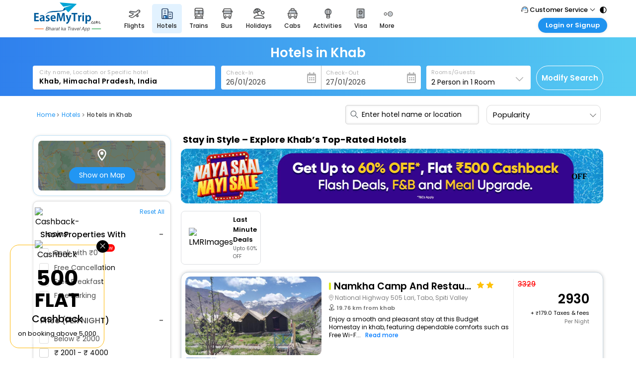

--- FILE ---
content_type: text/html; charset=utf-8
request_url: https://www.easemytrip.com/hotels/hotels-in-khab/
body_size: 94326
content:


<!doctype html>
<html lang="en">
<head>
    <meta charset="utf-8">
    <meta name="viewport" content="width=device-width, initial-scale=1.0">
    <title>Hotels in Khab | Flat ₹500 Cashback*</title>
    <link rel="canonical" href="https://www.easemytrip.com/hotels/hotels-in-khab/" />

    <meta name="description" content="Book hotels in Khab with spacious rooms, great locations, free Wi - Fi, and verified reviews.Enjoy Flat ₹500 Cashback* on select stays perfect for exploring top Khab attractions with comfort, convenience, and reliable stays.">
    <meta name="keywords" content="hotels Khab, book hotels Khab, Khab hotels online, book hotels online in Khab, online hotels Khab, Khab hotels booking online, easemytrip">

        <meta name="robots" content="index, follow" />

    <meta name="emt:source" content="emtseo">
    <meta property="og:title" content="Hotels in Khab | Flat ₹500 Cashback*" />
    <meta property="og:url" content="https://www.easemytrip.com/hotels/hotels-in-khab/" />
    <meta property="og:site_name" content="EaseMyTrip" />
    <meta property="og:image" content="https://www.easemytrip.com/images/bus-img/Hotel_OG_tag.png" />
    <meta property="og:description" content="Book hotels in Khab with spacious rooms, great locations, free Wi - Fi, and verified reviews.Enjoy Flat ₹500 Cashback* on select stays perfect for exploring top Khab attractions with comfort, convenience, and reliable stays." />
    <meta property="og:type" content="website" />

    <meta name="twitter:card" content="summary" />
    <meta name="twitter:title" content="Hotels in Khab | Flat ₹500 Cashback*" />
    <meta name="twitter:description" content="Book hotels in Khab with spacious rooms, great locations, free Wi - Fi, and verified reviews.Enjoy Flat ₹500 Cashback* on select stays perfect for exploring top Khab attractions with comfort, convenience, and reliable stays." />
    <meta name="twitter:image" content="https://www.easemytrip.com/images/bus-img/easemytrip-logo-144.png" />


            <link rel="alternate" hreflang="x-default" href="https://www.easemytrip.com/hotels/hotels-in-khab/" />
        <link rel="alternate" hreflang="en-in" href="https://www.easemytrip.com/hotels/hotels-in-khab/" />
        <link rel="alternate" hreflang="en-ae" href="https://www.easemytrip.ae/hotels/hotels-in-khab/" />
        <link rel="alternate" hreflang="en-gb" href="https://www.easemytrip.co.uk/hotels/hotels-in-khab/" />
        <link rel="alternate" hreflang="en-th" href="https://www.easemytrip.co.th/hotels/hotels-in-khab/" />
        <link rel="alternate" hreflang="en-us" href="https://www.easemytrip.us/hotels/hotels-in-khab/" />


    <script src="https://hotels.easemytrip.com/new-header/js/mobjquery.min.js"></script>
    <!--<script src="~/Scripts/js/angular.min.169.js?a=11"></script>-->
    <script src="/Hotels/Scripts/js/angular.min.1.8.2.js?a=113"></script>
    <script src="/Hotels/Scripts/js/config.js?v=1.0.0.0.0"></script>
    <script src="https://hotels.easemytrip.com/newhotel/Scripts/js/aes.js"></script>
    
    <script src="/Hotels/Scripts/js/ListingScript_SEO.js?v=222.9"></script>
    <script src="/Hotels/Scripts/Hotel/ng-infinite-scroll.min.js" defer></script>
    



        <!-- Google Tag Manager -->
        <script>
            (function (w, d, s, l, i) {
                w[l] = w[l] || [];
                w[l].push({
                    'gtm.start': new Date().getTime(),
                    event: 'gtm.js'
                });
                var f = d.getElementsByTagName(s)[0]
                    , j = d.createElement(s)
                    , dl = l != 'dataLayer' ? '&l=' + l : '';
                j.async = true;
                j.src = 'https://www.googletagmanager.com/gtm.js?id=' + i + dl;
                f.parentNode.insertBefore(j, f);
            }
            )(window, document, 'script', 'dataLayer', 'GTM-NWSP4ZN');
        </script>
        <!-- End Google Tag Manager -->
        <!-- Easemytrip Tag Manager -->
        <script>
            try {
                (function (w, d, s, l, i) {
                    w[l] = w[l] || []; w[l].push({
                        'etm.start':
                            new Date().getTime(), event: 'etm.js'
                    }); var f = d.getElementsByTagName(s)[0],
                        j = d.createElement(s), dl = l != 'dataLayer' ? '&l=' + l : ''; j.async = true; j.src =
                            'https://tagmanager.easemytrip.com/tag/etm.js?id=' + i + dl; f.parentNode.insertBefore(j, f);
                })(window, document, 'script', 'dataLayer', 'EMT-543RTP');

            } catch (error) {
                console.error('An error occurred:', error);
            }
        </script>
        <!-- End Easemytrip Tag Manager -->
        <!-- Hotjar Tracking Code for Site 5051693 (name missing) -->
        <script>
            (function (h, o, t, j, a, r) {
                h.hj = h.hj || function () { (h.hj.q = h.hj.q || []).push(arguments) };
                h._hjSettings = { hjid: 5051693, hjsv: 6 };
                a = o.getElementsByTagName('head')[0];
                r = o.createElement('script'); r.async = 1;
                r.src = t + h._hjSettings.hjid + j + h._hjSettings.hjsv;
                a.appendChild(r);
            })(window, document, 'https://static.hotjar.com/c/hotjar-', '.js?sv=');
        </script>
</head>
<body ng-app="HotelApp">


        <!-- Google Tag Manager (noscript) -->
        <noscript>
            <iframe src="https://www.googletagmanager.com/ns.html?id=GTM-NWSP4ZN"
                    height="0" width="0" style="display:none;visibility:hidden"></iframe>
        </noscript>
        <!-- End Google Tag Manager (noscript) -->
        <noscript>
            <iframe src="https://www.googletagmanager.com/ns.html?id=EMT-543RTP"
                    height="0" width="0" style="display:none;visibility:hidden"></iframe>
        </noscript>

    <input type="hidden" id="hdnHotelListingData" value="{&quot;htlRS&quot;:{&quot;Err&quot;:null,&quot;htllist&quot;:[{&quot;id&quot;:0,&quot;AR&quot;:null,&quot;ImgU&quot;:&quot;https://img.easemytrip.com/emthotel-8366624/70/8/na/l/71432887_0.jpg&quot;,&quot;ProDes&quot;:null,&quot;dist&quot;:&quot;19.76 km from khab&quot;,&quot;TPr&quot;:3508.0,&quot;adrs&quot;:&quot;National Highway 505 Lari, Tabo, Spiti Valley&quot;,&quot;curr&quot;:&quot;INR&quot;,&quot;desc&quot;:null,&quot;nm&quot;:&quot;Namkha Camp And Restaurant By Stayapart&quot;,&quot;lat&quot;:&quot;32.07445&quot;,&quot;lon&quot;:&quot;78.43055&quot;,&quot;prc&quot;:3329.0,&quot;rat&quot;:&quot;2&quot;,&quot;sOff&quot;:null,&quot;tax&quot;:179.0,&quot;disc&quot;:399,&quot;isCF&quot;:true,&quot;icpS_Text&quot;:false,&quot;notecpndiscount&quot;:&quot;EMTHOTELS Discount Applied&quot;,&quot;TR&quot;:&quot;0.0&quot;,&quot;TRUrl&quot;:&quot;&quot;,&quot;nUrl&quot;:null,&quot;TCount&quot;:&quot;0&quot;,&quot;HID&quot;:&quot;60531478&quot;,&quot;DistKM&quot;:19.76,&quot;Amen&quot;:[],&quot;catgry&quot;:&quot;Homestay&quot;,&quot;imglst&quot;:null,&quot;Loc&quot;:null,&quot;Rank&quot;:0,&quot;Mview&quot;:false,&quot;MViewNo&quot;:0,&quot;ApTxt&quot;:&quot;Congratulations! Instant Discount of Rs. 399 has been applied successfully.&quot;,&quot;Cpn&quot;:&quot;EMTHOTELS&quot;,&quot;cpnLst&quot;:null,&quot;highlt&quot;:null,&quot;CName&quot;:null,&quot;IsSold&quot;:false,&quot;DiscMrkup&quot;:0,&quot;et&quot;:23,&quot;ecid&quot;:&quot;EMTHOTEL-8366624&quot;,&quot;plcy&quot;:&quot;&quot;,&quot;durl&quot;:null,&quot;area&quot;:null,&quot;meal&quot;:null,&quot;hDisc&quot;:0.0,&quot;IsSafety&quot;:false,&quot;cinTime&quot;:&quot;&quot;,&quot;coutTime&quot;:&quot;&quot;,&quot;htlPlcy&quot;:&quot;NonRefundable Booking&quot;,&quot;ttype&quot;:null,&quot;cback&quot;:&quot;0&quot;,&quot;cmison&quot;:&quot;0&quot;,&quot;markup&quot;:0,&quot;htlDist&quot;:&quot;19.76 km from khab&quot;,&quot;ecologo&quot;:&quot;&quot;,&quot;SortID&quot;:0,&quot;pageNo&quot;:0,&quot;diffValue&quot;:0,&quot;isBreakFast&quot;:false,&quot;islmr&quot;:false,&quot;lstAttrList&quot;:null,&quot;weburl&quot;:&quot;namkha-camp-and-restaurant-by-stayapart-8366624&quot;,&quot;cdvalue&quot;:399,&quot;dfvalue&quot;:0,&quot;isDfApply&quot;:true,&quot;imgarry&quot;:[&quot;https://img.easemytrip.com/emthotel-8366624/70/8/na/l/71432887_0.jpg&quot;],&quot;totalView&quot;:0,&quot;isPayZero&quot;:false,&quot;hAmen&quot;:null,&quot;cOffers&quot;:null,&quot;rOffers&quot;:null,&quot;appfare&quot;:0.0,&quot;cpnOffers&quot;:&quot;https://flight.easemytrip.com/Content/bank-logo/HSBCNB.png|HSBC Bank Credit Card EMI|Get INR 832 Off&quot;,&quot;lmrtext&quot;:null,&quot;cardDescription&quot;:&quot;Enjoy a smooth and pleasant stay at this Budget Homestay in khab, featuring dependable comforts such as Free Wi-Fi, Air Conditioning, and Daily Housekeeping.&quot;},{&quot;id&quot;:0,&quot;AR&quot;:null,&quot;ImgU&quot;:&quot;https://img.easemytrip.com/emthotel-8366684/70/8/na/l/71125930_0.jpg&quot;,&quot;ProDes&quot;:null,&quot;dist&quot;:&quot;24.53 km from khab&quot;,&quot;TPr&quot;:3481.0,&quot;adrs&quot;:&quot;Nh505 Near Panchayat Bhawan , Tabo, Spiti Valley&quot;,&quot;curr&quot;:&quot;INR&quot;,&quot;desc&quot;:null,&quot;nm&quot;:&quot;Pullkit Homestay By Stayapart&quot;,&quot;lat&quot;:&quot;32.09473&quot;,&quot;lon&quot;:&quot;78.38362&quot;,&quot;prc&quot;:3301.0,&quot;rat&quot;:&quot;3&quot;,&quot;sOff&quot;:null,&quot;tax&quot;:180.0,&quot;disc&quot;:396,&quot;isCF&quot;:true,&quot;icpS_Text&quot;:false,&quot;notecpndiscount&quot;:&quot;EMTHOTELS Discount Applied&quot;,&quot;TR&quot;:&quot;0.0&quot;,&quot;TRUrl&quot;:&quot;&quot;,&quot;nUrl&quot;:null,&quot;TCount&quot;:&quot;0&quot;,&quot;HID&quot;:&quot;60531497&quot;,&quot;DistKM&quot;:24.53,&quot;Amen&quot;:[],&quot;catgry&quot;:&quot;Homestay&quot;,&quot;imglst&quot;:null,&quot;Loc&quot;:null,&quot;Rank&quot;:0,&quot;Mview&quot;:false,&quot;MViewNo&quot;:0,&quot;ApTxt&quot;:&quot;Congratulations! Instant Discount of Rs. 396 has been applied successfully.&quot;,&quot;Cpn&quot;:&quot;EMTHOTELS&quot;,&quot;cpnLst&quot;:null,&quot;highlt&quot;:null,&quot;CName&quot;:null,&quot;IsSold&quot;:false,&quot;DiscMrkup&quot;:0,&quot;et&quot;:23,&quot;ecid&quot;:&quot;EMTHOTEL-8366684&quot;,&quot;plcy&quot;:&quot;&quot;,&quot;durl&quot;:null,&quot;area&quot;:null,&quot;meal&quot;:null,&quot;hDisc&quot;:0.0,&quot;IsSafety&quot;:false,&quot;cinTime&quot;:&quot;&quot;,&quot;coutTime&quot;:&quot;&quot;,&quot;htlPlcy&quot;:&quot;NonRefundable Booking&quot;,&quot;ttype&quot;:null,&quot;cback&quot;:&quot;0&quot;,&quot;cmison&quot;:&quot;0&quot;,&quot;markup&quot;:0,&quot;htlDist&quot;:&quot;24.53 km from khab&quot;,&quot;ecologo&quot;:&quot;&quot;,&quot;SortID&quot;:1,&quot;pageNo&quot;:0,&quot;diffValue&quot;:0,&quot;isBreakFast&quot;:false,&quot;islmr&quot;:false,&quot;lstAttrList&quot;:null,&quot;weburl&quot;:&quot;pullkit-homestay-by-stayapart-8366684&quot;,&quot;cdvalue&quot;:396,&quot;dfvalue&quot;:0,&quot;isDfApply&quot;:true,&quot;imgarry&quot;:[&quot;https://img.easemytrip.com/emthotel-8366684/70/8/na/l/71125930_0.jpg&quot;],&quot;totalView&quot;:0,&quot;isPayZero&quot;:false,&quot;hAmen&quot;:null,&quot;cOffers&quot;:null,&quot;rOffers&quot;:null,&quot;appfare&quot;:0.0,&quot;cpnOffers&quot;:&quot;https://flight.easemytrip.com/Content/bank-logo/HSBCNB.png|HSBC Bank Credit Card EMI|Get INR 825 Off&quot;,&quot;lmrtext&quot;:null,&quot;cardDescription&quot;:&quot;This Homestay in khab provides a simple yet satisfying experience, offering clean rooms and practical amenities like Free Wi-Fi, Air Conditioning, and Daily Housekeeping.&quot;},{&quot;id&quot;:0,&quot;AR&quot;:null,&quot;ImgU&quot;:&quot;https://img.easemytrip.com/emthotel-8317193/70/8/na/l/70777294_0.jpg&quot;,&quot;ProDes&quot;:null,&quot;dist&quot;:&quot;24.85 km from khab&quot;,&quot;TPr&quot;:5033.0,&quot;adrs&quot;:&quot;National Highway 505 Green Tara , Tabo&quot;,&quot;curr&quot;:&quot;INR&quot;,&quot;desc&quot;:null,&quot;nm&quot;:&quot;Green Tara Homestay By Stayapart&quot;,&quot;lat&quot;:&quot;32.09508&quot;,&quot;lon&quot;:&quot;78.37946&quot;,&quot;prc&quot;:4783.0,&quot;rat&quot;:&quot;3&quot;,&quot;sOff&quot;:null,&quot;tax&quot;:250.0,&quot;disc&quot;:574,&quot;isCF&quot;:true,&quot;icpS_Text&quot;:false,&quot;notecpndiscount&quot;:&quot;EMTHOTELS Discount Applied&quot;,&quot;TR&quot;:&quot;0.0&quot;,&quot;TRUrl&quot;:&quot;&quot;,&quot;nUrl&quot;:null,&quot;TCount&quot;:&quot;0&quot;,&quot;HID&quot;:&quot;55305828&quot;,&quot;DistKM&quot;:24.85,&quot;Amen&quot;:[],&quot;catgry&quot;:&quot;Homestay&quot;,&quot;imglst&quot;:null,&quot;Loc&quot;:null,&quot;Rank&quot;:0,&quot;Mview&quot;:false,&quot;MViewNo&quot;:0,&quot;ApTxt&quot;:&quot;Congratulations! Instant Discount of Rs. 574 has been applied successfully.&quot;,&quot;Cpn&quot;:&quot;EMTHOTELS&quot;,&quot;cpnLst&quot;:null,&quot;highlt&quot;:null,&quot;CName&quot;:null,&quot;IsSold&quot;:false,&quot;DiscMrkup&quot;:0,&quot;et&quot;:23,&quot;ecid&quot;:&quot;EMTHOTEL-8317193&quot;,&quot;plcy&quot;:&quot;&quot;,&quot;durl&quot;:null,&quot;area&quot;:null,&quot;meal&quot;:null,&quot;hDisc&quot;:0.0,&quot;IsSafety&quot;:false,&quot;cinTime&quot;:&quot;&quot;,&quot;coutTime&quot;:&quot;&quot;,&quot;htlPlcy&quot;:&quot;NonRefundable Booking&quot;,&quot;ttype&quot;:null,&quot;cback&quot;:&quot;0&quot;,&quot;cmison&quot;:&quot;0&quot;,&quot;markup&quot;:0,&quot;htlDist&quot;:&quot;24.85 km from khab&quot;,&quot;ecologo&quot;:&quot;&quot;,&quot;SortID&quot;:2,&quot;pageNo&quot;:0,&quot;diffValue&quot;:0,&quot;isBreakFast&quot;:false,&quot;islmr&quot;:false,&quot;lstAttrList&quot;:null,&quot;weburl&quot;:&quot;green-tara-homestay-by-stayapart-8317193&quot;,&quot;cdvalue&quot;:574,&quot;dfvalue&quot;:0,&quot;isDfApply&quot;:true,&quot;imgarry&quot;:[&quot;https://img.easemytrip.com/emthotel-8317193/70/8/na/l/70777294_0.jpg&quot;],&quot;totalView&quot;:0,&quot;isPayZero&quot;:false,&quot;hAmen&quot;:null,&quot;cOffers&quot;:null,&quot;rOffers&quot;:null,&quot;appfare&quot;:0.0,&quot;cpnOffers&quot;:&quot;https://flight.easemytrip.com/Content/bank-logo/HSBCNB.png|HSBC Bank Credit Card EMI|Get INR 1196 Off&quot;,&quot;lmrtext&quot;:null,&quot;cardDescription&quot;:&quot;Designed for easy and comfortable travel, this 3 Star Homestay in khab includes essentials such as Free Wi-Fi, Air Conditioning, and Daily Housekeeping.&quot;},{&quot;id&quot;:0,&quot;AR&quot;:null,&quot;ImgU&quot;:&quot;https://img.easemytrip.com/emthotel-8350413/70/8/na/l/70490897_0.jpg&quot;,&quot;ProDes&quot;:&quot;Limited Time Offer. Price includes 2 discount!&quot;,&quot;dist&quot;:&quot;25.07 km from khab&quot;,&quot;TPr&quot;:2450.0,&quot;adrs&quot;:&quot;Tabo Dhar Gangchhumi Himachal Pradesh&quot;,&quot;curr&quot;:&quot;INR&quot;,&quot;desc&quot;:null,&quot;nm&quot;:&quot;Hotel Gangchen Tabo&quot;,&quot;lat&quot;:&quot;32.09357&quot;,&quot;lon&quot;:&quot;78.37499&quot;,&quot;prc&quot;:2331.0,&quot;rat&quot;:&quot;2&quot;,&quot;sOff&quot;:null,&quot;tax&quot;:119.0,&quot;disc&quot;:280,&quot;isCF&quot;:true,&quot;icpS_Text&quot;:false,&quot;notecpndiscount&quot;:&quot;EMTHOTELS Discount Applied&quot;,&quot;TR&quot;:&quot;0.0&quot;,&quot;TRUrl&quot;:&quot;&quot;,&quot;nUrl&quot;:null,&quot;TCount&quot;:&quot;0&quot;,&quot;HID&quot;:&quot;59410169&quot;,&quot;DistKM&quot;:25.07,&quot;Amen&quot;:[],&quot;catgry&quot;:&quot;Hotel&quot;,&quot;imglst&quot;:null,&quot;Loc&quot;:null,&quot;Rank&quot;:0,&quot;Mview&quot;:false,&quot;MViewNo&quot;:0,&quot;ApTxt&quot;:&quot;Congratulations! Instant Discount of Rs. 280 has been applied successfully.&quot;,&quot;Cpn&quot;:&quot;EMTHOTELS&quot;,&quot;cpnLst&quot;:null,&quot;highlt&quot;:null,&quot;CName&quot;:null,&quot;IsSold&quot;:false,&quot;DiscMrkup&quot;:0,&quot;et&quot;:23,&quot;ecid&quot;:&quot;EMTHOTEL-8350413&quot;,&quot;plcy&quot;:&quot;&quot;,&quot;durl&quot;:null,&quot;area&quot;:null,&quot;meal&quot;:null,&quot;hDisc&quot;:0.0,&quot;IsSafety&quot;:false,&quot;cinTime&quot;:&quot;&quot;,&quot;coutTime&quot;:&quot;&quot;,&quot;htlPlcy&quot;:&quot;NonRefundable Booking&quot;,&quot;ttype&quot;:null,&quot;cback&quot;:&quot;0&quot;,&quot;cmison&quot;:&quot;0&quot;,&quot;markup&quot;:0,&quot;htlDist&quot;:&quot;25.07 km from khab&quot;,&quot;ecologo&quot;:&quot;&quot;,&quot;SortID&quot;:3,&quot;pageNo&quot;:0,&quot;diffValue&quot;:0,&quot;isBreakFast&quot;:false,&quot;islmr&quot;:false,&quot;lstAttrList&quot;:null,&quot;weburl&quot;:&quot;hotel-gangchen-tabo-8350413&quot;,&quot;cdvalue&quot;:280,&quot;dfvalue&quot;:0,&quot;isDfApply&quot;:true,&quot;imgarry&quot;:[&quot;https://img.easemytrip.com/emthotel-8350413/70/8/na/l/70490897_0.jpg&quot;],&quot;totalView&quot;:0,&quot;isPayZero&quot;:false,&quot;hAmen&quot;:null,&quot;cOffers&quot;:null,&quot;rOffers&quot;:null,&quot;appfare&quot;:0.0,&quot;cpnOffers&quot;:&quot;https://flight.easemytrip.com/Content/bank-logo/HSBCNB.png|HSBC Bank Credit Card EMI|Get INR 583 Off&quot;,&quot;lmrtext&quot;:null,&quot;cardDescription&quot;:&quot;A cosy choice in khab, this Hotel offers thoughtful conveniences including Free Wi-Fi, Air Conditioning, and Daily Housekeeping.&quot;},{&quot;id&quot;:0,&quot;AR&quot;:null,&quot;ImgU&quot;:&quot;https://img.easemytrip.com/emthotel-8319103/70/23/na/s/17454785_0.jpg&quot;,&quot;ProDes&quot;:null,&quot;dist&quot;:&quot;54.2 km from khab&quot;,&quot;TPr&quot;:1754.0,&quot;adrs&quot;:&quot;Below District Hospital Reckong Peo Distt Kinnaur Hp&quot;,&quot;curr&quot;:&quot;INR&quot;,&quot;desc&quot;:null,&quot;nm&quot;:&quot;Hotel Nirvana&quot;,&quot;lat&quot;:&quot;31.539867&quot;,&quot;lon&quot;:&quot;78.26734&quot;,&quot;prc&quot;:1661.0,&quot;rat&quot;:&quot;2&quot;,&quot;sOff&quot;:null,&quot;tax&quot;:93.0,&quot;disc&quot;:199,&quot;isCF&quot;:true,&quot;icpS_Text&quot;:false,&quot;notecpndiscount&quot;:&quot;EMTHOTELS Discount Applied&quot;,&quot;TR&quot;:&quot;0.0&quot;,&quot;TRUrl&quot;:&quot;&quot;,&quot;nUrl&quot;:null,&quot;TCount&quot;:&quot;0&quot;,&quot;HID&quot;:&quot;55501688&quot;,&quot;DistKM&quot;:54.2,&quot;Amen&quot;:[],&quot;catgry&quot;:&quot;Hotel&quot;,&quot;imglst&quot;:null,&quot;Loc&quot;:null,&quot;Rank&quot;:0,&quot;Mview&quot;:false,&quot;MViewNo&quot;:0,&quot;ApTxt&quot;:&quot;Congratulations! Instant Discount of Rs. 199 has been applied successfully.&quot;,&quot;Cpn&quot;:&quot;EMTHOTELS&quot;,&quot;cpnLst&quot;:null,&quot;highlt&quot;:null,&quot;CName&quot;:null,&quot;IsSold&quot;:false,&quot;DiscMrkup&quot;:0,&quot;et&quot;:23,&quot;ecid&quot;:&quot;EMTHOTEL-8319103&quot;,&quot;plcy&quot;:&quot;Free wifi&quot;,&quot;durl&quot;:null,&quot;area&quot;:null,&quot;meal&quot;:null,&quot;hDisc&quot;:0.0,&quot;IsSafety&quot;:false,&quot;cinTime&quot;:&quot;&quot;,&quot;coutTime&quot;:&quot;&quot;,&quot;htlPlcy&quot;:&quot;NonRefundable Booking&quot;,&quot;ttype&quot;:null,&quot;cback&quot;:&quot;0&quot;,&quot;cmison&quot;:&quot;0&quot;,&quot;markup&quot;:0,&quot;htlDist&quot;:&quot;54.2 km from khab&quot;,&quot;ecologo&quot;:&quot;&quot;,&quot;SortID&quot;:4,&quot;pageNo&quot;:0,&quot;diffValue&quot;:0,&quot;isBreakFast&quot;:false,&quot;islmr&quot;:false,&quot;lstAttrList&quot;:null,&quot;weburl&quot;:&quot;hotel-nirvana-8319103&quot;,&quot;cdvalue&quot;:199,&quot;dfvalue&quot;:0,&quot;isDfApply&quot;:true,&quot;imgarry&quot;:[&quot;https://img.easemytrip.com/emthotel-8319103/70/23/na/s/17454785_0.jpg&quot;],&quot;totalView&quot;:0,&quot;isPayZero&quot;:false,&quot;hAmen&quot;:null,&quot;cOffers&quot;:null,&quot;rOffers&quot;:null,&quot;appfare&quot;:0.0,&quot;cpnOffers&quot;:null,&quot;lmrtext&quot;:null,&quot;cardDescription&quot;:&quot;This Budget Hotel in khab offers a comfortable and welcoming stay with essentials like Free Wi-Fi, Air Conditioning, and Daily Housekeeping.&quot;},{&quot;id&quot;:0,&quot;AR&quot;:null,&quot;ImgU&quot;:&quot;https://img.easemytrip.com/emthotel-8428520/70/8/na/l/70768678_0.jpg&quot;,&quot;ProDes&quot;:null,&quot;dist&quot;:&quot;54.49 km from khab&quot;,&quot;TPr&quot;:6606.0,&quot;adrs&quot;:&quot;Tanpa Homestay, Dhar Lung Wooh, Himachal Pradesh&quot;,&quot;curr&quot;:&quot;INR&quot;,&quot;desc&quot;:null,&quot;nm&quot;:&quot;Tanpa Homestay By Stayapart&quot;,&quot;lat&quot;:&quot;32.23304&quot;,&quot;lon&quot;:&quot;78.10764&quot;,&quot;prc&quot;:6284.0,&quot;rat&quot;:&quot;1&quot;,&quot;sOff&quot;:null,&quot;tax&quot;:322.0,&quot;disc&quot;:754,&quot;isCF&quot;:true,&quot;icpS_Text&quot;:false,&quot;notecpndiscount&quot;:&quot;EMTHOTELS Discount Applied&quot;,&quot;TR&quot;:&quot;0.0&quot;,&quot;TRUrl&quot;:&quot;&quot;,&quot;nUrl&quot;:null,&quot;TCount&quot;:&quot;0&quot;,&quot;HID&quot;:&quot;64211204&quot;,&quot;DistKM&quot;:54.49,&quot;Amen&quot;:[],&quot;catgry&quot;:&quot;Homestay&quot;,&quot;imglst&quot;:null,&quot;Loc&quot;:null,&quot;Rank&quot;:0,&quot;Mview&quot;:false,&quot;MViewNo&quot;:0,&quot;ApTxt&quot;:&quot;Congratulations! Instant Discount of Rs. 754 has been applied successfully.&quot;,&quot;Cpn&quot;:&quot;EMTHOTELS&quot;,&quot;cpnLst&quot;:null,&quot;highlt&quot;:null,&quot;CName&quot;:null,&quot;IsSold&quot;:false,&quot;DiscMrkup&quot;:0,&quot;et&quot;:23,&quot;ecid&quot;:&quot;EMTHOTEL-8428520&quot;,&quot;plcy&quot;:&quot;Free wifi&quot;,&quot;durl&quot;:null,&quot;area&quot;:null,&quot;meal&quot;:null,&quot;hDisc&quot;:0.0,&quot;IsSafety&quot;:false,&quot;cinTime&quot;:&quot;&quot;,&quot;coutTime&quot;:&quot;&quot;,&quot;htlPlcy&quot;:&quot;NonRefundable Booking&quot;,&quot;ttype&quot;:null,&quot;cback&quot;:&quot;0&quot;,&quot;cmison&quot;:&quot;0&quot;,&quot;markup&quot;:0,&quot;htlDist&quot;:&quot;54.49 km from khab&quot;,&quot;ecologo&quot;:&quot;&quot;,&quot;SortID&quot;:5,&quot;pageNo&quot;:0,&quot;diffValue&quot;:0,&quot;isBreakFast&quot;:false,&quot;islmr&quot;:false,&quot;lstAttrList&quot;:null,&quot;weburl&quot;:&quot;tanpa-homestay-by-stayapart-8428520&quot;,&quot;cdvalue&quot;:754,&quot;dfvalue&quot;:0,&quot;isDfApply&quot;:true,&quot;imgarry&quot;:[&quot;https://img.easemytrip.com/emthotel-8428520/70/8/na/l/70768678_0.jpg&quot;],&quot;totalView&quot;:0,&quot;isPayZero&quot;:false,&quot;hAmen&quot;:null,&quot;cOffers&quot;:null,&quot;rOffers&quot;:null,&quot;appfare&quot;:0.0,&quot;cpnOffers&quot;:&quot;https://flight.easemytrip.com/Content/bank-logo/HSBCNB.png|HSBC Bank Credit Card EMI|Get INR 1571 Off&quot;,&quot;lmrtext&quot;:null,&quot;cardDescription&quot;:&quot;Enjoy a smooth and pleasant stay at this Budget Homestay in khab, featuring dependable comforts such as Free Wi-Fi, Air Conditioning, and Daily Housekeeping.&quot;},{&quot;id&quot;:0,&quot;AR&quot;:null,&quot;ImgU&quot;:&quot;https://img.easemytrip.com/emthotel-1865904/32/fi/l/51658079_0.jpg&quot;,&quot;ProDes&quot;:null,&quot;dist&quot;:&quot;55.03 km from khab&quot;,&quot;TPr&quot;:3045.0,&quot;adrs&quot;:&quot;Kinnaur\u003eChitkul&quot;,&quot;curr&quot;:&quot;INR&quot;,&quot;desc&quot;:null,&quot;nm&quot;:&quot;Hotel Seetal&quot;,&quot;lat&quot;:&quot;31.539806&quot;,&quot;lon&quot;:&quot;78.251686&quot;,&quot;prc&quot;:2900.0,&quot;rat&quot;:&quot;3&quot;,&quot;sOff&quot;:null,&quot;tax&quot;:145.0,&quot;disc&quot;:348,&quot;isCF&quot;:true,&quot;icpS_Text&quot;:false,&quot;notecpndiscount&quot;:&quot;EMTHOTELS Discount Applied&quot;,&quot;TR&quot;:&quot;0.0&quot;,&quot;TRUrl&quot;:&quot;&quot;,&quot;nUrl&quot;:&quot;&quot;,&quot;TCount&quot;:&quot;0&quot;,&quot;HID&quot;:&quot;51658079&quot;,&quot;DistKM&quot;:55.03,&quot;Amen&quot;:[],&quot;catgry&quot;:&quot;Hotel&quot;,&quot;imglst&quot;:null,&quot;Loc&quot;:&quot;Kinnaur\u003e\u003eKalpa&quot;,&quot;Rank&quot;:0,&quot;Mview&quot;:false,&quot;MViewNo&quot;:880,&quot;ApTxt&quot;:&quot;Congratulations! Instant Discount of Rs. 348 has been applied successfully.&quot;,&quot;Cpn&quot;:&quot;EMTHOTELS&quot;,&quot;cpnLst&quot;:null,&quot;highlt&quot;:null,&quot;CName&quot;:null,&quot;IsSold&quot;:false,&quot;DiscMrkup&quot;:0,&quot;et&quot;:32,&quot;ecid&quot;:&quot;EMTHOTEL-1865904&quot;,&quot;plcy&quot;:&quot;Free wifi&quot;,&quot;durl&quot;:null,&quot;area&quot;:null,&quot;meal&quot;:&quot;BreakFast&quot;,&quot;hDisc&quot;:0.0,&quot;IsSafety&quot;:false,&quot;cinTime&quot;:&quot;&quot;,&quot;coutTime&quot;:&quot;&quot;,&quot;htlPlcy&quot;:&quot;NonRefundable Booking&quot;,&quot;ttype&quot;:null,&quot;cback&quot;:&quot;0&quot;,&quot;cmison&quot;:&quot;0&quot;,&quot;markup&quot;:0,&quot;htlDist&quot;:&quot;55.03 km from khab&quot;,&quot;ecologo&quot;:&quot;&quot;,&quot;SortID&quot;:6,&quot;pageNo&quot;:0,&quot;diffValue&quot;:0,&quot;isBreakFast&quot;:true,&quot;islmr&quot;:false,&quot;lstAttrList&quot;:null,&quot;weburl&quot;:&quot;hotel-seetal-1865904&quot;,&quot;cdvalue&quot;:348,&quot;dfvalue&quot;:0,&quot;isDfApply&quot;:true,&quot;imgarry&quot;:[&quot;https://img.easemytrip.com/EMTHotel-1865904/70/26/na/s/16799184_0.jpg&quot;,&quot;https://img.easemytrip.com/EMTHotel-1865904/70/26/na/s/16799184_1.jpg&quot;,&quot;https://img.easemytrip.com/EMTHotel-1865904/70/26/na/s/16799184_2.jpg&quot;,&quot;https://img.easemytrip.com/EMTHotel-1865904/70/26/na/s/16799184_3.jpg&quot;,&quot;https://img.easemytrip.com/EMTHotel-1865904/70/26/na/s/16799184_4.jpg&quot;,&quot;https://img.easemytrip.com/EMTHotel-1865904/70/26/na/s/16799184_5.jpg&quot;],&quot;totalView&quot;:0,&quot;isPayZero&quot;:false,&quot;hAmen&quot;:null,&quot;cOffers&quot;:null,&quot;rOffers&quot;:null,&quot;appfare&quot;:0.0,&quot;cpnOffers&quot;:null,&quot;lmrtext&quot;:null,&quot;cardDescription&quot;:&quot;This Hotel in khab provides a simple yet satisfying experience, offering clean rooms and practical amenities like Free Wi-Fi, Air Conditioning, and Daily Housekeeping.&quot;},{&quot;id&quot;:0,&quot;AR&quot;:null,&quot;ImgU&quot;:&quot;https://media.easemytrip.com/media/hotel/temp1/roomimage/roomimage5tnilq.jpg&quot;,&quot;ProDes&quot;:&quot;NA,Mobile Deal&quot;,&quot;dist&quot;:&quot;55.09 km from khab&quot;,&quot;TPr&quot;:6300.0,&quot;adrs&quot;:&quot;Kinnaur\u003eKalpa\u003eTowards&quot;,&quot;curr&quot;:&quot;INR&quot;,&quot;desc&quot;:null,&quot;nm&quot;:&quot;Kinner Villa&quot;,&quot;lat&quot;:&quot;31.537462&quot;,&quot;lon&quot;:&quot;78.254585&quot;,&quot;prc&quot;:6000.0,&quot;rat&quot;:&quot;3&quot;,&quot;sOff&quot;:null,&quot;tax&quot;:300.0,&quot;disc&quot;:1020,&quot;isCF&quot;:true,&quot;icpS_Text&quot;:false,&quot;notecpndiscount&quot;:&quot;EMTHOTELS Discount Applied&quot;,&quot;TR&quot;:&quot;2.0&quot;,&quot;TRUrl&quot;:&quot;&quot;,&quot;nUrl&quot;:&quot;http://www.kinnervilla.com/&quot;,&quot;TCount&quot;:&quot;8&quot;,&quot;HID&quot;:&quot;SHL-240802307311890&quot;,&quot;DistKM&quot;:55.09,&quot;Amen&quot;:[],&quot;catgry&quot;:&quot;Hotel&quot;,&quot;imglst&quot;:null,&quot;Loc&quot;:&quot;&quot;,&quot;Rank&quot;:600,&quot;Mview&quot;:false,&quot;MViewNo&quot;:860,&quot;ApTxt&quot;:&quot;Congratulations! Instant Discount of Rs. 60 has been applied successfully.&quot;,&quot;Cpn&quot;:&quot;EMTHOTELS&quot;,&quot;cpnLst&quot;:null,&quot;highlt&quot;:null,&quot;CName&quot;:&quot;&quot;,&quot;IsSold&quot;:false,&quot;DiscMrkup&quot;:0,&quot;et&quot;:10,&quot;ecid&quot;:&quot;EMTHOTEL-470111&quot;,&quot;plcy&quot;:&quot;&quot;,&quot;durl&quot;:null,&quot;area&quot;:null,&quot;meal&quot;:null,&quot;hDisc&quot;:0.0,&quot;IsSafety&quot;:false,&quot;cinTime&quot;:&quot;12:00 PM&quot;,&quot;coutTime&quot;:&quot;11:00 AM&quot;,&quot;htlPlcy&quot;:&quot;Booking is non refundable.&quot;,&quot;ttype&quot;:null,&quot;cback&quot;:&quot;0&quot;,&quot;cmison&quot;:&quot;0&quot;,&quot;markup&quot;:0,&quot;htlDist&quot;:&quot;55.09 km from khab&quot;,&quot;ecologo&quot;:&quot;&quot;,&quot;SortID&quot;:7,&quot;pageNo&quot;:0,&quot;diffValue&quot;:0,&quot;isBreakFast&quot;:false,&quot;islmr&quot;:false,&quot;lstAttrList&quot;:null,&quot;weburl&quot;:&quot;kinner-villa-470111&quot;,&quot;cdvalue&quot;:1020,&quot;dfvalue&quot;:0,&quot;isDfApply&quot;:true,&quot;imgarry&quot;:[&quot;https://media.easemytrip.com/media/Hotel/SHL-240802307311890/RoomImage/RoomImagedJO4e2.jpg&quot;,&quot;https://media.easemytrip.com/media/Hotel/TEMP1/RoomImage/RoomImageqdwPz6.jpg&quot;,&quot;https://media.easemytrip.com/media/Hotel/TEMP1/RoomImage/RoomImage5Tnilq.jpg&quot;,&quot;https://media.easemytrip.com/media/Hotel/TEMP1/RoomImage/RoomImagetkZ0UU.jpg&quot;,&quot;https://media.easemytrip.com/media/Hotel/TEMP1/RoomImage/RoomImageFJqMIc.jpg&quot;],&quot;totalView&quot;:0,&quot;isPayZero&quot;:false,&quot;hAmen&quot;:&quot;&quot;,&quot;cOffers&quot;:null,&quot;rOffers&quot;:null,&quot;appfare&quot;:0.0,&quot;cpnOffers&quot;:&quot;https://flight.easemytrip.com/Content/bank-logo/HSBCNB.png|HSBC Bank Credit Card EMI|Get INR 1500 Off&quot;,&quot;lmrtext&quot;:null,&quot;cardDescription&quot;:&quot;Designed for easy and comfortable travel, this 3 Star Hotel in khab includes essentials such as Free Wi-Fi, Air Conditioning, and Daily Housekeeping.&quot;},{&quot;id&quot;:0,&quot;AR&quot;:null,&quot;ImgU&quot;:&quot;https://media.easemytrip.com/media/hotel/shl-250616966180447/hotel/hotelh0p7nq.png&quot;,&quot;ProDes&quot;:&quot;&quot;,&quot;dist&quot;:&quot;55.55 km from khab&quot;,&quot;TPr&quot;:3329.0,&quot;adrs&quot;:&quot;Kalpa, Himachal Pradesh 172108&quot;,&quot;curr&quot;:&quot;INR&quot;,&quot;desc&quot;:null,&quot;nm&quot;:&quot;Echor The Alpine Crest Kalpa&quot;,&quot;lat&quot;:&quot;31.534830824&quot;,&quot;lon&quot;:&quot;78.250544901&quot;,&quot;prc&quot;:3170.0,&quot;rat&quot;:&quot;4&quot;,&quot;sOff&quot;:null,&quot;tax&quot;:159.0,&quot;disc&quot;:539,&quot;isCF&quot;:true,&quot;icpS_Text&quot;:false,&quot;notecpndiscount&quot;:&quot;EMTHOTELS Discount Applied&quot;,&quot;TR&quot;:&quot;4.0&quot;,&quot;TRUrl&quot;:&quot;https://www.tripadvisor.com/img/cdsi/img2/ratings/traveler/4.0-27278-5.svg&quot;,&quot;nUrl&quot;:&quot;&quot;,&quot;TCount&quot;:&quot;25&quot;,&quot;HID&quot;:&quot;SHL-250616966180447&quot;,&quot;DistKM&quot;:55.55,&quot;Amen&quot;:[],&quot;catgry&quot;:&quot;Hotel&quot;,&quot;imglst&quot;:null,&quot;Loc&quot;:&quot;&quot;,&quot;Rank&quot;:1,&quot;Mview&quot;:false,&quot;MViewNo&quot;:0,&quot;ApTxt&quot;:&quot;Congratulations! Instant Discount of Rs. 32 has been applied successfully.&quot;,&quot;Cpn&quot;:&quot;EMTHOTELS&quot;,&quot;cpnLst&quot;:null,&quot;highlt&quot;:&quot;Free wi-fi&quot;,&quot;CName&quot;:&quot;ECHOR HOTELS&quot;,&quot;IsSold&quot;:false,&quot;DiscMrkup&quot;:0,&quot;et&quot;:10,&quot;ecid&quot;:&quot;EMTHOTEL-8114455&quot;,&quot;plcy&quot;:&quot;&quot;,&quot;durl&quot;:null,&quot;area&quot;:null,&quot;meal&quot;:null,&quot;hDisc&quot;:792.0,&quot;IsSafety&quot;:false,&quot;cinTime&quot;:&quot;01:00 PM&quot;,&quot;coutTime&quot;:&quot;11:00 AM&quot;,&quot;htlPlcy&quot;:&quot;Booking is non refundable.&quot;,&quot;ttype&quot;:null,&quot;cback&quot;:&quot;0&quot;,&quot;cmison&quot;:&quot;0&quot;,&quot;markup&quot;:0,&quot;htlDist&quot;:&quot;55.55 km from khab&quot;,&quot;ecologo&quot;:&quot;&quot;,&quot;SortID&quot;:8,&quot;pageNo&quot;:0,&quot;diffValue&quot;:0,&quot;isBreakFast&quot;:false,&quot;islmr&quot;:false,&quot;lstAttrList&quot;:null,&quot;weburl&quot;:&quot;echor-the-alpine-crest-kalpa-8114455&quot;,&quot;cdvalue&quot;:539,&quot;dfvalue&quot;:0,&quot;isDfApply&quot;:true,&quot;imgarry&quot;:[&quot;https://media.easemytrip.com/media/Hotel/SHL-250616966180447/Hotel/HoteltNcH15.png&quot;,&quot;https://media.easemytrip.com/media/Hotel/SHL-250616966180447/Hotel/HotelB6JYtW.png&quot;,&quot;https://media.easemytrip.com/media/Hotel/SHL-250616966180447/Hotel/HotelH0P7NQ.png&quot;,&quot;https://media.easemytrip.com/media/Hotel/SHL-250616966180447/Hotel/HotelOstU9W.png&quot;,&quot;https://media.easemytrip.com/media/Hotel/SHL-250616966180447/Hotel/HoteltsmlSY.png&quot;],&quot;totalView&quot;:0,&quot;isPayZero&quot;:false,&quot;hAmen&quot;:&quot;&quot;,&quot;cOffers&quot;:null,&quot;rOffers&quot;:null,&quot;appfare&quot;:2631.0,&quot;cpnOffers&quot;:&quot;https://flight.easemytrip.com/Content/bank-logo/HSBCNB.png|HSBC Bank Credit Card EMI|Get INR 792 Off&quot;,&quot;lmrtext&quot;:null,&quot;cardDescription&quot;:&quot;A cosy choice in khab, this Hotel offers thoughtful conveniences including Free Wi-Fi, Air Conditioning, and Daily Housekeeping.&quot;},{&quot;id&quot;:0,&quot;AR&quot;:null,&quot;ImgU&quot;:null,&quot;ProDes&quot;:null,&quot;dist&quot;:&quot;55.56 km from khab&quot;,&quot;TPr&quot;:2216.0,&quot;adrs&quot;:&quot;Near Bus Stand&quot;,&quot;curr&quot;:&quot;INR&quot;,&quot;desc&quot;:null,&quot;nm&quot;:&quot;Aarav Chaaras Homestay&quot;,&quot;lat&quot;:&quot;31.533857&quot;,&quot;lon&quot;:&quot;78.25203&quot;,&quot;prc&quot;:2108.0,&quot;rat&quot;:&quot;3&quot;,&quot;sOff&quot;:null,&quot;tax&quot;:108.0,&quot;disc&quot;:253,&quot;isCF&quot;:true,&quot;icpS_Text&quot;:false,&quot;notecpndiscount&quot;:&quot;EMTHOTELS Discount Applied&quot;,&quot;TR&quot;:&quot;0.0&quot;,&quot;TRUrl&quot;:&quot;&quot;,&quot;nUrl&quot;:null,&quot;TCount&quot;:&quot;0&quot;,&quot;HID&quot;:&quot;121281761&quot;,&quot;DistKM&quot;:55.56,&quot;Amen&quot;:[],&quot;catgry&quot;:&quot;Guest House&quot;,&quot;imglst&quot;:null,&quot;Loc&quot;:null,&quot;Rank&quot;:0,&quot;Mview&quot;:false,&quot;MViewNo&quot;:0,&quot;ApTxt&quot;:&quot;Congratulations! Instant Discount of Rs. 253 has been applied successfully.&quot;,&quot;Cpn&quot;:&quot;EMTHOTELS&quot;,&quot;cpnLst&quot;:null,&quot;highlt&quot;:null,&quot;CName&quot;:null,&quot;IsSold&quot;:false,&quot;DiscMrkup&quot;:0,&quot;et&quot;:32,&quot;ecid&quot;:&quot;EMTHOTEL-9726019&quot;,&quot;plcy&quot;:&quot;Free wifi&quot;,&quot;durl&quot;:null,&quot;area&quot;:null,&quot;meal&quot;:null,&quot;hDisc&quot;:0.0,&quot;IsSafety&quot;:false,&quot;cinTime&quot;:&quot;&quot;,&quot;coutTime&quot;:&quot;&quot;,&quot;htlPlcy&quot;:&quot;NonRefundable Booking&quot;,&quot;ttype&quot;:null,&quot;cback&quot;:&quot;0&quot;,&quot;cmison&quot;:&quot;0&quot;,&quot;markup&quot;:0,&quot;htlDist&quot;:&quot;55.56 km from khab&quot;,&quot;ecologo&quot;:&quot;&quot;,&quot;SortID&quot;:9,&quot;pageNo&quot;:0,&quot;diffValue&quot;:0,&quot;isBreakFast&quot;:false,&quot;islmr&quot;:false,&quot;lstAttrList&quot;:null,&quot;weburl&quot;:&quot;aarav-chaaras-homestay-9726019&quot;,&quot;cdvalue&quot;:253,&quot;dfvalue&quot;:0,&quot;isDfApply&quot;:true,&quot;imgarry&quot;:null,&quot;totalView&quot;:0,&quot;isPayZero&quot;:false,&quot;hAmen&quot;:null,&quot;cOffers&quot;:null,&quot;rOffers&quot;:null,&quot;appfare&quot;:0.0,&quot;cpnOffers&quot;:null,&quot;lmrtext&quot;:null,&quot;cardDescription&quot;:&quot;This 3 Star Guest House in khab offers a comfortable and welcoming stay with essentials like Free Wi-Fi, Air Conditioning, and Daily Housekeeping.&quot;},{&quot;id&quot;:0,&quot;AR&quot;:null,&quot;ImgU&quot;:&quot;https://img.easemytrip.com/emthotel-1613540/8/m/l/5548787_0.jpg&quot;,&quot;ProDes&quot;:null,&quot;dist&quot;:&quot;55.84 km from khab&quot;,&quot;TPr&quot;:4090.0,&quot;adrs&quot;:&quot;Kinnaur\u003eKalpa&quot;,&quot;curr&quot;:&quot;INR&quot;,&quot;desc&quot;:null,&quot;nm&quot;:&quot;Echor - The Alpine Crest&quot;,&quot;lat&quot;:&quot;31.532507&quot;,&quot;lon&quot;:&quot;78.24896&quot;,&quot;prc&quot;:3891.0,&quot;rat&quot;:&quot;3&quot;,&quot;sOff&quot;:null,&quot;tax&quot;:199.0,&quot;disc&quot;:467,&quot;isCF&quot;:true,&quot;icpS_Text&quot;:false,&quot;notecpndiscount&quot;:&quot;EMTHOTELS Discount Applied&quot;,&quot;TR&quot;:&quot;4.5&quot;,&quot;TRUrl&quot;:&quot;https://hotel.easemytrip.com/img/ta-45.png&quot;,&quot;nUrl&quot;:&quot;&quot;,&quot;TCount&quot;:&quot;16&quot;,&quot;HID&quot;:&quot;41056453&quot;,&quot;DistKM&quot;:55.84,&quot;Amen&quot;:[],&quot;catgry&quot;:&quot;Hotel&quot;,&quot;imglst&quot;:null,&quot;Loc&quot;:&quot;Kinnaur\u003e\u003eKalpa&quot;,&quot;Rank&quot;:885,&quot;Mview&quot;:false,&quot;MViewNo&quot;:885,&quot;ApTxt&quot;:&quot;Congratulations! Instant Discount of Rs. 467 has been applied successfully.&quot;,&quot;Cpn&quot;:&quot;EMTHOTELS&quot;,&quot;cpnLst&quot;:null,&quot;highlt&quot;:null,&quot;CName&quot;:&quot;independent&quot;,&quot;IsSold&quot;:false,&quot;DiscMrkup&quot;:0,&quot;et&quot;:32,&quot;ecid&quot;:&quot;EMTHOTEL-1613540&quot;,&quot;plcy&quot;:&quot;Free wifi&quot;,&quot;durl&quot;:null,&quot;area&quot;:null,&quot;meal&quot;:&quot;BreakFast&quot;,&quot;hDisc&quot;:0.0,&quot;IsSafety&quot;:false,&quot;cinTime&quot;:&quot;01:00 PM&quot;,&quot;coutTime&quot;:&quot;11:00 AM&quot;,&quot;htlPlcy&quot;:&quot;NonRefundable Booking&quot;,&quot;ttype&quot;:null,&quot;cback&quot;:&quot;0&quot;,&quot;cmison&quot;:&quot;0&quot;,&quot;markup&quot;:0,&quot;htlDist&quot;:&quot;55.84 km from khab&quot;,&quot;ecologo&quot;:&quot;&quot;,&quot;SortID&quot;:10,&quot;pageNo&quot;:0,&quot;diffValue&quot;:0,&quot;isBreakFast&quot;:false,&quot;islmr&quot;:false,&quot;lstAttrList&quot;:null,&quot;weburl&quot;:&quot;echor-the-alpine-crest-1613540&quot;,&quot;cdvalue&quot;:467,&quot;dfvalue&quot;:0,&quot;isDfApply&quot;:true,&quot;imgarry&quot;:[&quot;https://img.easemytrip.com/EMTHotel-1613540/8/m/s/5548787_0.jpg&quot;,&quot;https://img.easemytrip.com/EMTHotel-1613540/8/g/s/5548787_2.jpg&quot;,&quot;https://img.easemytrip.com/EMTHotel-1613540/8/g/s/5548787_1.jpg&quot;,&quot;https://img.easemytrip.com/EMTHotel-1613540/8/g/s/5548787_3.jpg&quot;,&quot;https://img.easemytrip.com/EMTHotel-1613540/8/g/s/5548787_4.jpg&quot;,&quot;https://img.easemytrip.com/EMTHotel-1613540/8/g/s/5548787_5.jpg&quot;],&quot;totalView&quot;:0,&quot;isPayZero&quot;:false,&quot;hAmen&quot;:null,&quot;cOffers&quot;:null,&quot;rOffers&quot;:null,&quot;appfare&quot;:0.0,&quot;cpnOffers&quot;:null,&quot;lmrtext&quot;:null,&quot;cardDescription&quot;:&quot;Enjoy a smooth and pleasant stay at this 3 Star Hotel in khab, featuring dependable comforts such as Free Wi-Fi, Air Conditioning, and Daily Housekeeping.&quot;},{&quot;id&quot;:0,&quot;AR&quot;:null,&quot;ImgU&quot;:&quot;https://img.easemytrip.com/emthotel-8342883/70/8/na/l/70751397_0.jpg&quot;,&quot;ProDes&quot;:null,&quot;dist&quot;:&quot;56.04 km from khab&quot;,&quot;TPr&quot;:4993.0,&quot;adrs&quot;:&quot;Village Kalpa, Tehsil Kalpa&quot;,&quot;curr&quot;:&quot;INR&quot;,&quot;desc&quot;:null,&quot;nm&quot;:&quot;Zostel Kalpa&quot;,&quot;lat&quot;:&quot;31.530733&quot;,&quot;lon&quot;:&quot;78.248405&quot;,&quot;prc&quot;:4752.0,&quot;rat&quot;:&quot;2&quot;,&quot;sOff&quot;:null,&quot;tax&quot;:241.0,&quot;disc&quot;:570,&quot;isCF&quot;:true,&quot;icpS_Text&quot;:false,&quot;notecpndiscount&quot;:&quot;EMTHOTELS Discount Applied&quot;,&quot;TR&quot;:&quot;0.0&quot;,&quot;TRUrl&quot;:&quot;&quot;,&quot;nUrl&quot;:null,&quot;TCount&quot;:&quot;0&quot;,&quot;HID&quot;:&quot;59010840&quot;,&quot;DistKM&quot;:56.04,&quot;Amen&quot;:[],&quot;catgry&quot;:&quot;Hostel&quot;,&quot;imglst&quot;:null,&quot;Loc&quot;:null,&quot;Rank&quot;:0,&quot;Mview&quot;:false,&quot;MViewNo&quot;:0,&quot;ApTxt&quot;:&quot;Congratulations! Instant Discount of Rs. 570 has been applied successfully.&quot;,&quot;Cpn&quot;:&quot;EMTHOTELS&quot;,&quot;cpnLst&quot;:null,&quot;highlt&quot;:null,&quot;CName&quot;:null,&quot;IsSold&quot;:false,&quot;DiscMrkup&quot;:0,&quot;et&quot;:23,&quot;ecid&quot;:&quot;EMTHOTEL-8342883&quot;,&quot;plcy&quot;:&quot;Free wifi&quot;,&quot;durl&quot;:null,&quot;area&quot;:null,&quot;meal&quot;:null,&quot;hDisc&quot;:0.0,&quot;IsSafety&quot;:false,&quot;cinTime&quot;:&quot;&quot;,&quot;coutTime&quot;:&quot;&quot;,&quot;htlPlcy&quot;:&quot;NonRefundable Booking&quot;,&quot;ttype&quot;:null,&quot;cback&quot;:&quot;0&quot;,&quot;cmison&quot;:&quot;0&quot;,&quot;markup&quot;:0,&quot;htlDist&quot;:&quot;56.04 km from khab&quot;,&quot;ecologo&quot;:&quot;&quot;,&quot;SortID&quot;:11,&quot;pageNo&quot;:0,&quot;diffValue&quot;:0,&quot;isBreakFast&quot;:false,&quot;islmr&quot;:false,&quot;lstAttrList&quot;:null,&quot;weburl&quot;:&quot;zostel-kalpa-8342883&quot;,&quot;cdvalue&quot;:570,&quot;dfvalue&quot;:0,&quot;isDfApply&quot;:true,&quot;imgarry&quot;:[&quot;https://img.easemytrip.com/emthotel-8342883/70/8/na/l/70751397_0.jpg&quot;],&quot;totalView&quot;:0,&quot;isPayZero&quot;:false,&quot;hAmen&quot;:null,&quot;cOffers&quot;:null,&quot;rOffers&quot;:null,&quot;appfare&quot;:0.0,&quot;cpnOffers&quot;:&quot;https://flight.easemytrip.com/Content/bank-logo/HSBCNB.png|HSBC Bank Credit Card EMI|Get INR 1188 Off&quot;,&quot;lmrtext&quot;:null,&quot;cardDescription&quot;:&quot;This Hostel in khab provides a simple yet satisfying experience, offering clean rooms and practical amenities like Free Wi-Fi, Air Conditioning, and Daily Housekeeping.&quot;},{&quot;id&quot;:0,&quot;AR&quot;:null,&quot;ImgU&quot;:&quot;https://img.easemytrip.com/emthotel-8455310/70/8/na/l/71126212_0.jpg&quot;,&quot;ProDes&quot;:null,&quot;dist&quot;:&quot;56.48 km from khab&quot;,&quot;TPr&quot;:3596.0,&quot;adrs&quot;:&quot;63Ff+7P Kaza Kaza Bus Stand Rd, Kaza, Kaza Khas, Himachal Pradesh 172114&quot;,&quot;curr&quot;:&quot;INR&quot;,&quot;desc&quot;:null,&quot;nm&quot;:&quot;Yul-Gal Homestay By Stayapart&quot;,&quot;lat&quot;:&quot;32.22316&quot;,&quot;lon&quot;:&quot;78.07428&quot;,&quot;prc&quot;:3417.0,&quot;rat&quot;:&quot;3&quot;,&quot;sOff&quot;:null,&quot;tax&quot;:179.0,&quot;disc&quot;:410,&quot;isCF&quot;:true,&quot;icpS_Text&quot;:false,&quot;notecpndiscount&quot;:&quot;EMTHOTELS Discount Applied&quot;,&quot;TR&quot;:&quot;0.0&quot;,&quot;TRUrl&quot;:&quot;&quot;,&quot;nUrl&quot;:null,&quot;TCount&quot;:&quot;0&quot;,&quot;HID&quot;:&quot;65779284&quot;,&quot;DistKM&quot;:56.48,&quot;Amen&quot;:[],&quot;catgry&quot;:&quot;Homestay&quot;,&quot;imglst&quot;:null,&quot;Loc&quot;:null,&quot;Rank&quot;:0,&quot;Mview&quot;:false,&quot;MViewNo&quot;:0,&quot;ApTxt&quot;:&quot;Congratulations! Instant Discount of Rs. 410 has been applied successfully.&quot;,&quot;Cpn&quot;:&quot;EMTHOTELS&quot;,&quot;cpnLst&quot;:null,&quot;highlt&quot;:null,&quot;CName&quot;:null,&quot;IsSold&quot;:false,&quot;DiscMrkup&quot;:0,&quot;et&quot;:23,&quot;ecid&quot;:&quot;EMTHOTEL-8455310&quot;,&quot;plcy&quot;:&quot;&quot;,&quot;durl&quot;:null,&quot;area&quot;:null,&quot;meal&quot;:null,&quot;hDisc&quot;:0.0,&quot;IsSafety&quot;:false,&quot;cinTime&quot;:&quot;&quot;,&quot;coutTime&quot;:&quot;&quot;,&quot;htlPlcy&quot;:&quot;NonRefundable Booking&quot;,&quot;ttype&quot;:null,&quot;cback&quot;:&quot;0&quot;,&quot;cmison&quot;:&quot;0&quot;,&quot;markup&quot;:0,&quot;htlDist&quot;:&quot;56.48 km from khab&quot;,&quot;ecologo&quot;:&quot;&quot;,&quot;SortID&quot;:12,&quot;pageNo&quot;:0,&quot;diffValue&quot;:0,&quot;isBreakFast&quot;:false,&quot;islmr&quot;:false,&quot;lstAttrList&quot;:null,&quot;weburl&quot;:&quot;yul-gal-homestay-by-stayapart-8455310&quot;,&quot;cdvalue&quot;:410,&quot;dfvalue&quot;:0,&quot;isDfApply&quot;:true,&quot;imgarry&quot;:[&quot;https://img.easemytrip.com/emthotel-8455310/70/8/na/l/71126212_0.jpg&quot;],&quot;totalView&quot;:0,&quot;isPayZero&quot;:false,&quot;hAmen&quot;:null,&quot;cOffers&quot;:null,&quot;rOffers&quot;:null,&quot;appfare&quot;:0.0,&quot;cpnOffers&quot;:&quot;https://flight.easemytrip.com/Content/bank-logo/HSBCNB.png|HSBC Bank Credit Card EMI|Get INR 854 Off&quot;,&quot;lmrtext&quot;:null,&quot;cardDescription&quot;:&quot;Designed for easy and comfortable travel, this 3 Star Homestay in khab includes essentials such as Free Wi-Fi, Air Conditioning, and Daily Housekeeping.&quot;},{&quot;id&quot;:0,&quot;AR&quot;:null,&quot;ImgU&quot;:&quot;https://media.easemytrip.com/media/hotel/shl-251031565628387/hotel/hoteldj1cvy.png&quot;,&quot;ProDes&quot;:null,&quot;dist&quot;:&quot;56.65 km from khab&quot;,&quot;TPr&quot;:2363.0,&quot;adrs&quot;:&quot;Khasra No. 86&quot;,&quot;curr&quot;:&quot;INR&quot;,&quot;desc&quot;:null,&quot;nm&quot;:&quot;Story Homes&quot;,&quot;lat&quot;:&quot;32.2246&quot;,&quot;lon&quot;:&quot;78.07322&quot;,&quot;prc&quot;:2250.0,&quot;rat&quot;:&quot;3&quot;,&quot;sOff&quot;:null,&quot;tax&quot;:113.0,&quot;disc&quot;:270,&quot;isCF&quot;:true,&quot;icpS_Text&quot;:false,&quot;notecpndiscount&quot;:&quot;EMTHOTELS Discount Applied&quot;,&quot;TR&quot;:&quot;0.0&quot;,&quot;TRUrl&quot;:&quot;&quot;,&quot;nUrl&quot;:&quot;&quot;,&quot;TCount&quot;:&quot;0&quot;,&quot;HID&quot;:&quot;121355619&quot;,&quot;DistKM&quot;:56.65,&quot;Amen&quot;:[],&quot;catgry&quot;:&quot;Hotel&quot;,&quot;imglst&quot;:null,&quot;Loc&quot;:&quot;&quot;,&quot;Rank&quot;:0,&quot;Mview&quot;:false,&quot;MViewNo&quot;:0,&quot;ApTxt&quot;:&quot;Congratulations! Instant Discount of Rs. 270 has been applied successfully.&quot;,&quot;Cpn&quot;:&quot;EMTHOTELS&quot;,&quot;cpnLst&quot;:null,&quot;highlt&quot;:&quot;Couple Friendly|Local IDs Accepted|Solo Traveller Friendly&quot;,&quot;CName&quot;:&quot;&quot;,&quot;IsSold&quot;:false,&quot;DiscMrkup&quot;:0,&quot;et&quot;:32,&quot;ecid&quot;:&quot;EMTHOTEL-9611780&quot;,&quot;plcy&quot;:&quot;Free wifi&quot;,&quot;durl&quot;:null,&quot;area&quot;:null,&quot;meal&quot;:null,&quot;hDisc&quot;:0.0,&quot;IsSafety&quot;:false,&quot;cinTime&quot;:&quot;12:00 PM&quot;,&quot;coutTime&quot;:&quot;12:00 PM&quot;,&quot;htlPlcy&quot;:&quot;NonRefundable Booking&quot;,&quot;ttype&quot;:null,&quot;cback&quot;:&quot;0&quot;,&quot;cmison&quot;:&quot;0&quot;,&quot;markup&quot;:0,&quot;htlDist&quot;:&quot;56.65 km from khab&quot;,&quot;ecologo&quot;:&quot;&quot;,&quot;SortID&quot;:13,&quot;pageNo&quot;:0,&quot;diffValue&quot;:0,&quot;isBreakFast&quot;:false,&quot;islmr&quot;:false,&quot;lstAttrList&quot;:null,&quot;weburl&quot;:&quot;story-homes-9611780&quot;,&quot;cdvalue&quot;:270,&quot;dfvalue&quot;:0,&quot;isDfApply&quot;:true,&quot;imgarry&quot;:[&quot;https://media.easemytrip.com/media/Hotel/SHL-251031565628387/Hotel/HotelSeGb0s.png&quot;,&quot;https://media.easemytrip.com/media/Hotel/SHL-251031565628387/Hotel/HoteljDDxuB.png&quot;,&quot;https://media.easemytrip.com/media/Hotel/SHL-251031565628387/Hotel/HotelzcWXZa.png&quot;,&quot;https://media.easemytrip.com/media/Hotel/SHL-251031565628387/Hotel/Hoteldj1cvY.png&quot;,&quot;https://media.easemytrip.com/media/Hotel/SHL-251031565628387/Hotel/Hotelsckmkg.png&quot;],&quot;totalView&quot;:0,&quot;isPayZero&quot;:false,&quot;hAmen&quot;:&quot;&quot;,&quot;cOffers&quot;:null,&quot;rOffers&quot;:null,&quot;appfare&quot;:0.0,&quot;cpnOffers&quot;:null,&quot;lmrtext&quot;:null,&quot;cardDescription&quot;:&quot;A cosy choice in khab, this Hotel offers thoughtful conveniences including Free Wi-Fi, Air Conditioning, and Daily Housekeeping.&quot;},{&quot;id&quot;:0,&quot;AR&quot;:null,&quot;ImgU&quot;:&quot;https://media.easemytrip.com/media/hotel//hotel/hotelunibxm.png&quot;,&quot;ProDes&quot;:&quot;NA,Mobile Deal&quot;,&quot;dist&quot;:&quot;56.66 km from khab&quot;,&quot;TPr&quot;:5775.0,&quot;adrs&quot;:&quot;Old Circuit House, Main Market Kaza, Near, Spiti, Kaza, Himachal Pradesh 172114&quot;,&quot;curr&quot;:&quot;INR&quot;,&quot;desc&quot;:null,&quot;nm&quot;:&quot;Sol Eco Hotel&quot;,&quot;lat&quot;:&quot;32.223776976289834&quot;,&quot;lon&quot;:&quot;78.07253201166874&quot;,&quot;prc&quot;:5500.0,&quot;rat&quot;:&quot;3&quot;,&quot;sOff&quot;:null,&quot;tax&quot;:275.0,&quot;disc&quot;:770,&quot;isCF&quot;:true,&quot;icpS_Text&quot;:false,&quot;notecpndiscount&quot;:&quot;EMTHOTELS Discount Applied&quot;,&quot;TR&quot;:&quot;0.0&quot;,&quot;TRUrl&quot;:&quot;&quot;,&quot;nUrl&quot;:null,&quot;TCount&quot;:&quot;0&quot;,&quot;HID&quot;:&quot;SHL-2510076240283&quot;,&quot;DistKM&quot;:56.66,&quot;Amen&quot;:[],&quot;catgry&quot;:&quot;Hotel&quot;,&quot;imglst&quot;:null,&quot;Loc&quot;:&quot;&quot;,&quot;Rank&quot;:0,&quot;Mview&quot;:false,&quot;MViewNo&quot;:0,&quot;ApTxt&quot;:&quot;Congratulations! Instant Discount of Rs. 55 has been applied successfully.&quot;,&quot;Cpn&quot;:&quot;EMTHOTELS&quot;,&quot;cpnLst&quot;:null,&quot;highlt&quot;:null,&quot;CName&quot;:null,&quot;IsSold&quot;:false,&quot;DiscMrkup&quot;:0,&quot;et&quot;:10,&quot;ecid&quot;:&quot;EMTHOTEL-9346212&quot;,&quot;plcy&quot;:&quot;&quot;,&quot;durl&quot;:null,&quot;area&quot;:null,&quot;meal&quot;:null,&quot;hDisc&quot;:0.0,&quot;IsSafety&quot;:false,&quot;cinTime&quot;:&quot;02:00 PM&quot;,&quot;coutTime&quot;:&quot;10:00 AM&quot;,&quot;htlPlcy&quot;:&quot;Booking is non refundable.&quot;,&quot;ttype&quot;:null,&quot;cback&quot;:&quot;0&quot;,&quot;cmison&quot;:&quot;0&quot;,&quot;markup&quot;:0,&quot;htlDist&quot;:&quot;56.66 km from khab&quot;,&quot;ecologo&quot;:&quot;&quot;,&quot;SortID&quot;:14,&quot;pageNo&quot;:0,&quot;diffValue&quot;:0,&quot;isBreakFast&quot;:false,&quot;islmr&quot;:false,&quot;lstAttrList&quot;:null,&quot;weburl&quot;:&quot;sol-eco-hotel-9346212&quot;,&quot;cdvalue&quot;:770,&quot;dfvalue&quot;:0,&quot;isDfApply&quot;:true,&quot;imgarry&quot;:[&quot;https://media.easemytrip.com/media/Hotel//Hotel/Hotelgjb9qC.png&quot;,&quot;https://media.easemytrip.com/media/Hotel//Hotel/HotelZRFgDY.png&quot;,&quot;https://media.easemytrip.com/media/Hotel//Hotel/HotelkIC0BC.png&quot;,&quot;https://media.easemytrip.com/media/Hotel//Hotel/HotelRkvL3I.png&quot;,&quot;https://media.easemytrip.com/media/Hotel//Hotel/Hotel3Y15QS.png&quot;],&quot;totalView&quot;:0,&quot;isPayZero&quot;:false,&quot;hAmen&quot;:&quot;&quot;,&quot;cOffers&quot;:null,&quot;rOffers&quot;:null,&quot;appfare&quot;:0.0,&quot;cpnOffers&quot;:&quot;https://flight.easemytrip.com/Content/bank-logo/HSBCNB.png|HSBC Bank Credit Card EMI|Get INR 1375 Off&quot;,&quot;lmrtext&quot;:null,&quot;cardDescription&quot;:&quot;This 3 Star Hotel in khab offers a comfortable and welcoming stay with essentials like Free Wi-Fi, Air Conditioning, and Daily Housekeeping.&quot;},{&quot;id&quot;:0,&quot;AR&quot;:null,&quot;ImgU&quot;:&quot;https://img.easemytrip.com/emthotel-4720869/70/23/na/s/32793289_0.jpg&quot;,&quot;ProDes&quot;:null,&quot;dist&quot;:&quot;56.91 km from khab&quot;,&quot;TPr&quot;:65331.0,&quot;adrs&quot;:&quot;Lahaul and Spiti\u003eKaza&quot;,&quot;curr&quot;:&quot;INR&quot;,&quot;desc&quot;:null,&quot;nm&quot;:&quot;Hotel Old Monk, Kaza&quot;,&quot;lat&quot;:&quot;32.22634&quot;,&quot;lon&quot;:&quot;78.0712&quot;,&quot;prc&quot;:55251.0,&quot;rat&quot;:&quot;0&quot;,&quot;sOff&quot;:null,&quot;tax&quot;:10080.0,&quot;disc&quot;:6630,&quot;isCF&quot;:true,&quot;icpS_Text&quot;:false,&quot;notecpndiscount&quot;:&quot;EMTHOTELS Discount Applied&quot;,&quot;TR&quot;:&quot;0.0&quot;,&quot;TRUrl&quot;:&quot;&quot;,&quot;nUrl&quot;:&quot;&quot;,&quot;TCount&quot;:&quot;0&quot;,&quot;HID&quot;:&quot;59328204&quot;,&quot;DistKM&quot;:56.91,&quot;Amen&quot;:[],&quot;catgry&quot;:&quot;Hotel&quot;,&quot;imglst&quot;:null,&quot;Loc&quot;:&quot;&quot;,&quot;Rank&quot;:0,&quot;Mview&quot;:false,&quot;MViewNo&quot;:810,&quot;ApTxt&quot;:&quot;Congratulations! Instant Discount of Rs. 5000 has been applied successfully.&quot;,&quot;Cpn&quot;:&quot;EMTHOTELS&quot;,&quot;cpnLst&quot;:null,&quot;highlt&quot;:null,&quot;CName&quot;:null,&quot;IsSold&quot;:false,&quot;DiscMrkup&quot;:0,&quot;et&quot;:23,&quot;ecid&quot;:&quot;EMTHOTEL-4720869&quot;,&quot;plcy&quot;:&quot;&quot;,&quot;durl&quot;:null,&quot;area&quot;:null,&quot;meal&quot;:&quot;Half Board&quot;,&quot;hDisc&quot;:0.0,&quot;IsSafety&quot;:false,&quot;cinTime&quot;:&quot;&quot;,&quot;coutTime&quot;:&quot;&quot;,&quot;htlPlcy&quot;:&quot;NonRefundable Booking&quot;,&quot;ttype&quot;:null,&quot;cback&quot;:&quot;0&quot;,&quot;cmison&quot;:&quot;0&quot;,&quot;markup&quot;:0,&quot;htlDist&quot;:&quot;56.91 km from khab&quot;,&quot;ecologo&quot;:&quot;&quot;,&quot;SortID&quot;:15,&quot;pageNo&quot;:0,&quot;diffValue&quot;:0,&quot;isBreakFast&quot;:true,&quot;islmr&quot;:false,&quot;lstAttrList&quot;:null,&quot;weburl&quot;:&quot;hotel-old-monk-kaza-4720869&quot;,&quot;cdvalue&quot;:6630,&quot;dfvalue&quot;:0,&quot;isDfApply&quot;:true,&quot;imgarry&quot;:[&quot;https://img.easemytrip.com/EMTHOTEL-4720869/70/23/na/s/32793289_0.jpg&quot;,&quot;https://img.easemytrip.com/EMTHOTEL-4720869/70/23/na/s/32793289_1.jpg&quot;,&quot;https://img.easemytrip.com/EMTHOTEL-4720869/70/23/na/s/32793289_2.jpg&quot;,&quot;https://img.easemytrip.com/EMTHOTEL-4720869/70/23/na/s/32793289_3.jpg&quot;,&quot;https://img.easemytrip.com/EMTHOTEL-4720869/70/23/na/s/32793289_4.jpg&quot;,&quot;https://img.easemytrip.com/EMTHOTEL-4720869/70/23/na/s/32793289_5.jpg&quot;],&quot;totalView&quot;:0,&quot;isPayZero&quot;:false,&quot;hAmen&quot;:null,&quot;cOffers&quot;:null,&quot;rOffers&quot;:null,&quot;appfare&quot;:0.0,&quot;cpnOffers&quot;:&quot;https://flight.easemytrip.com/Content/bank-logo/HSBCNB.png|HSBC Bank Credit Card EMI|Get INR 4000 Off&quot;,&quot;lmrtext&quot;:null,&quot;cardDescription&quot;:&quot;Enjoy a smooth and pleasant stay at this Budget Hotel in khab, featuring dependable comforts such as Free Wi-Fi, Air Conditioning, and Daily Housekeeping.&quot;}],&quot;lmrlist&quot;:[],&quot;TtlHtl&quot;:0,&quot;Cin&quot;:&quot;2026-01-26&quot;,&quot;Cout&quot;:&quot;2026-01-27&quot;,&quot;TAdt&quot;:2,&quot;Tchd&quot;:0,&quot;Tc&quot;:110,&quot;TRm&quot;:0,&quot;cty&quot;:&quot;khab,India&quot;,&quot;cnty&quot;:&quot;India&quot;,&quot;Soff&quot;:null,&quot;key&quot;:&quot;15~INR~KHAB~01-26-2026~01-27-2026~1~2_~~~EASEMYTRIPSEO~NA~NA~NA~IN&quot;,&quot;ctyLat&quot;:&quot;31.94869503&quot;,&quot;ctyLon&quot;:&quot;78.57892184&quot;,&quot;locnm&quot;:&quot;khab,India&quot;,&quot;promo&quot;:null,&quot;chekIn&quot;:&quot;2026-01-26&quot;,&quot;chekOut&quot;:&quot;2026-01-27&quot;,&quot;nyts&quot;:1,&quot;rmc&quot;:1,&quot;cid&quot;:null,&quot;pax&quot;:2,&quot;Hminp&quot;:null,&quot;Tr&quot;:null,&quot;Hmaxp&quot;:null,&quot;HHn&quot;:null,&quot;LHn&quot;:null,&quot;LHCid&quot;:null,&quot;LHr&quot;:null,&quot;LHBf&quot;:null,&quot;LHTa&quot;:null,&quot;LHTp&quot;:null,&quot;HHcid&quot;:null,&quot;HHp&quot;:null,&quot;LHp&quot;:null,&quot;HHBf&quot;:null,&quot;HHTa&quot;:null,&quot;HHTp&quot;:null,&quot;Th&quot;:null,&quot;TAudt&quot;:&quot;2&quot;,&quot;Tchild&quot;:&quot;0&quot;,&quot;roomd&quot;:&quot;1&quot;,&quot;TopBudgetHotel&quot;:null,&quot;TopRatedHotelmsg&quot;:null,&quot;TopRatedHotelNamePrice&quot;:null,&quot;pageno&quot;:0,&quot;Response&quot;:null,&quot;couponSection&quot;:&quot;Get Flat 20% Discount on Selected Hotels Booking|(Minimum Amount Rs.1000)|Use Code : EaseDay|https://www.easemytrip.com/offer-img/hotel-img.png&quot;,&quot;utype&quot;:&quot;EaseMyTripSeo&quot;,&quot;notify&quot;:&quot;https://hotels.easemytrip.com/img/20x20.png|Covid Policy|You may require to present an RT-PCR negative test report at the hotel.|https://www.easemytrip.com/hotels-travel-safety.html&quot;},&quot;city&quot;:&quot;Khab&quot;,&quot;cin&quot;:&quot;26/01/2026&quot;,&quot;cout&quot;:&quot;27/01/2026&quot;,&quot;pax&quot;:&quot;2&quot;,&quot;hoteldescUrl&quot;:&quot;hotels/hoteldescription?city=khab\u0026cin=26/01/2026\u0026cOut=27/01/2026\u0026pax=2&quot;,&quot;IsSupplier&quot;:false,&quot;IsAjaxCall&quot;:false,&quot;guestCount&quot;:2,&quot;childCount&quot;:0,&quot;HotelSearchRQ&quot;:{&quot;CityCode&quot;:&quot;khab, himachal pradesh, india&quot;,&quot;CityName&quot;:&quot;khab, himachal pradesh, india&quot;,&quot;CheckInDate&quot;:&quot;2026-01-26&quot;,&quot;CheckOut&quot;:&quot;2026-01-27&quot;,&quot;Auth&quot;:{&quot;UserName&quot;:&quot;EaseMyTripSeo&quot;,&quot;Password&quot;:&quot;C2KYph9PJFy6XyF6GT7SAeTq2d5e9Psrq5vmH34S&quot;,&quot;AgentCode&quot;:1,&quot;IPAddress&quot;:null,&quot;Location&quot;:null,&quot;AgentId&quot;:null,&quot;SessionId&quot;:null,&quot;CustomerId&quot;:null,&quot;roomkey&quot;:null,&quot;UserType&quot;:0,&quot;loginInfo&quot;:null},&quot;Country&quot;:null,&quot;SearchString&quot;:null,&quot;Nights&quot;:0,&quot;State&quot;:null,&quot;IsMeta&quot;:false,&quot;RoomDetails&quot;:[{&quot;NoOfRooms&quot;:1,&quot;NoOfAdult&quot;:2,&quot;NoOfChild&quot;:0,&quot;childAge&quot;:null}],&quot;NationalityCode&quot;:null,&quot;IsDateLess&quot;:false,&quot;countryCode&quot;:null,&quot;BookingCode&quot;:null,&quot;RoomTypeCode&quot;:null,&quot;RoomId&quot;:null,&quot;PromoCoupon&quot;:null,&quot;HotelId&quot;:null,&quot;EMTCommonID&quot;:null,&quot;MetaUser&quot;:null,&quot;location&quot;:null,&quot;IsHotel&quot;:false,&quot;TotalAdult&quot;:0,&quot;TotalChild&quot;:0,&quot;TotalPax&quot;:0,&quot;IsMobile&quot;:false,&quot;Chain&quot;:null,&quot;lat&quot;:null,&quot;lon&quot;:null,&quot;locname&quot;:null,&quot;engine&quot;:0,&quot;Rating&quot;:null,&quot;Name&quot;:null,&quot;tripAdvisorRatingUrl&quot;:null,&quot;tripAdvisorReviewCount&quot;:null,&quot;address&quot;:null,&quot;VisitorId&quot;:null,&quot;IsLocation&quot;:false,&quot;SearchKey&quot;:&quot;15~INR~KHAB~01-26-2026~01-27-2026~1~2_~~~EASEMYTRIPSEO~NA~NA~NA~IN&quot;,&quot;HotelCount&quot;:30,&quot;PageNo&quot;:1,&quot;minPrice&quot;:1,&quot;maxPrice&quot;:5000000,&quot;selectedRating&quot;:null,&quot;selectedTARating&quot;:null,&quot;selectedSup&quot;:null,&quot;selectedAmen&quot;:null,&quot;sorttype&quot;:&quot;Popular|DESC&quot;,&quot;selectedProp&quot;:null,&quot;searchedHotelName&quot;:null,&quot;selectedAreas&quot;:null,&quot;currency&quot;:null,&quot;IsCorpFare&quot;:false,&quot;roomkey&quot;:null,&quot;wlcode&quot;:&quot;EaseMyTripSeo&quot;,&quot;isCrossSale&quot;:false,&quot;lstLoc&quot;:null,&quot;tripType&quot;:null,&quot;loginInfo&quot;:null,&quot;AgentId&quot;:null,&quot;emailTo&quot;:null,&quot;emailCC&quot;:null,&quot;IsEmail&quot;:false,&quot;token&quot;:null,&quot;emtToken&quot;:&quot;HotelEMTSEO&quot;,&quot;ecid&quot;:null,&quot;isPayAtZero&quot;:false,&quot;isLMR&quot;:false},&quot;Title&quot;:&quot;hotels-in-khab&quot;,&quot;category&quot;:null,&quot;categoryCaps&quot;:&quot;http://www.easemytrip.com/hotels/hotels-in-khab/&quot;,&quot;citycategory&quot;:&quot;khab&quot;,&quot;country&quot;:&quot;india&quot;,&quot;stateList&quot;:null,&quot;landmark&quot;:null,&quot;CityList&quot;:null,&quot;State&quot;:null,&quot;locUrl&quot;:null,&quot;PageTitle&quot;:null,&quot;Content&quot;:&quot;&quot;,&quot;Faq&quot;:[],&quot;LinkingUrl&quot;:{&quot;CategoryUrls&quot;:[&quot;hotels-in-khab&quot;],&quot;NearAttractionPlaceUrls&quot;:[],&quot;CityUrls&quot;:[&quot;hotels-in-jammu&quot;,&quot;hotels-in-mangalore&quot;,&quot;hotels-in-visakhapatnam&quot;,&quot;hotels-in-sonamarg&quot;,&quot;hotels-in-hyderabad&quot;,&quot;hotels-in-shimla&quot;,&quot;hotels-in-kalimpong&quot;,&quot;hotels-in-rishikesh&quot;,&quot;hotels-in-kasauli&quot;,&quot;hotels-in-dalhousie&quot;,&quot;hotels-in-cochin&quot;,&quot;hotels-in-aurangabad&quot;,&quot;hotels-in-dehradun&quot;,&quot;hotels-in-chandigarh&quot;,&quot;hotels-in-ooty&quot;,&quot;hotels-in-binsar&quot;,&quot;hotels-in-mahabaleshwar&quot;,&quot;hotels-in-gulmarg&quot;,&quot;hotels-in-lachung&quot;,&quot;hotels-in-coimbatore&quot;],&quot;TopSearchedHotelUrls&quot;:[{&quot;TopSearchHotelUrl&quot;:&quot;/hotels/justa-sajjangarh-resort-and-spa-1242808/&quot;,&quot;TopSearchHotelName&quot;:&quot; Justa Sajjangarh Resort And Spa &quot;},{&quot;TopSearchHotelUrl&quot;:&quot;/hotels/the-byke-signature-bengaluru-1104929/&quot;,&quot;TopSearchHotelName&quot;:&quot; The Byke Signature - Bengaluru &quot;},{&quot;TopSearchHotelUrl&quot;:&quot;/hotels/resort-palmeiras-dourado-1242996/&quot;,&quot;TopSearchHotelName&quot;:&quot; Resort Palmeiras Dourado &quot;},{&quot;TopSearchHotelUrl&quot;:&quot;/hotels/panna-vilas-a-lake-facing-boutique-hotel-533276/&quot;,&quot;TopSearchHotelName&quot;:&quot; Panna Vilas - A Lake Facing Boutique &quot;},{&quot;TopSearchHotelUrl&quot;:&quot;/hotels/h-tel-plaza-ath-n-e-dorchester-collection-246633/&quot;,&quot;TopSearchHotelName&quot;:&quot;Hotel Plaza Ath&#195;&#169;n&#195;&#169;e &quot;},{&quot;TopSearchHotelUrl&quot;:&quot;/hotels/lords-eco-inn-dehradun-4507091/&quot;,&quot;TopSearchHotelName&quot;:&quot; Lords Eco Inn Dehradun &quot;},{&quot;TopSearchHotelUrl&quot;:&quot;/hotels/the-langham-305574/&quot;,&quot;TopSearchHotelName&quot;:&quot;The Langham&quot;},{&quot;TopSearchHotelUrl&quot;:&quot;/hotels/mango-hill-central-chennai-1894910/&quot;,&quot;TopSearchHotelName&quot;:&quot; Mango Hill Central Chennai &quot;},{&quot;TopSearchHotelUrl&quot;:&quot;/hotels/lords-inn-somnath-427013/&quot;,&quot;TopSearchHotelName&quot;:&quot; Lords Inn Somnath - Pure Veg &quot;},{&quot;TopSearchHotelUrl&quot;:&quot;/hotels/the-woodpegger-by-the-beach-2807590/&quot;,&quot;TopSearchHotelName&quot;:&quot; The Woodpegger By The Beach &quot;},{&quot;TopSearchHotelUrl&quot;:&quot;/hotels/ark-holiday-inn-by-dls-hotels-3259046/&quot;,&quot;TopSearchHotelName&quot;:&quot; Ark Holiday Inn By Dls Hotels &quot;},{&quot;TopSearchHotelUrl&quot;:&quot;/hotels/gulf-hotel-colaba-1032528/&quot;,&quot;TopSearchHotelName&quot;:&quot; Gulf Hotel Colaba &quot;},{&quot;TopSearchHotelUrl&quot;:&quot;/hotels/7-apple-hotel-nashik-2807476/&quot;,&quot;TopSearchHotelName&quot;:&quot; 7 Apple Hotel Nashik &quot;},{&quot;TopSearchHotelUrl&quot;:&quot;/hotels/hotel-taj-villa-agra-1100918/&quot;,&quot;TopSearchHotelName&quot;:&quot; Hotel Taj Villa- Agra &quot;},{&quot;TopSearchHotelUrl&quot;:&quot;/hotels/hotel-gandhi-s-paradise-276033/&quot;,&quot;TopSearchHotelName&quot;:&quot; Hotel Gandhi\u0027s Paradise &quot;}],&quot;MostPopularHotelsUrl&quot;:[],&quot;ChainPagesUrl&quot;:null,&quot;TypeHotelUrl&quot;:[],&quot;SeasonalCityUrl&quot;:[{&quot;City&quot;:&quot;UDAIPUR&quot;,&quot;Url&quot;:&quot;/hotels/hotels-in-udaipur/&quot;,&quot;Month&quot;:&quot;October&quot;,&quot;Season&quot;:&quot;High Season&quot;},{&quot;City&quot;:&quot;RISHIKESH&quot;,&quot;Url&quot;:&quot;/hotels/hotels-in-rishikesh/&quot;,&quot;Month&quot;:&quot;October&quot;,&quot;Season&quot;:&quot;High Season&quot;},{&quot;City&quot;:&quot;JAIPUR&quot;,&quot;Url&quot;:&quot;/hotels/hotels-in-jaipur/&quot;,&quot;Month&quot;:&quot;October&quot;,&quot;Season&quot;:&quot;High Season&quot;},{&quot;City&quot;:&quot;NOIDA&quot;,&quot;Url&quot;:&quot;/hotels/hotels-in-noida/&quot;,&quot;Month&quot;:&quot;October&quot;,&quot;Season&quot;:&quot;High Season&quot;},{&quot;City&quot;:&quot;NEW DELHI&quot;,&quot;Url&quot;:&quot;/hotels/hotels-in-delhi/&quot;,&quot;Month&quot;:&quot;October&quot;,&quot;Season&quot;:&quot;High Season&quot;},{&quot;City&quot;:&quot;SOMNATH&quot;,&quot;Url&quot;:&quot;/hotels/hotels-in-somnath/&quot;,&quot;Month&quot;:&quot;October&quot;,&quot;Season&quot;:&quot;High Season&quot;},{&quot;City&quot;:&quot;MANGALORE&quot;,&quot;Url&quot;:&quot;/hotels/hotels-in-mangalore/&quot;,&quot;Month&quot;:&quot;October&quot;,&quot;Season&quot;:&quot;High Season&quot;},{&quot;City&quot;:&quot;DWARKA&quot;,&quot;Url&quot;:&quot;/hotels/hotels-in-dwarka/&quot;,&quot;Month&quot;:&quot;October&quot;,&quot;Season&quot;:&quot;High Season&quot;},{&quot;City&quot;:&quot;MYSORE&quot;,&quot;Url&quot;:&quot;/hotels/hotels-in-mysore/&quot;,&quot;Month&quot;:&quot;October&quot;,&quot;Season&quot;:&quot;High Season&quot;},{&quot;City&quot;:&quot;GOA&quot;,&quot;Url&quot;:&quot;/hotels/hotels-in-goa/&quot;,&quot;Month&quot;:&quot;October&quot;,&quot;Season&quot;:&quot;High Season&quot;},{&quot;City&quot;:&quot;DEHRADUN&quot;,&quot;Url&quot;:&quot;/hotels/hotels-in-dehradun/&quot;,&quot;Month&quot;:&quot;October&quot;,&quot;Season&quot;:&quot;High Season&quot;},{&quot;City&quot;:&quot;JAMMU&quot;,&quot;Url&quot;:&quot;/hotels/hotels-in-jammu/&quot;,&quot;Month&quot;:&quot;October&quot;,&quot;Season&quot;:&quot;High Season&quot;},{&quot;City&quot;:&quot;KATRA&quot;,&quot;Url&quot;:&quot;/hotels/hotels-in-katra/&quot;,&quot;Month&quot;:&quot;October&quot;,&quot;Season&quot;:&quot;High Season&quot;},{&quot;City&quot;:&quot;GURUGRAM&quot;,&quot;Url&quot;:&quot;/hotels/hotels-in-gurugram/&quot;,&quot;Month&quot;:&quot;October&quot;,&quot;Season&quot;:&quot;High Season&quot;},{&quot;City&quot;:&quot;PURI&quot;,&quot;Url&quot;:&quot;/hotels/hotels-in-puri/&quot;,&quot;Month&quot;:&quot;October&quot;,&quot;Season&quot;:&quot;High Season&quot;}],&quot;BudgetFriendlyHotels&quot;:null,&quot;AmenitiesUrls&quot;:[]},&quot;SearchCity&quot;:&quot;khab, himachal pradesh, india&quot;,&quot;lowerPrice&quot;:0,&quot;NoIndexUrl&quot;:[&quot;&quot;],&quot;MetaTitle&quot;:null,&quot;MetaDescription&quot;:null,&quot;h1Tag&quot;:null}" />
    <input type="hidden" id="hdnSearchTitle" value="hotels-in-khab" />
    <input type="hidden" id="hdnUserAuth" value="EaseMyTrip|C2KYph9PJFy6XyF6GT7SAeTq2d5e9Psrq5vmH34S|1" />
    <input type="hidden" id="hdnUserAuth" value="EaseMyTrip|C2KYph9PJFy6XyF6GT7SAeTq2d5e9Psrq5vmH34S|1" />
        <input type="hidden" id="hdnIsmobile" value="0" />


<link rel="preconnect" href="https://fonts.googleapis.com">
<link rel="preconnect" href="https://fonts.gstatic.com" crossorigin>
<link href="https://fonts.googleapis.com/css2?family=Poppins:wght@400;500;600;700&display=swap" rel="stylesheet">
<link href="https://www.easemytrip.com/hotels/content/css/newloader.css?v1" rel="stylesheet">
<link href="https://www.easemytrip.com/Hotels/Content/css/hotelList-style.css?v=67" rel="stylesheet" />
<link href="/Hotels/Content/css/all.css" rel="stylesheet" />

<script src="/Hotels/Scripts/homescript.js?k=1.1"></script>
<script src="/Hotels/Scripts/HomePage/js/ul/jquery-ui.js"></script>
<script src="https://www.easemytrip.com/scripts/gi.js?v=3"></script>
<link href="https://hotels.easemytrip.com/newhotel/Content/css/default.css?v=5" rel="stylesheet" />
<link href="https://www.easemytrip.com/Hotels/content/css/validationengine.jquery.css" rel="stylesheet">
<link href="https://hotel.easemytrip.com/content/css/autocomplete_new.css" rel="stylesheet">
<link href="https://www.easemytrip.com/Hotels/Content/htl-seo-style.css" rel="stylesheet" />

<link href="https://www.easemytrip.com/css/new-emt-footer.css?v=19.83z1" rel="stylesheet" />
<link href="https://www.easemytrip.com/hotels/Content/css/currency-icon.css?v=2c" rel="stylesheet">
<link href="https://www.easemytrip.com/hotels/Content/hotelfilter/css/hotel-filter-style.css?v=8.4" rel="stylesheet" />
<link href="/Hotels/Content/css/hotelNearMe_NewCard.css" rel="stylesheet" />
<link href="https://css.emtcontent.com/hotel/web/mob-auto-sugg.css?9.v1117" rel="stylesheet" />   

<script src="/Hotels/Scripts/js/ListingDesktop.js?k=13"></script>


<style>

    .inner_rec_1 {
        width: 1078px;
        margin: 30px auto;
        padding: 0;
        display: flex;
        background: none;
    }

    .auto_sugg_hotel li {
        border-bottom: 0;
        margin: auto;
        background: #fff;
        float: left;
        box-shadow: none;
        border-radius: 0px;
        padding: 8px 10px;
        position: relative;
        width: 100%;
        display: flex;
        align-items: center;
        margin-top: 8px !important;
        border-top: none;
        border-bottom: 1px solid #eee;
        box-shadow: none;
    }

    .auto_sugg_hotel {
        list-style-type: none;
        float: left;
        width: 382px !important;
        padding: 0px !important;
        margin: auto !important;
        position: relative;
        box-shadow: 0px 0px 8px 0px rgba(0, 0, 0, .30) !important;
        -webkit-box-shadow: 0px 0px 8px 0px rgba(0, 0, 0, .30) !important;
    }

        .auto_sugg_hotel li:hover, .desktop_autosugg .auto-sugg-pre ul li:hover {
            background: #f7f7f7;
            box-shadow: none;
            border-color: #f7f7f7;
        }

    ._innerWrap {
        width: 91% !important;
        margin: auto;
    }

    ._newlognsecv2 {
        background-color: rgb(0 0 0 / 65%);
        z-index: 99;
    }

    .fl_container {
        width: 100%;
        background: #fff;
        border: 1px solid #dfe2e2;
        border-radius: 3px;
        display: inline-block;
    }

    .lft_block {
        width: 50%;
        float: left;
        border-right: 1px solid #b8b8b8;
    }

    .breadcrumb ul li {
        font-size: 12px !important;
        font-weight: 500 !important;
    }

    .tab-content.current {
        display: inherit;
        background: #fff;
    }

    .abt_us_prt h2 {
        margin-bottom: 6px;
        font-weight: 600;
        font-size: 19px;
    }

    .tab-content ul {
        width: 100%;
        float: left;
        margin: 0;
        list-style: none;
        display: inline-block;
        padding: 0;
    }

        .tab-content ul li {
            margin: 0;
            list-style: none;
            display: inline-block;
            padding: 8px 15px;
            width: 100%;
            font-size: 15px;
            color: #676666;
            line-height: 32px;
            border-bottom: 1px dashed #dfe2e2;
        }

            .tab-content ul li:last-child {
                border: none;
            }

    .hm_link {
        font-size: 14px;
        color: #676666;
        text-decoration: none;
        cursor: pointer;
        text-transform: capitalize;
    }

        .hm_link:hover {
            color: #000;
            text-decoration: underline;
        }

    .search-section .search-form input {
        font-weight: 600;
    }

    .srch_btn {
        background: #fff;
        float: right;
        color: #2093EF;
        border-radius: 4px;
        border: 1px solid #2093EF;
        padding: 0 10px;
        line-height: 31px;
        position: relative;
        outline: 0;
        display: inline-block;
        min-height: 36px;
        min-width: 88px;
        text-align: center;
        font-weight: 400;
        font-size: 14px;
        cursor: pointer;
        text-decoration: none;
        transition: box-shadow .4s cubic-bezier(.25, .8, .25, 1), background-color .4s cubic-bezier(.25, .8, .25, 1);
    }

        .srch_btn:hover {
            background: #2093EF;
            color: #fff;
            border: 1px solid #2093EF;
        }

    .rit_block {
        width: 50%;
        float: right;
    }

    .topttlnwap {
        font-size: 17px !important;
        background: #c2e0f5;
        padding: 15px;
        font-weight: 600 !important;
        text-align: center !important;
        width: 100%;
    }

    .lftulbx, .rgtulbx {
        width: 50%;
    }

    .tab-content {
        display: flex;
    }

    .brdr {
        border-right: 1px solid #e3e3e3;
        line-height: 15px;
        border-bottom: 1px dashed #dfe2e2;
    }


    /* Create four equal columns that floats next to each other */
    .column {
        float: left;
        width: 25%;
        padding: 12px;
        height: 44px; /* Should be removed. Only for demonstration */
    }

    /* Clear floats after the columns */
    .row:after {
        content: "";
        display: table;
        clear: both;
    }

    .nehidbt {
        height: 445px;
        overflow: hidden;
    }

    .moretext {
        height: 520px;
    }

    .rdmrbt {
        float: right;
        width: 130px;
        margin: 15px;
        text-transform: capitalize;
    }

    .frr {
        margin: 0;
        float: right;
    }

    /*New CSS*/

    /* .ui-state-active .ssg-title, .ui-state-active .ssg-subtitle{color: #fff;} */
    /*.ui-state-active, .ui-widget-content .ui-state-active, .ui-widget-header .ui-state-active, a.ui-button:active, .ui-button:active, .ui-button.ui-state-active:hover {
        background: #eee !important;
    }*/
    /*.ui-state-active {
        color:#454545;
    }*/

    .ui-menu .ui-menu-item {
        padding-left: 0;
        border-bottom: 1px solid #f7f0f0;
    }


    .map-ico {
        width: 100%;
        margin: 10px auto;
    }

        .map-ico img {
            width: 100%;
            cursor: pointer
        }

    .top-search-container input::placeholder {
        color: #000;
    }

    .emt_form_wrap, .emt_main_wrap {
        width: 92%;
        margin: 0 auto;
        padding: 0 15px;
    }

    .fa-star:before {
        color: #222434;
    }


    .distance-fr {
        margin-top: 1px;
        display: block;
        font-size: 11px;
        font-weight: normal;
        font-style: normal;
        line-height: 14px;
        min-height: 14px;
        color: #737373;
        position: relative;
        text-overflow: ellipsis;
        white-space: nowrap;
        max-width: 385px;
        overflow: hidden;
    }

    .hotel-content-dtl {
        width: 65%;
        height: 100%;
        margin-left: auto;
        padding: 10px;
        display: table;
    }

    .fr_cnc {
        color: #007627;
        text-transform: capitalize;
        font-size: 10px;
        text-align: right;
        margin-top: 5px;
        float: right;
    }

    .mrel {
        position: relative;
        height: 100%;
    }

    ul {
        list-style: none;
        margin: 0;
        padding: 0;
    }

    .current {
        display: block;
    }

    .slider_title a {
        font-size: 22px;
        font-family: Arial, Helvetica, sans-serif;
        color: #98E404;
        text-decoration: none;
        display: block;
        height: 55px;
        line-height: 55px;
        padding-left: 15px;
    }

    .slider_list {
        width: 100%;
        position: absolute;
        bottom: 0;
        padding: 5px;
    }

        .slider_list li {
            opacity: 0.7;
            filter: Alpha(Opacity="70");
            display: inline;
            float: left;
            margin: 0 8px 0 0;
            position: relative;
            width: 52px;
            height: 40px;
            cursor: pointer;
        }

            .slider_list li img {
                width: 100%;
                object-fit: cover;
                height: 100%;
            }

        .slider_list .current {
            position: relative;
            background: none;
            opacity: 1;
            ;
            filter: Alpha(Opacity="100");
        }

        .slider_list li:last-child {
            margin: 0;
        }

        .slider_list .current .border {
            position: absolute;
            display: block;
            background: #2093EF;
            width: 52px;
            height: 4px;
            overflow: hidden;
            left: 0;
            bottom: 0;
        }

    .content-dtl {
        width: 70%;
        padding: 0 5px;
        display: table-cell;
        height: 172px;
    }

    .timer_bx {
        display: flex;
        align-items: center;
        margin: 5px auto;
        font-size: 14px;
        color: #05bfac;
        font-weight: 800;
        justify-content: center;
    }

    .timmer-ico {
        width: 16px;
        height: 16px;
        margin-right: 5px;
    }

        .timmer-ico img {
            width: 100%;
        }

    .m_flx {
        display: flex;
        align-items: center;
        font-size: 12px;
        font-weight: 600;
        margin-right: 10px;
        background: #e4e4e4;
        padding: 3px 8px;
        border-radius: 5px;
    }

        .m_flx img {
            margin-right: 5px;
        }

    .top-search-container input[type=text] {
        padding: 6px 10px 6px 40px;
        margin-top: 0;
        font-size: 14px;
        border: none;
        border: 1px solid #d2d2d2;
        width: 100%;
        font-weight: 500;
        border-radius: 5px;
        font-family: 'Poppins'
    }

    .top-search-container .fa-search {
        position: absolute;
        left: 12px;
        top: 7px;
    }

    .mflx_g {
        display: flex;
        align-items: center;
    }

    .mg15x {
        margin-left: 15px;
    }

    .sorttl {
        font-size: 13px;
        font-weight: 600;
        margin: 4px 10px 0 0 !important;
    }

    .slctbx_n {
        background: transparent;
        border: 0;
        color: #3082ed;
    }

    .breadcrumb {
        position: relative;
        z-index: 1;
        width: auto;
        margin-right: auto;
    }

    .m_flx {
        display: flex;
        align-items: center;
        font-size: 12px;
        font-weight: 600;
        margin-right: 10px;
        background: #e4e4e4;
        padding: 3px 8px;
        border-radius: 5px;
    }


    .ui-datepicker td {
        border-radius: 10px;
    }

    .ui-widget-header {
        border-bottom: none !important;
    }

    .ui-datepicker td a, .ui-datepicker td span {
        height: 38px;
        width: 36px;
        padding: 0 !important;
    }

    .ui-datepicker td .ui-state-highlight {
        font-weight: 400;
        padding: 0;
        border: none;
        color: #454545 !important;
    }

    a.ui-state-default.ui-state-highlight.ui-state-active {
        color: #fff !important;
    }
</style>
<style>
    .greenbdr {
        background: #f5fff5;
        border: 1px solid #08b104;
        border-bottom: 4px solid #08b104;
        border-radius: 20px;
        overflow: hidden;
        box-shadow: 0 0 8px #b6ffc3;
    }

    .soldoutN2 {
        position: absolute;
        bottom: 99px;
        right: 11px;
        text-align: right;
        width: 124px;
    }

    .typttl {
        font-size: 25px;
        font-weight: 800;
        margin-top: 10px;
        float: left;
        width: 100%;
        color: #222222;
    }

    #divendText {
        width: 100%;
        float: left;
        margin: 10px 0 20px 0;
        font-size: 20px;
        font-weight: 700;
        text-align: center;
    }

    .tooltiprt {
        position: relative;
    }

        .tooltiprt .tooltiptextrt {
            visibility: hidden;
            width: 320px;
            background-color: #fff;
            color: #000;
            text-align: center;
            border-radius: 3px;
            padding: 10px;
            position: absolute;
            z-index: 1;
            top: 120%;
            left: 50%;
            margin-left: -173px;
            box-shadow: 0 0 10px rgb(0 0 0 / 18%);
        }

            .tooltiprt .tooltiptextrt::after {
                content: "";
                position: absolute;
                bottom: 100%;
                left: 50%;
                margin-left: -128px;
                border-width: 6px;
                border-style: solid;
                border-color: transparent transparent #fff transparent;
            }

    .revhead {
        font-size: 12px;
        font-weight: 600;
    }

    .tooltiprt:hover .tooltiptextrt {
        visibility: visible;
    }

    .mg_btm {
        width: 47%;
        margin-top: 12px;
    }

    .rttsde_in_l {
        width: 100%;
        float: left;
    }

    .rvw_txt_ttl {
        font-size: 11px;
        color: #000;
        margin: 0;
        font-weight: 500;
    }

    .progress {
        height: 5px;
        margin: 5px auto;
        overflow: hidden;
        background-color: #f5f5f5;
        -webkit-box-shadow: inset 0 1px 2px rgb(0 0 0 / 10%);
        box-shadow: inset 0 1px 2px rgb(0 0 0 / 10%);
    }

    .progress-bar {
        float: left;
        width: 0%;
        height: 100%;
        font-size: 12px;
        line-height: 20px;
        color: #fff;
        text-align: center;
        background-color: #5b78c9;
        -webkit-box-shadow: inset 0 -1px 0 rgb(0 0 0 / 15%);
        box-shadow: inset 0 -1px 0 rgb(0 0 0 / 15%);
        -webkit-transition: width .6s ease;
        -o-transition: width .6s ease;
        transition: width .6s ease;
    }

    .rttsde_in_r {
        float: right;
        font-size: 11px;
        color: #686767;
        font-weight: 600;
    }

    .revflex {
        display: flex;
        justify-content: space-between;
    }

    .min_val {
        margin: 0;
        width: 45% !important;
        margin-top: 12px !important;
        float: left;
    }

    #toTop {
        display: block;
        position: fixed;
        top: 88%;
        right: 0;
    }

    .bg-image {
        background: rgb(0,0,0,.6);
        /* filter: blur(8px); */
        /* -webkit-filter: blur(8px); */
        height: 100%;
        position: fixed;
        background-position: center;
        background-repeat: no-repeat;
        background-size: cover;
        width: 100%;
        z-index: 12;
    }

    .bg-text {
        color: white;
        font-weight: bold;
        border: 1px solid #f1f1f1;
        position: absolute;
        top: 40%;
        left: 50%;
        transform: translate(-50%, -50%);
        z-index: 12;
        width: 48%;
        background: #fff;
        padding: 20px;
        border-radius: 4px;
        text-align: center;
    }

    .hot {
        width: 131px;
        float: left;
        border-right: 1px solid #efeded42;
        height: 128px;
        text-align: center;
    }

    .hot-no-rt {
        width: 459px;
        float: right;
        text-align: center;
        margin: 15px 0;
    }

    .hotnofic {
        background-image: url(https://hotel.easemytrip.com/img/hotel-not-found.png);
        display: block;
        background-size: 100px 115px;
        width: 100px;
        height: 115px;
        text-align: center;
        margin: 0 auto;
    }

    .oop-txt {
        font-size: 15px;
        color: #3a3837;
        display: block;
    }

    .oop-txt2 {
        font-size: 14px;
        color: #989696;
        display: block;
        /* border-bottom: 1px solid #efeded; */
        padding: 8px 0px;
        margin-bottom: 8px;
    }

    .modi-srec3 {
        display: block;
        color: #ffffff;
        padding: 12px 0px;
        text-align: center;
        background: linear-gradient(to right, #2F80ED, #56CCF2);
        width: 63%;
        margin: 0 auto;
        font-size: 14px;
        text-decoration: none;
        border-radius: 4px;
    }

    .top-search-container {
        display: block;
        position: relative;
        float: right;
        width: 295px;
    }

    a._a {
        cursor: pointer;
    }

    .top-search-container input[type=text] {
        padding: 8px 10px 8px 32px;
        margin-top: 0;
        font-size: 14px;
        border: none;
        border: 1px solid #dbdbdb;
        width: 100%;
        font-weight: 400;
        border-radius: 10px;
        box-shadow: inset 0 0 5px 0 rgb(0, 0, 0, .10);
    }

    .top-search-container .fa-search {
        position: absolute;
        left: 12px;
        top: 10px;
    }

    .prprtype {
        position: absolute;
        top: 8px;
        left: 8px;
        background: #ff6f6f;
        padding: 4px 7px;
        border-radius: 3px;
        font-weight: 600;
        text-align: center;
        color: #fff;
        font-size: 11px;
    }

    .dot-elastic {
        position: relative;
        width: 8px;
        height: 8px;
        border-radius: 5px;
        background-color: #959595;
        color: #000000;
        animation: dotElastic 1s infinite linear;
        float: right;
    }

        .dot-elastic::before, .dot-elastic::after {
            content: '';
            display: inline-block;
            position: absolute;
            top: 0;
        }

        .dot-elastic::before {
            left: -12px;
            width: 8px;
            height: 8px;
            border-radius: 5px;
            background-color: #959595;
            color: #000000;
            animation: dotElasticBefore 1s infinite linear;
        }

        .dot-elastic::after {
            left: 12px;
            width: 8px;
            height: 8px;
            border-radius: 5px;
            background-color: #959595;
            color: #000000;
            animation: dotElasticAfter 1s infinite linear;
        }

    @keyframes dotElasticBefore {
        0% {
            transform: scale(1, 1);
        }

        25% {
            transform: scale(1, 1.5);
        }

        50% {
            transform: scale(1, 0.67);
        }

        75% {
            transform: scale(1, 1);
        }

        100% {
            transform: scale(1, 1);
        }
    }

    @keyframes dotElastic {
        0% {
            transform: scale(1, 1);
        }

        25% {
            transform: scale(1, 1);
        }

        50% {
            transform: scale(1, 1.5);
        }

        75% {
            transform: scale(1, 1);
        }

        100% {
            transform: scale(1, 1);
        }
    }

    @keyframes dotElasticAfter {
        0% {
            transform: scale(1, 1);
        }

        25% {
            transform: scale(1, 1);
        }

        50% {
            transform: scale(1, 0.67);
        }

        75% {
            transform: scale(1, 1.5);
        }

        100% {
            transform: scale(1, 1);
        }
    }
</style>
<style>
    #heading-line h1 {
        font-size: 26px;
        text-align: center;
        margin: 0 0 6px;
        color: #fff;
        font-weight: 600;
    }

    .abt_us_prt {
        background: #fff;
        width: 100%;
        float: left;
        margin-top: 19px;
        padding: 12px 18px;
        border-radius: 15px;
        margin-top: 1%;
        box-shadow: 0 0 5px 0 rgb(0, 0, 0, .20);
        border: 1px solid #dbdbdb;
    }

    .stay-by {
        background: #ffffff;
    }

    .abt_us_prt h4 {
        margin: 12px 0
    }

    .right-content {
        min-height: unset;
    }

    .shmre-btn {
        margin-top: 2%;
    }

    .stay-bx {
        background: #fff;
        font-size: 15px;
        padding: 12px 18px;
        margin-bottom: 3%;
        border-radius: 15px;
        box-shadow: 0 0 5px 0 rgb(0, 0, 0, .20);
        border: 1px solid #dbdbdb;
    }

    .content-preview p {
        font-size: 14px;
    }

    .content-preview ul li {
        font-size: 14px;
        margin: 6px 18px;
        list-style: disc;
    }
</style>

<div class="not-search" id="divnotsearch" style="display:none">
    <div class="bg-image"></div>
    <div class="bg-text">
        <div class="hot"><i class="hotnofic"></i></div>


        <div class="hot-no-rt"> <span class="oop-txt">Sorry, we  are unable to understand your search query.</span> <span class="oop-txt2">Please try another search.</span> <a class="modi-srec3" href="https://www.easemytrip.com/hotels/hotels-in-khab/">Modify Search &amp; Try Again</a><a class="close-btn" href="https://www.easemytrip.com/hotels/hotels-in-khab/">✖</a> </div>
    </div>
</div>
<style>
    .close-btn {
        position: absolute;
        top: 10px;
        right: 10px;
        cursor: pointer;
        font-size: 20px;
        color: #989898 !important;
    }
</style>


<div ng-controller="HotelListingControl" ng-cloak>



    <link href="https://css.emtcontent.com/common/desktopmenulogin_nw.css?v=9f" rel="stylesheet" />


    <script src="https://mybookings.easemytrip.com/Scripts/MyBooking/aes.js" async></script>

    <script src="https://www.easemytrip.com/scripts/common/angular.min.js?v=1"></script>
    <!-- <script src="https://www.google.com/recaptcha/enterprise.js?&onload=onloadCallback&render=explicit" async></script> -->
    <link href="https://www.easemytrip.com/css/menu.css?v=2.1.18abeert" rel="stylesheet">
    <script src="https://www.easemytrip.com/scripts/newloginCommon_captcha_NewHeader.js?v=7786775u"></script>

<script src="https://www.easemytrip.com/Scripts/bcf-menu.js?v=638411935387448952"></script>
    <!-- <script type="text/javascript"> -->
        <!-- var onloadCallback = function () { -->
            <!-- grecaptcha.enterprise.render('html_element', { -->
                <!-- 'sitekey': '6Lcn060cAAAAANe10P0jD-4soknaekAASxTwcZV6', -->
                <!-- 'callback': verifyCallback -->
            <!-- }); -->
        <!-- }; -->

        <!-- var verifyCallback = function (response) { -->
            <!-- //$("#hdnInputToken").val(response); -->
            <!-- document.getElementById("hdnInputToken").value = response; -->
            <!-- $("#captchareder").hide(); -->
        <!-- }; -->

    <!-- </script> -->
    <style>
        #_header {
            float: none;
            background: #fff;
        }
        .newHeaderLogo {
            height: 58px;
            width: 156px;
            display: inline-block;
            background: url(https://www.easemytrip.com/images/brandlogo/emtlogo_new8.svg) 50% no-repeat;
            background-size: 138px 58px;
        }

        .newHeaderLogoAE {
            height: 53px;
            width: 156px;
            display: inline-block;
            background: url(https://www.easemytrip.ae/img/emt-logo-ae.svg) 50% no-repeat;
            background-size: 138px 54px;
        }

        .newHeaderLogoTH {
            height: 53px;
            width: 156px;
            display: inline-block;
            background: url(https://www.easemytrip.com/images/brandlogo/emt-logo-thb.svg) 50% no-repeat;
            background-size: 164px 50px;
        }

        .newHeaderLogoUK {
            height: 53px;
            width: 156px;
            display: inline-block;
            background: url(https://www.easemytrip.co.uk/images/brandlogo/emt-logo-uk.svg) 50% no-repeat;
            background-size: 167px 54px;
        }

        .newHeaderLogoUS {
            height: 53px;
            width: 156px;
            display: inline-block;
            background: url(https://www.easemytrip.us/images/brandlogo/emt-logo-us.svg) 50% no-repeat;
            background-size: 167px 54px;
        }
.reltv {
    position: relative;
}
	
    </style>
	



    <div ng-app="signup" ng-controller="SigninController">
        <input id="hdnInputToken" type="hidden" value="" autocomplete="off">
        <section id="_header" class="reltv">


            <div id="crpmenu" class="s-mn_btn" style="display:none;position:absolute;left:10px;top:10px;">
                <span class="hem_brg">
                    <img src="https://www.easemytrip.com/agents/Content/imgnew/side-menu.svg">
                </span>
                <!-- span class="hem_brg"><span class="line_o"></span><span class="line_o"></span><span class="line_o"></span></span -->
            </div>

            <div class="_innerWrap">
                <div class="_onerohdr">
                    <div class="emt_header">
                        <a href="https://www.easemytrip.com/" title="easemytrip.com" class="emt_logo"><i class="newHeaderLogo"></i></a>
                    </div>
                    <div class="emt_midside" id="myTopnav">
                        <div class="_listrwmenu">
                            <ul>
                                <li>





                                    <a href="https://www.easemytrip.com/flights.html" class="">
                                        <span class="meuicowidth flightmenuico"></span><span>FLIGHTS</span>
                                    </a>
                                </li>
                                <li>





                                    <a href="https://www.easemytrip.com/hotels/" class="_actvrmenu">
                                        <span class="meuicowidth hotelmenuico"></span><span>HOTELS</span>
                                    </a>
                                </li>
                                <li>





                                    <a href="https://fph.easemytrip.com/" class="">
                                        <span class="meuicowidth fphmenuico"></span><span>FLIGHT+HOTEL</span>
                                    </a>
                                </li>
                                <li>





                                    <a href="https://www.easemytrip.com/railways/" class="">
                                        <span class="meuicowidth trainmenuico"></span><span>TRAINS</span>
                                    </a>
                                </li>
                                <li>





                                    <a href="https://www.easemytrip.com/bus/" class="">
                                        <span class="meuicowidth busmenuico"></span><span>BUS</span>
                                    </a>
                                </li>
                                <li>





                                    <a href="https://www.easemytrip.com/holidays/" class="">
                                        <span class="meuicowidth holidaymenuico"></span><span>HOLIDAYS</span>
                                    </a>
                                </li>
                                <li>
                                    <a href="https://www.easemytrip.com/cabs" class="">
                                        <span class="meuicowidth cabmenuico"></span><span>CABS</span>
                                    </a>
                                </li>
                                <li>
                                    <a href="https://www.easemytrip.com/activities/" class="">
                                        <span class="meuicowidth actvitymenuico"></span><span>Activities</span>
                                    </a>
                                </li>
								<li>
									<a href="https://www.easemytrip.com/visa-booking/" class="">
										<span class="meuicowidth visa-roicon2"></span><span>Visa</span>
									</a>
								</li>	
                                <li class="_subheaderlink">
                                    <a><span class="meuicowidth moremenuico"></span><span>More</span></a>

                                    <div class="_dropdownromenu">
                                        <!--a class="_drpdubro" href="https://www.easemytrip.com/visa-booking/">
                                            <span class="menuropos visa-roico"></span>
                                            <span class="_romnutxt">
                                                <span class="fnt14">Visa</span>
                                                <span class="fnt12">Apply for Visa in Easy Steps</span>
                                            </span>
                                        </a>
                                        <a class="_drpdubro" href="https://www.easemytrip.com/charters/flight.html">
                                            <span class="menuropos charters-roico"></span>
                                            <span class="_romnutxt">
                                                <span class="fnt14">Charters</span>
                                                <span class="fnt12">Book private charters here</span>
                                            </span>
                                        </a>
                                        <a class="_drpdubro" href="https://www.easemytrip.com/cruise-packages.html">
                                            <span class="menuropos cruise-roico"></span>
                                            <span class="_romnutxt">
                                                <span class="fnt14">Cruise</span>
                                                <span class="fnt12">Book cruise here</span>
                                            </span>
                                        </a-->
										<a target="_blank" class="_drpdubro" href="https://www.emtcards.in/">
											<span class="menuropos emtcards-roico"></span>
											<span class="_romnutxt">
												<span class="fnt14">EaseMyTrip Cards</span>
												<span class="fnt12">Apply now to get Rewards</span>
											</span>
										</a>									
										<a target="_blank" class="_drpdubro" href="https://www.easyeloped.com/">
                                            <span class="menuropos easyeloped-roico"></span>
                                            <span class="_romnutxt">
                                                <span class="fnt14">EasyEloped</span>
                                                <span class="fnt12">For Romantic Getaways</span>
                                            </span>
                                        </a>
										<a target="_blank" class="_drpdubro" href="https://www.easydarshan.com/">
                                            <span class="menuropos easydarshan-roico"></span>
                                            <span class="_romnutxt">
                                                <span class="fnt14">EasyDarshan</span>
                                                <span class="fnt12">Spiritual Tours in India</span>
                                            </span>
                                        </a>
										<a class="_drpdubro showmenu"  href="https://www.easemytrip.com/airport-experience.html">
											<span class="menuropos airport-roico"></span>
											<span class="_romnutxt">
												<span class="fnt14">Airport service</span>
												<span class="fnt12">Enjoy airport service</span>
											</span>
										</a>	
                                        <a class="_drpdubro" href="https://www.easemytrip.com/giftcard">
                                            <span class="menuropos giftcard-roico"></span>
                                            <span class="_romnutxt">
                                                <span class="fnt14">Gift Card</span>
                                                <span class="fnt12">Buy giftcards here</span>
                                            </span>
                                        </a>
                                        <a class="_drpdubro" href="https://www.easemytrip.com/deals.html">
                                            <span class="menuropos offers-roico"></span>
                                            <span class="_romnutxt">
                                                <span class="fnt14">Offers</span>
                                                <span class="fnt12">Check Best latest offers</span>
                                            </span>
                                        </a>


                                    </div>

                                </li>
                            </ul>
                        </div>
                    </div>


                    <div class="emt_listrgt">

                        <div class="rgtseclag">

                            <div class="_mnurobx">
                                <div class="_subheaderlink">
                                    <div class="supportusrico"></div>
                                    <span>Customer Service </span><i class="_downroarw"></i>

                                    <div class="_dropdownromenu">
                                        <a class="_drpdubro">
                                            <span class="menuropos callsupport-roico"></span>
                                            <span class="_romnutxt">
                                                <span class="fnt14">Call Support</span>
                                                <span class="fnt12 _clrblu">Tel : 011 - 43131313, 43030303</span>
                                            </span>
                                        </a>
                                        <a class="_drpdubro" href="mailto:care@easemytrip.com">
                                            <span class="menuropos mailsupport-roico"></span>
                                            <span class="_romnutxt">
                                                <span class="fnt14">Mail Support</span>
                                                <span class="fnt12 _clrblu">Care@easemytrip.com</span>
                                            </span>
                                        </a>
                                    </div>
                                </div>
                            </div>

<div class="nw_subheaderlink flxstrt">
							<a id="contrastToggle" style="display:flex">
							<img id="contrastIcon" src="https://images.emtcontent.com/nwhomfiles/contrast-icon.svg" style="width:16px; height:16px;cursor:pointer" alt="Toggle contrast mode" title="Switch to high contrast mode">
							</a>                               
                            </div>


                            


                        </div>
                        <div class="_signuppnl _subheaderlink" id="divSignInPnl">
                            <!-- <a class="_btnclick">Login or Signup</a> -->
                            <a class="_btnclick" id="csignup">
                                <span id="">Login or Signup</span>

                            </a>
                            <div class="_dropdownromenu">

                                <a class="_drpdubro log">
                                    <span class="menuropos custlog-roico"></span>
                                    <span class="_romnutxt" id="shwlogn">
                                        <span class="fnt14">Customer Login</span>
                                        <span class="fnt12">Login & check bookings</span>
                                    </span>
                                </a>
                                <a class="_drpdubro" href="https://www.easemytrip.com/corporate/">
                                    <span class="menuropos corplog-roico"></span>
                                    <span class="_romnutxt">
                                        <span class="fnt14">Corporate Travel</span>
                                        <span class="fnt12">Login corporate account</span>
                                    </span>
                                </a>
                                <a class="_drpdubro" href="https://www.easemytrip.com/agents/">
                                    <span class="menuropos agntlog-roico"></span>
                                    <span class="_romnutxt">
                                        <span class="fnt14">Agent Login</span>
                                        <span class="fnt12">Login your agent account</span>
                                    </span>
                                </a>
								<a class="_drpdubro" href="https://mybookings.easemytrip.com/">
									<span class="menuropos mybooking-roico"></span>
									<span class="_romnutxt">
										<span class="fnt14">My Booking</span>
										<span class="fnt12">Manage your bookings here</span>
									</span>
								</a>
                            </div>
                        </div>



                        <div id="spnLogoutPnl" class="_mnurobx logedrobg" style="display:none;">
                            <div class="_subheaderlink">
                                <div class="logrousrico"></div>
                                <!-- <span>Hi, Rohan</span><i class="_downroarw"></i> -->
                                <span id="spnLgnWelcome" style="display:none;">Hi, </span>
                                <span id="welcome-det-User" style="display:none;">abc</span><i class="_downroarw"></i>
                                <div class="_dropdownromenu b2cpanel">
                                    <a class="_drpdubro" href="https://mybookings.easemytrip.com/MyBooking/Profile?_gl=1*ouq9ai*_ga*Njg0NTYxODg0LjE2OTU5MDYyNTU.*_ga_328ZMQHY8M*MTcwMjk2NTQ0Ny41OS4xLjE3MDI5NjkyNjMuNTkuMC4w">
                                        <span class="menuropos myprofile-roico"></span>
                                        <span class="_romnutxt">
                                            <span class="fnt14">My Profile</span>
                                            <span class="fnt12">Manage your profile and more</span>
                                        </span>
                                    </a>
                                    <a href="https://mybookings.easemytrip.com/MyBooking/profile?wallet" class="_drpdubro">
                                        <span class="menuropos emtwallet-roico"></span>
                                        <span class="_romnutxt">
                                            <span class="fnt14">EMT Wallet</span>
                                            <span class="fnt12">Use your wallet money to avail disounts</span>
                                        </span>
                                    </a>
                                    <a class="_drpdubro" href="https://mybookings.easemytrip.com/">
                                        <span class="menuropos mybooking-roico"></span>
                                        <span class="_romnutxt">
                                            <span class="fnt14">My Booking</span>
                                            <span class="fnt12">Manage your bookings here</span>
                                        </span>
                                    </a>
                                    <a class="_drpdubro LogOut" ng-click="LogOut()">
                                        <span class="menuropos logout-roico"></span>
                                        <span class="_romnutxt">
                                            <span class="fnt14">Log Out</span>
                                            <span class="fnt12">Logout your profile</span>
                                        </span>
                                    </a>
                                </div>
                                <div class="_dropdownromenu" style="display:none" id="divB2BAgent">
                                    <a class="_drpdubro" id="HAGCode">YOGI</a>
                                    <a class="_drpdubro">
                                        <span class="menuropos emtwallet-roico"></span>
                                        <span class="_romnutxt">
                                            <span class="fnt14">A/C Balance</span>
                                            <span class="rupeb2b">
                                                <img src="https://flight.easemytrip.com/Content/img/inr-hotel-tab.png" alt="rupee" class="rupeeIcnb2b">
                                                <span class="wallet-amt" id="HABal">546546</span>
                                            </span>
                                        </span>
                                    </a>
                                    <a class="_drpdubro" href="https://mybookings.easemytrip.com/">
                                        <span class="menuropos mybooking-roico"></span>
                                        <span class="_romnutxt">
                                            <span class="fnt14">Statement Balance</span>
                                            <span class="rupeb2b">
                                                <img src="https://flight.easemytrip.com/Content/img/inr-hotel-tab.png" alt="rupee" class="rupeeIcnb2b">
                                                <span class="wallet-amt" id="HSbal">354546</span>
                                            </span>
                                        </span>
                                    </a>
                                    <a class="_drpdubro LogOut" ng-click="LogOut()">
                                        <span class="menuropos logout-roico"></span>
                                        <span class="_romnutxt">
                                            <span class="fnt14">Log Out</span>
                                            <span class="fnt12">Logout your profile</span>
                                        </span>
                                    </a>
                                </div>
                            </div>
                        </div>

                    </div>
                </div>

            </div>
        </section>

        <div>

            <meta name="google-signin-client_id" content="966818576504-3v72oi4cu74thiful78cuub025qrg1tm.apps.googleusercontent.com">
<script src="https://apis.google.com/js/platform.js" async defer></script>

<div id="mainlogin" style="display:none;">
    <div class="_newlognsec">
        <div class="_newbglog">
            <div class="_loglft">

                <div id="homepage-slider" class="st-slider">
	<input type="radio" class="cs_anchor radio" name="slider" id="slide1"  />
	<input type="radio" class="cs_anchor radio" name="slider" id="slide2" />
	<input type="radio" class="cs_anchor radio slhide" name="slider" id="slide3" />
	<input type="radio" class="cs_anchor radio slhide" name="slider" id="slide4" />
    <input type="radio" class="cs_anchor radio" name="slider" id="play1" checked="" />
	

    <div class="images login-slider">
       <div class="images-inner slide-box">
        <div class="image-slide logbgA">
  			<div class="slide-logbox">
				<div>
				<div class="_loghdr">Enjoy Massive Savings</div>
				<div class="_logpra">With Discounted Fares on Flight<br> Bookings.</div>
				</div>       
				<div class="_logimg"><img src="https://images.emtcontent.com/common/flightpopico1.png" alt="Flight" ></div> 
			</div>        
        </div>
        <div class="image-slide logbgB slide-box">
 			<div class="slide-logbox">
				<div>
				<div class="_loghdr">Check-in to Savings!</div>
				<div class="_logpra">Book Your Favorite Hotel Now at <br>Exclusive Prices.</div>
				</div>         
				<div class="_logimg"><img src="https://images.emtcontent.com/common/hotelpopico.png" alt="Hotel" ></div>
			</div>         
        </div>
        <div class="image-slide logbgC slide-box slhide">
 			<div class="slide-logbox">
				<div>
				<div class="_loghdr">Exclusive Bus Deal!</div>
				<div class="_logpra">Unlock Special Discounts on Bus <br>Bookings.</div>
				</div>         
				<div class="_logimg"><img src="https://images.emtcontent.com/common/buspopico.png" alt="Bus" width="120"></div>
			</div>         
        </div>
		<div class="image-slide logbgD slide-box slhide">
 			<div class="slide-logbox">
				<div>
				<div class="_loghdr">Invite & Earn!</div>
				<div class="_logpra">Invite Your Friends & Get Up to INR 2000*<br> In Your EMT Wallet.</div>
				</div>         
				<div class="_logimg"><img src="https://images.emtcontent.com/common/invite-earn-icon.png" alt="Invite" ></div>
			</div>         
        </div>


      </div>
    </div>  
    <div class="labels">
        <div class="fake-radio">
          <label for="slide1" class="radio-btn"></label>
          <label for="slide2" class="radio-btn"></label>
          <label for="slide3" class="radio-btn slhide"></label>
		  <label for="slide4" class="radio-btn slhide"></label>
        </div>
    </div>
</div>



            </div>
            <div class="_logrgt">

                <!--Enter mobile or email--->
                <div class="" id="lgnBox" style="display:none;">
                    <div class="_logmain_frm">
                        <div class="_ttl_sec">
                            <div class="_ttl_hd">Login or Create an account</div>
                            <div class="_crosslog">&times;</div>
                            <div class="clr"></div>
                        </div>
                        <div class="_inpwdth">
                            <div class="input-log">
                                <div class="intl-tel-input" ng-show="IsMobile">
                                    <div class="flag-country f16">
                                        <div class="select-countrycode">
                                            <div class="selected-flag"><div class="flag in"><div class="down-arrow"></div></div></div>
                                            <span class="ctycode">+91</span>
                                        </div>
                                        <div class="country-listbx" style="display:none">
                                            <ul class="country-list"><li class="country" data-dial-code="93" data-country-code="af"><div class="flag af"></div><span class="country-name">Afghanistan</span><span class="dial-code">+93</span></li><li class="country" data-dial-code="355" data-country-code="al"><div class="flag al"></div><span class="country-name">Albania</span><span class="dial-code">+355</span></li><li class="country" data-dial-code="213" data-country-code="dz"><div class="flag dz"></div><span class="country-name">Algeria</span><span class="dial-code">+213</span></li><li class="country" data-dial-code="1684" data-country-code="as"><div class="flag as"></div><span class="country-name">American Samoa</span><span class="dial-code">+1684</span></li><li class="country" data-dial-code="376" data-country-code="ad"><div class="flag ad"></div><span class="country-name">Andorra</span><span class="dial-code">+376</span></li><li class="country" data-dial-code="244" data-country-code="ao"><div class="flag ao"></div><span class="country-name">Angola</span><span class="dial-code">+244</span></li><li class="country" data-dial-code="1264" data-country-code="ai"><div class="flag ai"></div><span class="country-name">Anguilla</span><span class="dial-code">+1264</span></li><li class="country" data-dial-code="1268" data-country-code="ag"><div class="flag ag"></div><span class="country-name">Antigua and Barbuda</span><span class="dial-code">+1268</span></li><li class="country" data-dial-code="54" data-country-code="ar"><div class="flag ar"></div><span class="country-name">Argentina</span><span class="dial-code">+54</span></li><li class="country" data-dial-code="374" data-country-code="am"><div class="flag am"></div><span class="country-name">Armenia</span><span class="dial-code">+374</span></li><li class="country" data-dial-code="297" data-country-code="aw"><div class="flag aw"></div><span class="country-name">Aruba</span><span class="dial-code">+297</span></li><li class="country" data-dial-code="61" data-country-code="au"><div class="flag au"></div><span class="country-name">Australia</span><span class="dial-code">+61</span></li><li class="country" data-dial-code="43" data-country-code="at"><div class="flag at"></div><span class="country-name">Austria</span><span class="dial-code">+43</span></li><li class="country" data-dial-code="994" data-country-code="az"><div class="flag az"></div><span class="country-name">Azerbaijan</span><span class="dial-code">+994</span></li><li class="country" data-dial-code="1242" data-country-code="bs"><div class="flag bs"></div><span class="country-name">Bahamas</span><span class="dial-code">+1242</span></li><li class="country" data-dial-code="973" data-country-code="bh"><div class="flag bh"></div><span class="country-name">Bahrain</span><span class="dial-code">+973</span></li><li class="country" data-dial-code="880" data-country-code="bd"><div class="flag bd"></div><span class="country-name">Bangladesh</span><span class="dial-code">+880</span></li><li class="country" data-dial-code="1246" data-country-code="bb"><div class="flag bb"></div><span class="country-name">Barbados</span><span class="dial-code">+1246</span></li><li class="country" data-dial-code="375" data-country-code="by"><div class="flag by"></div><span class="country-name">Belarus</span><span class="dial-code">+375</span></li><li class="country" data-dial-code="32" data-country-code="be"><div class="flag be"></div><span class="country-name">Belgium</span><span class="dial-code">+32</span></li><li class="country" data-dial-code="501" data-country-code="bz"><div class="flag bz"></div><span class="country-name">Belize</span><span class="dial-code">+501</span></li><li class="country" data-dial-code="229" data-country-code="bj"><div class="flag bj"></div><span class="country-name">Benin</span><span class="dial-code">+229</span></li><li class="country" data-dial-code="1441" data-country-code="bm"><div class="flag bm"></div><span class="country-name">Bermuda</span><span class="dial-code">+1441</span></li><li class="country" data-dial-code="975" data-country-code="bt"><div class="flag bt"></div><span class="country-name">Bhutan</span><span class="dial-code">+975</span></li><li class="country" data-dial-code="591" data-country-code="bo"><div class="flag bo"></div><span class="country-name">Bolivia</span><span class="dial-code">+591</span></li><li class="country" data-dial-code="387" data-country-code="ba"><div class="flag ba"></div><span class="country-name">Bosnia and Herzegovina</span><span class="dial-code">+387</span></li><li class="country" data-dial-code="267" data-country-code="bw"><div class="flag bw"></div><span class="country-name">Botswana</span><span class="dial-code">+267</span></li><li class="country" data-dial-code="55" data-country-code="br"><div class="flag br"></div><span class="country-name">Brazil</span><span class="dial-code">+55</span></li><li class="country" data-dial-code="673" data-country-code="bn"><div class="flag bn"></div><span class="country-name">Brunei Darussalam</span><span class="dial-code">+673</span></li><li class="country" data-dial-code="359" data-country-code="bg"><div class="flag bg"></div><span class="country-name">Bulgaria</span><span class="dial-code">+359</span></li><li class="country" data-dial-code="226" data-country-code="bf"><div class="flag bf"></div><span class="country-name">Burkina Faso</span><span class="dial-code">+226</span></li><li class="country" data-dial-code="257" data-country-code="bi"><div class="flag bi"></div><span class="country-name">Burundi</span><span class="dial-code">+257</span></li><li class="country" data-dial-code="855" data-country-code="kh"><div class="flag kh"></div><span class="country-name">Cambodia</span><span class="dial-code">+855</span></li><li class="country" data-dial-code="237" data-country-code="cm"><div class="flag cm"></div><span class="country-name">Cameroon</span><span class="dial-code">+237</span></li><li class="country" data-dial-code="1" data-country-code="ca"><div class="flag ca"></div><span class="country-name">Canada</span><span class="dial-code">+1</span></li><li class="country" data-dial-code="238" data-country-code="cv"><div class="flag cv"></div><span class="country-name">Cape Verde</span><span class="dial-code">+238</span></li><li class="country" data-dial-code="1345" data-country-code="ky"><div class="flag ky"></div><span class="country-name">Cayman Islands</span><span class="dial-code">+1345</span></li><li class="country" data-dial-code="236" data-country-code="cf"><div class="flag cf"></div><span class="country-name">Central African Republic</span><span class="dial-code">+236</span></li><li class="country" data-dial-code="235" data-country-code="td"><div class="flag td"></div><span class="country-name">Chad</span><span class="dial-code">+235</span></li><li class="country" data-dial-code="56" data-country-code="cl"><div class="flag cl"></div><span class="country-name">Chile</span><span class="dial-code">+56</span></li><li class="country" data-dial-code="86" data-country-code="cn"><div class="flag cn"></div><span class="country-name">China</span><span class="dial-code">+86</span></li><li class="country" data-dial-code="57" data-country-code="co"><div class="flag co"></div><span class="country-name">Colombia</span><span class="dial-code">+57</span></li><li class="country" data-dial-code="269" data-country-code="km"><div class="flag km"></div><span class="country-name">Comoros</span><span class="dial-code">+269</span></li><li class="country" data-dial-code="243" data-country-code="cd"><div class="flag cd"></div><span class="country-name">Congo (DRC)</span><span class="dial-code">+243</span></li><li class="country" data-dial-code="242" data-country-code="cg"><div class="flag cg"></div><span class="country-name">Congo (Republic)</span><span class="dial-code">+242</span></li><li class="country" data-dial-code="682" data-country-code="ck"><div class="flag ck"></div><span class="country-name">Cook Islands</span><span class="dial-code">+682</span></li><li class="country" data-dial-code="506" data-country-code="cr"><div class="flag cr"></div><span class="country-name">Costa Rica</span><span class="dial-code">+506</span></li><li class="country" data-dial-code="225" data-country-code="ci"><div class="flag ci"></div><span class="country-name">Côte d'Ivoire</span><span class="dial-code">+225</span></li><li class="country" data-dial-code="385" data-country-code="hr"><div class="flag hr"></div><span class="country-name">Croatia</span><span class="dial-code">+385</span></li><li class="country" data-dial-code="53" data-country-code="cu"><div class="flag cu"></div><span class="country-name">Cuba</span><span class="dial-code">+53</span></li><li class="country" data-dial-code="357" data-country-code="cy"><div class="flag cy"></div><span class="country-name">Cyprus</span><span class="dial-code">+357</span></li><li class="country" data-dial-code="420" data-country-code="cz"><div class="flag cz"></div><span class="country-name">Czech Republic</span><span class="dial-code">+420</span></li><li class="country" data-dial-code="45" data-country-code="dk"><div class="flag dk"></div><span class="country-name">Denmark</span><span class="dial-code">+45</span></li><li class="country" data-dial-code="253" data-country-code="dj"><div class="flag dj"></div><span class="country-name">Djibouti</span><span class="dial-code">+253</span></li><li class="country" data-dial-code="1767" data-country-code="dm"><div class="flag dm"></div><span class="country-name">Dominica</span><span class="dial-code">+1767</span></li><li class="country" data-dial-code="1809" data-country-code="do"><div class="flag do"></div><span class="country-name">Dominican Republic</span><span class="dial-code">+1809</span></li><li class="country" data-dial-code="593" data-country-code="ec"><div class="flag ec"></div><span class="country-name">Ecuador</span><span class="dial-code">+593</span></li><li class="country" data-dial-code="20" data-country-code="eg"><div class="flag eg"></div><span class="country-name">Egypt</span><span class="dial-code">+20</span></li><li class="country" data-dial-code="503" data-country-code="sv"><div class="flag sv"></div><span class="country-name">El Salvador</span><span class="dial-code">+503</span></li><li class="country" data-dial-code="240" data-country-code="gq"><div class="flag gq"></div><span class="country-name">Equatorial Guinea</span><span class="dial-code">+240</span></li><li class="country" data-dial-code="291" data-country-code="er"><div class="flag er"></div><span class="country-name">Eritrea</span><span class="dial-code">+291</span></li><li class="country" data-dial-code="372" data-country-code="ee"><div class="flag ee"></div><span class="country-name">Estonia</span><span class="dial-code">+372</span></li><li class="country" data-dial-code="251" data-country-code="et"><div class="flag et"></div><span class="country-name">Ethiopia</span><span class="dial-code">+251</span></li><li class="country" data-dial-code="298" data-country-code="fo"><div class="flag fo"></div><span class="country-name">Faroe Islands</span><span class="dial-code">+298</span></li><li class="country" data-dial-code="679" data-country-code="fj"><div class="flag fj"></div><span class="country-name">Fiji</span><span class="dial-code">+679</span></li><li class="country" data-dial-code="358" data-country-code="fi"><div class="flag fi"></div><span class="country-name">Finland</span><span class="dial-code">+358</span></li><li class="country" data-dial-code="33" data-country-code="fr"><div class="flag fr"></div><span class="country-name">France</span><span class="dial-code">+33</span></li><li class="country" data-dial-code="689" data-country-code="pf"><div class="flag pf"></div><span class="country-name">French Polynesia</span><span class="dial-code">+689</span></li><li class="country" data-dial-code="241" data-country-code="ga"><div class="flag ga"></div><span class="country-name">Gabon</span><span class="dial-code">+241</span></li><li class="country" data-dial-code="220" data-country-code="gm"><div class="flag gm"></div><span class="country-name">Gambia</span><span class="dial-code">+220</span></li><li class="country" data-dial-code="995" data-country-code="ge"><div class="flag ge"></div><span class="country-name">Georgia</span><span class="dial-code">+995</span></li><li class="country" data-dial-code="49" data-country-code="de"><div class="flag de"></div><span class="country-name">Germany</span><span class="dial-code">+49</span></li><li class="country" data-dial-code="233" data-country-code="gh"><div class="flag gh"></div><span class="country-name">Ghana</span><span class="dial-code">+233</span></li><li class="country" data-dial-code="350" data-country-code="gi"><div class="flag gi"></div><span class="country-name">Gibraltar</span><span class="dial-code">+350</span></li><li class="country" data-dial-code="30" data-country-code="gr"><div class="flag gr"></div><span class="country-name">Greece</span><span class="dial-code">+30</span></li><li class="country" data-dial-code="299" data-country-code="gl"><div class="flag gl"></div><span class="country-name">Greenland</span><span class="dial-code">+299</span></li><li class="country" data-dial-code="1473" data-country-code="gd"><div class="flag gd"></div><span class="country-name">Grenada</span><span class="dial-code">+1473</span></li><li class="country" data-dial-code="590" data-country-code="gp"><div class="flag gp"></div><span class="country-name">Guadeloupe</span><span class="dial-code">+590</span></li><li class="country" data-dial-code="1671" data-country-code="gu"><div class="flag gu"></div><span class="country-name">Guam</span><span class="dial-code">+1671</span></li><li class="country" data-dial-code="502" data-country-code="gt"><div class="flag gt"></div><span class="country-name">Guatemala</span><span class="dial-code">+502</span></li><li class="country" data-dial-code="44" data-country-code="gg"><div class="flag gg"></div><span class="country-name">Guernsey</span><span class="dial-code">+44</span></li><li class="country" data-dial-code="224" data-country-code="gn"><div class="flag gn"></div><span class="country-name">Guinea</span><span class="dial-code">+224</span></li><li class="country" data-dial-code="245" data-country-code="gw"><div class="flag gw"></div><span class="country-name">Guinea-Bissau</span><span class="dial-code">+245</span></li><li class="country" data-dial-code="592" data-country-code="gy"><div class="flag gy"></div><span class="country-name">Guyana</span><span class="dial-code">+592</span></li><li class="country" data-dial-code="509" data-country-code="ht"><div class="flag ht"></div><span class="country-name">Haiti</span><span class="dial-code">+509</span></li><li class="country" data-dial-code="504" data-country-code="hn"><div class="flag hn"></div><span class="country-name">Honduras</span><span class="dial-code">+504</span></li><li class="country" data-dial-code="852" data-country-code="hk"><div class="flag hk"></div><span class="country-name">Hong Kong</span><span class="dial-code">+852</span></li><li class="country" data-dial-code="36" data-country-code="hu"><div class="flag hu"></div><span class="country-name">Hungary</span><span class="dial-code">+36</span></li><li class="country" data-dial-code="354" data-country-code="is"><div class="flag is"></div><span class="country-name">Iceland</span><span class="dial-code">+354</span></li><li class="country" data-dial-code="91" data-country-code="in"><div class="flag in"></div><span class="country-name">India</span><span class="dial-code">+91</span></li><li class="country" data-dial-code="62" data-country-code="id"><div class="flag id"></div><span class="country-name">Indonesia</span><span class="dial-code">+62</span></li><li class="country" data-dial-code="98" data-country-code="ir"><div class="flag ir"></div><span class="country-name">Iran</span><span class="dial-code">+98</span></li><li class="country" data-dial-code="964" data-country-code="iq"><div class="flag iq"></div><span class="country-name">Iraq</span><span class="dial-code">+964</span></li><li class="country" data-dial-code="353" data-country-code="ie"><div class="flag ie"></div><span class="country-name">Ireland</span><span class="dial-code">+353</span></li><li class="country" data-dial-code="44" data-country-code="im"><div class="flag im"></div><span class="country-name">Isle of Man</span><span class="dial-code">+44</span></li><li class="country" data-dial-code="972" data-country-code="il"><div class="flag il"></div><span class="country-name">Israel</span><span class="dial-code">+972</span></li><li class="country" data-dial-code="39" data-country-code="it"><div class="flag it"></div><span class="country-name">Italy</span><span class="dial-code">+39</span></li><li class="country" data-dial-code="1876" data-country-code="jm"><div class="flag jm"></div><span class="country-name">Jamaica</span><span class="dial-code">+1876</span></li><li class="country" data-dial-code="81" data-country-code="jp"><div class="flag jp"></div><span class="country-name">Japan</span><span class="dial-code">+81</span></li><li class="country" data-dial-code="44" data-country-code="je"><div class="flag je"></div><span class="country-name">Jersey</span><span class="dial-code">+44</span></li><li class="country" data-dial-code="962" data-country-code="jo"><div class="flag jo"></div><span class="country-name">Jordan</span><span class="dial-code">+962</span></li><li class="country" data-dial-code="7" data-country-code="kz"><div class="flag kz"></div><span class="country-name">Kazakhstan</span><span class="dial-code">+7</span></li><li class="country" data-dial-code="254" data-country-code="ke"><div class="flag ke"></div><span class="country-name">Kenya</span><span class="dial-code">+254</span></li><li class="country" data-dial-code="686" data-country-code="ki"><div class="flag ki"></div><span class="country-name">Kiribati</span><span class="dial-code">+686</span></li><li class="country" data-dial-code="965" data-country-code="kw"><div class="flag kw"></div><span class="country-name">Kuwait</span><span class="dial-code">+965</span></li><li class="country" data-dial-code="996" data-country-code="kg"><div class="flag kg"></div><span class="country-name">Kyrgyzstan</span><span class="dial-code">+996</span></li><li class="country" data-dial-code="856" data-country-code="la"><div class="flag la"></div><span class="country-name">Laos</span><span class="dial-code">+856</span></li><li class="country" data-dial-code="371" data-country-code="lv"><div class="flag lv"></div><span class="country-name">Latvia</span><span class="dial-code">+371</span></li><li class="country" data-dial-code="961" data-country-code="lb"><div class="flag lb"></div><span class="country-name">Lebanon</span><span class="dial-code">+961</span></li><li class="country" data-dial-code="266" data-country-code="ls"><div class="flag ls"></div><span class="country-name">Lesotho</span><span class="dial-code">+266</span></li><li class="country" data-dial-code="231" data-country-code="lr"><div class="flag lr"></div><span class="country-name">Liberia</span><span class="dial-code">+231</span></li><li class="country" data-dial-code="218" data-country-code="ly"><div class="flag ly"></div><span class="country-name">Libya</span><span class="dial-code">+218</span></li><li class="country" data-dial-code="423" data-country-code="li"><div class="flag li"></div><span class="country-name">Liechtenstein</span><span class="dial-code">+423</span></li><li class="country" data-dial-code="370" data-country-code="lt"><div class="flag lt"></div><span class="country-name">Lithuania</span><span class="dial-code">+370</span></li><li class="country" data-dial-code="352" data-country-code="lu"><div class="flag lu"></div><span class="country-name">Luxembourg</span><span class="dial-code">+352</span></li><li class="country" data-dial-code="853" data-country-code="mo"><div class="flag mo"></div><span class="country-name">Macao</span><span class="dial-code">+853</span></li><li class="country" data-dial-code="389" data-country-code="mk"><div class="flag mk"></div><span class="country-name">Macedonia</span><span class="dial-code">+389</span></li><li class="country" data-dial-code="261" data-country-code="mg"><div class="flag mg"></div><span class="country-name">Madagascar</span><span class="dial-code">+261</span></li><li class="country" data-dial-code="265" data-country-code="mw"><div class="flag mw"></div><span class="country-name">Malawi</span><span class="dial-code">+265</span></li><li class="country" data-dial-code="60" data-country-code="my"><div class="flag my"></div><span class="country-name">Malaysia</span><span class="dial-code">+60</span></li><li class="country" data-dial-code="960" data-country-code="mv"><div class="flag mv"></div><span class="country-name">Maldives</span><span class="dial-code">+960</span></li><li class="country" data-dial-code="223" data-country-code="ml"><div class="flag ml"></div><span class="country-name">Mali</span><span class="dial-code">+223</span></li><li class="country" data-dial-code="356" data-country-code="mt"><div class="flag mt"></div><span class="country-name">Malta</span><span class="dial-code">+356</span></li><li class="country" data-dial-code="692" data-country-code="mh"><div class="flag mh"></div><span class="country-name">Marshall Islands</span><span class="dial-code">+692</span></li><li class="country" data-dial-code="596" data-country-code="mq"><div class="flag mq"></div><span class="country-name">Martinique</span><span class="dial-code">+596</span></li><li class="country" data-dial-code="222" data-country-code="mr"><div class="flag mr"></div><span class="country-name">Mauritania</span><span class="dial-code">+222</span></li><li class="country" data-dial-code="230" data-country-code="mu"><div class="flag mu"></div><span class="country-name">Mauritius</span><span class="dial-code">+230</span></li><li class="country" data-dial-code="52" data-country-code="mx"><div class="flag mx"></div><span class="country-name">Mexico</span><span class="dial-code">+52</span></li><li class="country" data-dial-code="691" data-country-code="fm"><div class="flag fm"></div><span class="country-name">Micronesia</span><span class="dial-code">+691</span></li><li class="country" data-dial-code="373" data-country-code="md"><div class="flag md"></div><span class="country-name">Moldova</span><span class="dial-code">+373</span></li><li class="country" data-dial-code="377" data-country-code="mc"><div class="flag mc"></div><span class="country-name">Monaco</span><span class="dial-code">+377</span></li><li class="country" data-dial-code="976" data-country-code="mn"><div class="flag mn"></div><span class="country-name">Mongolia</span><span class="dial-code">+976</span></li><li class="country" data-dial-code="382" data-country-code="me"><div class="flag me"></div><span class="country-name">Montenegro</span><span class="dial-code">+382</span></li><li class="country" data-dial-code="1664" data-country-code="ms"><div class="flag ms"></div><span class="country-name">Montserrat</span><span class="dial-code">+1664</span></li><li class="country" data-dial-code="212" data-country-code="ma"><div class="flag ma"></div><span class="country-name">Morocco</span><span class="dial-code">+212</span></li><li class="country" data-dial-code="258" data-country-code="mz"><div class="flag mz"></div><span class="country-name">Mozambique</span><span class="dial-code">+258</span></li><li class="country" data-dial-code="95" data-country-code="mm"><div class="flag mm"></div><span class="country-name">Myanmar (Burma)</span><span class="dial-code">+95</span></li><li class="country" data-dial-code="264" data-country-code="na"><div class="flag na"></div><span class="country-name">Namibia</span><span class="dial-code">+264</span></li><li class="country" data-dial-code="674" data-country-code="nr"><div class="flag nr"></div><span class="country-name">Nauru</span><span class="dial-code">+674</span></li><li class="country" data-dial-code="977" data-country-code="np"><div class="flag np"></div><span class="country-name">Nepal</span><span class="dial-code">+977</span></li><li class="country" data-dial-code="31" data-country-code="nl"><div class="flag nl"></div><span class="country-name">Netherlands</span><span class="dial-code">+31</span></li><li class="country" data-dial-code="687" data-country-code="nc"><div class="flag nc"></div><span class="country-name">New Caledonia</span><span class="dial-code">+687</span></li><li class="country" data-dial-code="64" data-country-code="nz"><div class="flag nz"></div><span class="country-name">New Zealand</span><span class="dial-code">+64</span></li><li class="country" data-dial-code="505" data-country-code="ni"><div class="flag ni"></div><span class="country-name">Nicaragua</span><span class="dial-code">+505</span></li><li class="country" data-dial-code="227" data-country-code="ne"><div class="flag ne"></div><span class="country-name">Niger</span><span class="dial-code">+227</span></li><li class="country" data-dial-code="234" data-country-code="ng"><div class="flag ng"></div><span class="country-name">Nigeria</span><span class="dial-code">+234</span></li><li class="country" data-dial-code="850" data-country-code="kp"><div class="flag kp"></div><span class="country-name">North Korea</span><span class="dial-code">+850</span></li><li class="country" data-dial-code="47" data-country-code="no"><div class="flag no"></div><span class="country-name">Norway</span><span class="dial-code">+47</span></li><li class="country" data-dial-code="968" data-country-code="om"><div class="flag om"></div><span class="country-name">Oman</span><span class="dial-code">+968</span></li><li class="country" data-dial-code="92" data-country-code="pk"><div class="flag pk"></div><span class="country-name">Pakistan</span><span class="dial-code">+92</span></li><li class="country" data-dial-code="680" data-country-code="pw"><div class="flag pw"></div><span class="country-name">Palau</span><span class="dial-code">+680</span></li><li class="country" data-dial-code="970" data-country-code="ps"><div class="flag ps"></div><span class="country-name">Palestinian Territory</span><span class="dial-code">+970</span></li><li class="country" data-dial-code="507" data-country-code="pa"><div class="flag pa"></div><span class="country-name">Panama</span><span class="dial-code">+507</span></li><li class="country" data-dial-code="675" data-country-code="pg"><div class="flag pg"></div><span class="country-name">Papua New Guinea</span><span class="dial-code">+675</span></li><li class="country" data-dial-code="595" data-country-code="py"><div class="flag py"></div><span class="country-name">Paraguay</span><span class="dial-code">+595</span></li><li class="country" data-dial-code="51" data-country-code="pe"><div class="flag pe"></div><span class="country-name">Peru</span><span class="dial-code">+51</span></li><li class="country" data-dial-code="63" data-country-code="ph"><div class="flag ph"></div><span class="country-name">Philippines</span><span class="dial-code">+63</span></li><li class="country" data-dial-code="48" data-country-code="pl"><div class="flag pl"></div><span class="country-name">Poland</span><span class="dial-code">+48</span></li><li class="country" data-dial-code="351" data-country-code="pt"><div class="flag pt"></div><span class="country-name">Portugal</span><span class="dial-code">+351</span></li><li class="country" data-dial-code="1787" data-country-code="pr"><div class="flag pr"></div><span class="country-name">Puerto Rico</span><span class="dial-code">+1787</span></li><li class="country" data-dial-code="974" data-country-code="qa"><div class="flag qa"></div><span class="country-name">Qatar</span><span class="dial-code">+974</span></li><li class="country" data-dial-code="262" data-country-code="re"><div class="flag re"></div><span class="country-name">Réunion</span><span class="dial-code">+262</span></li><li class="country" data-dial-code="40" data-country-code="ro"><div class="flag ro"></div><span class="country-name">Romania</span><span class="dial-code">+40</span></li><li class="country" data-dial-code="7" data-country-code="ru"><div class="flag ru"></div><span class="country-name">Russian Federation</span><span class="dial-code">+7</span></li><li class="country" data-dial-code="250" data-country-code="rw"><div class="flag rw"></div><span class="country-name">Rwanda</span><span class="dial-code">+250</span></li><li class="country" data-dial-code="1869" data-country-code="kn"><div class="flag kn"></div><span class="country-name">Saint Kitts and Nevis</span><span class="dial-code">+1869</span></li><li class="country" data-dial-code="1758" data-country-code="lc"><div class="flag lc"></div><span class="country-name">Saint Lucia</span><span class="dial-code">+1758</span></li><li class="country" data-dial-code="1784" data-country-code="vc"><div class="flag vc"></div><span class="country-name">Saint Vincent and the Grenadines</span><span class="dial-code">+1784</span></li><li class="country" data-dial-code="685" data-country-code="ws"><div class="flag ws"></div><span class="country-name">Samoa</span><span class="dial-code">+685</span></li><li class="country" data-dial-code="378" data-country-code="sm"><div class="flag sm"></div><span class="country-name">San Marino</span><span class="dial-code">+378</span></li><li class="country" data-dial-code="239" data-country-code="st"><div class="flag st"></div><span class="country-name">São Tomé and Príncipe</span><span class="dial-code">+239</span></li><li class="country" data-dial-code="966" data-country-code="sa"><div class="flag sa"></div><span class="country-name">Saudi Arabia</span><span class="dial-code">+966</span></li><li class="country" data-dial-code="221" data-country-code="sn"><div class="flag sn"></div><span class="country-name">Senegal</span><span class="dial-code">+221</span></li><li class="country" data-dial-code="381" data-country-code="rs"><div class="flag rs"></div><span class="country-name">Serbia</span><span class="dial-code">+381</span></li><li class="country" data-dial-code="248" data-country-code="sc"><div class="flag sc"></div><span class="country-name">Seychelles</span><span class="dial-code">+248</span></li><li class="country" data-dial-code="232" data-country-code="sl"><div class="flag sl"></div><span class="country-name">Sierra Leone</span><span class="dial-code">+232</span></li><li class="country" data-dial-code="65" data-country-code="sg"><div class="flag sg"></div><span class="country-name">Singapore</span><span class="dial-code">+65</span></li><li class="country" data-dial-code="421" data-country-code="sk"><div class="flag sk"></div><span class="country-name">Slovakia</span><span class="dial-code">+421</span></li><li class="country" data-dial-code="386" data-country-code="si"><div class="flag si"></div><span class="country-name">Slovenia</span><span class="dial-code">+386</span></li><li class="country" data-dial-code="677" data-country-code="sb"><div class="flag sb"></div><span class="country-name">Solomon Islands</span><span class="dial-code">+677</span></li><li class="country" data-dial-code="252" data-country-code="so"><div class="flag so"></div><span class="country-name">Somalia</span><span class="dial-code">+252</span></li><li class="country" data-dial-code="27" data-country-code="za"><div class="flag za"></div><span class="country-name">South Africa</span><span class="dial-code">+27</span></li><li class="country" data-dial-code="82" data-country-code="kr"><div class="flag kr"></div><span class="country-name">South Korea</span><span class="dial-code">+82</span></li><li class="country" data-dial-code="34" data-country-code="es"><div class="flag es"></div><span class="country-name">Spain</span><span class="dial-code">+34</span></li><li class="country" data-dial-code="94" data-country-code="lk"><div class="flag lk"></div><span class="country-name">Sri Lanka</span><span class="dial-code">+94</span></li><li class="country" data-dial-code="249" data-country-code="sd"><div class="flag sd"></div><span class="country-name">Sudan</span><span class="dial-code">+249</span></li><li class="country" data-dial-code="597" data-country-code="sr"><div class="flag sr"></div><span class="country-name">Suriname</span><span class="dial-code">+597</span></li><li class="country" data-dial-code="268" data-country-code="sz"><div class="flag sz"></div><span class="country-name">Swaziland</span><span class="dial-code">+268</span></li><li class="country" data-dial-code="46" data-country-code="se"><div class="flag se"></div><span class="country-name">Sweden</span><span class="dial-code">+46</span></li><li class="country" data-dial-code="41" data-country-code="ch"><div class="flag ch"></div><span class="country-name">Switzerland</span><span class="dial-code">+41</span></li><li class="country" data-dial-code="963" data-country-code="sy"><div class="flag sy"></div><span class="country-name">Syrian Arab Republic</span><span class="dial-code">+963</span></li><li class="country" data-dial-code="886" data-country-code="tw"><div class="flag tw"></div><span class="country-name">Taiwan, Province of China</span><span class="dial-code">+886</span></li><li class="country" data-dial-code="992" data-country-code="tj"><div class="flag tj"></div><span class="country-name">Tajikistan</span><span class="dial-code">+992</span></li><li class="country" data-dial-code="255" data-country-code="tz"><div class="flag tz"></div><span class="country-name">Tanzania</span><span class="dial-code">+255</span></li><li class="country" data-dial-code="66" data-country-code="th"><div class="flag th"></div><span class="country-name">Thailand</span><span class="dial-code">+66</span></li><li class="country" data-dial-code="670" data-country-code="tl"><div class="flag tl"></div><span class="country-name">Timor-Leste</span><span class="dial-code">+670</span></li><li class="country" data-dial-code="228" data-country-code="tg"><div class="flag tg"></div><span class="country-name">Togo</span><span class="dial-code">+228</span></li><li class="country" data-dial-code="676" data-country-code="to"><div class="flag to"></div><span class="country-name">Tonga</span><span class="dial-code">+676</span></li><li class="country" data-dial-code="1868" data-country-code="tt"><div class="flag tt"></div><span class="country-name">Trinidad and Tobago</span><span class="dial-code">+1868</span></li><li class="country" data-dial-code="216" data-country-code="tn"><div class="flag tn"></div><span class="country-name">Tunisia</span><span class="dial-code">+216</span></li><li class="country" data-dial-code="90" data-country-code="tr"><div class="flag tr"></div><span class="country-name">Turkey</span><span class="dial-code">+90</span></li><li class="country" data-dial-code="993" data-country-code="tm"><div class="flag tm"></div><span class="country-name">Turkmenistan</span><span class="dial-code">+993</span></li><li class="country" data-dial-code="1649" data-country-code="tc"><div class="flag tc"></div><span class="country-name">Turks and Caicos Islands</span><span class="dial-code">+1649</span></li><li class="country" data-dial-code="688" data-country-code="tv"><div class="flag tv"></div><span class="country-name">Tuvalu</span><span class="dial-code">+688</span></li><li class="country" data-dial-code="256" data-country-code="ug"><div class="flag ug"></div><span class="country-name">Uganda</span><span class="dial-code">+256</span></li><li class="country" data-dial-code="380" data-country-code="ua"><div class="flag ua"></div><span class="country-name">Ukraine</span><span class="dial-code">+380</span></li><li class="country" data-dial-code="971" data-country-code="ae"><div class="flag ae"></div><span class="country-name">United Arab Emirates</span><span class="dial-code">+971</span></li><li class="country" data-dial-code="44" data-country-code="gb"><div class="flag gb"></div><span class="country-name">United Kingdom</span><span class="dial-code">+44</span></li><li class="country" data-dial-code="1" data-country-code="us"><div class="flag us"></div><span class="country-name">United States</span><span class="dial-code">+1</span></li><li class="country" data-dial-code="598" data-country-code="uy"><div class="flag uy"></div><span class="country-name">Uruguay</span><span class="dial-code">+598</span></li><li class="country" data-dial-code="998" data-country-code="uz"><div class="flag uz"></div><span class="country-name">Uzbekistan</span><span class="dial-code">+998</span></li><li class="country" data-dial-code="678" data-country-code="vu"><div class="flag vu"></div><span class="country-name">Vanuatu</span><span class="dial-code">+678</span></li><li class="country" data-dial-code="379" data-country-code="va"><div class="flag va"></div><span class="country-name">Vatican City</span><span class="dial-code">+379</span></li><li class="country" data-dial-code="58" data-country-code="ve"><div class="flag ve"></div><span class="country-name">Venezuela</span><span class="dial-code">+58</span></li><li class="country" data-dial-code="84" data-country-code="vn"><div class="flag vn"></div><span class="country-name">Viet Nam</span><span class="dial-code">+84</span></li><li class="country" data-dial-code="1284" data-country-code="vg"><div class="flag vg"></div><span class="country-name">Virgin Islands (British)</span><span class="dial-code">+1284</span></li><li class="country" data-dial-code="1340" data-country-code="vi"><div class="flag vi"></div><span class="country-name">Virgin Islands (U.S.)</span><span class="dial-code">+1340</span></li><li class="country" data-dial-code="212" data-country-code="eh"><div class="flag eh"></div><span class="country-name">Western Sahara</span><span class="dial-code">+212</span></li><li class="country" data-dial-code="967" data-country-code="ye"><div class="flag ye"></div><span class="country-name">Yemen</span><span class="dial-code">+967</span></li><li class="country" data-dial-code="260" data-country-code="zm"><div class="flag zm"></div><span class="country-name">Zambia</span><span class="dial-code">+260</span></li><li class="country" data-dial-code="263" data-country-code="zw"><div class="flag zw"></div><span class="country-name">Zimbabwe</span><span class="dial-code">+263</span></li></ul>
                                        </div>
                                    </div>
                                </div>
                                <input type="text" id="txtEmail" autofocus autocomplete="off" ng-model="UserID" ng-keyup="validateUser($event)" value="" required />
                                <label for="txtEmail">Email ID or Mobile Number</label>
                            </div>
                        </div>
                        <div class="_errrbx">
                            <div id="RegValidPhone" class="_err_log">* Enter a valid Phone Number</div>
                            <div id="RegValidEmail" class="_err_log">* Enter a valid Email</div>
                            <div id="RegValidEmPh" class="_err_log">* Enter a valid Email or Phone Number</div>
                        </div>
                        <div class="_inpwdth">
						<span id='spnClock'></span>
                            <input class="_btnLogin" type="button" value="Continue" disabled ng-click="CheckUser('Login')" id="shwotp" style="background-color:rgba(0,0,0,.25)" />
                        </div>
						
									
						<div class="clr"></div>
<div class="extlogbx mgb10">
			<div class="divdrline">Or Login Via</div> 
			<div class="socialbtlogn">
			<div class="socialbtncl" id="googleSignInBtn">
			<img src="https://images.emtcontent.com/mob-web/google-logo.png" alt="Google">
			<span class="sociallbl">Google</span>
			</div>
			<div class="socialbtncl" onclick="loginWithFacebook();">
			<img src="https://images.emtcontent.com/mob-web/facebook.png" alt="Facebook">
			<span class="sociallbl">Facebook</span>
			</div>
			</div>
			</div>
<div class="clr"></div>
	
                        <div class="_lgtrms">By logging in, I understand & agree to EaseMyTrip <a href="/terms.html">terms of use</a> and <a href="/privacy-policy.html">privacy policy</a></div>

                    </div>
                    <div class="clr"></div>
                </div>
                <!--Enter mobile or email end--->
                <!--Mobile Otp Authentication--->
                <div class="" id="otpBox" style="display: none">
                    <div class="_logmain_frm">
                        <i class="righrt-arrow-back" id="divBCK"></i>
                        <div class="_ttl_sec">
                            <div class="_ttl_hd">Otp Authentication</div>
                            <div class="_crosslog">&times;</div>
                            <div class="clr"></div>
                        </div>
                        <div class="_infonumb ">{{IsMobile?"Enter OTP sent to the number":"Enter OTP sent to the email"}} &nbsp; <span>  {{UserID}} </span></div>
                        <div class="_inpwdth">
                            <div class="input-otp errorotp1" id="divLoginOTP">
                                <input id="txtOTP0" type="text" maxlength="1" class="_otpinp login-OTP" autofocus autocomplete="off" ng-keyup="validateOtp($event,'txtOTP','login-OTP')">
                                <input id="txtOTP1" type="text" maxlength="1" class="_otpinp login-OTP" autocomplete="off" ng-keyup="validateOtp($event,'txtOTP','login-OTP')">
                                <input id="txtOTP2" type="text" maxlength="1" class="_otpinp login-OTP" autocomplete="off" ng-keyup="validateOtp($event,'txtOTP','login-OTP')">
                                <input id="txtOTP3" type="text" maxlength="1" class="_otpinp login-OTP" autocomplete="off" ng-keyup="validateOtp($event,'txtOTP','login-OTP')">
                                <input id="txtOTP4" type="text" maxlength="1" class="_otpinp login-OTP" autocomplete="off" ng-keyup="validateOtp($event,'txtOTP','login-OTP')">
                                <input id="txtOTP5" type="text" maxlength="1" class="_otpinp login-OTP" autocomplete="off" ng-keyup="validateOtp($event,'txtOTP','login-OTP')">
                                <input type="text" id="txtEmail1" ng-model="OTP" value="" style="display:none;" ng-keyup="validateOtp($event,'','')" placeholder="Enter OTP here" maxlength="10" />
                            </div>
                            <div class="_alrtxt" style="text-align:right">
                                <div id="ValidOtp" class="_alrtrd" style="display:none;">Incorrect OTP, please enter valid OTP.</div>

                            </div>
                            <div class="input-otp">
                                <a class="_resnd" id="otpRsnd" ng-click="CheckUser('Resend')">Resend OTP</a>
                                <!--div class="_alrtxt">Haven't received OTP? Resend in <span class="timer" id="spnClock"> 00:30</span></div-->
                            </div>

                        </div>


                        <div class="_errrbx">
                            <div id="OTPsent" class="_err_log" style="display:none;font-size: 12px;font-weight: 600;color: green;text-align: center;">OTP sent successfully</div>
                            <div id="otpCall" class="_err_log" style="display:none;font-size: 12px;font-weight: 600;color: green;text-align: center;">Get OTP on call request sent successfully</div>
                            <div id="RegValidEmail" class="_err_log">* Enter the valid OTP.</div>
                            <div id="RegValidEmPh" class="_err_log">* YOu have done 5 attempts! Try loggin in with password!</div>
                        </div>
                        <div class="_btnlog">
                            <input class="_btnLogin" type="button" id="OtpLgnBtn" value="{{ActionButton}}" name="btn_Login" ng-click="Authenticate('O')" />
                        </div>
                        <a class="_logreff" style="display: none">Login with OTP</a>
                        <a class="_logreff" id="shwlgnbx">Login with Password</a>
                    </div>
                </div>
                <!--Mobile Otp Authentication end--->
                <!--Password Authentication --->
                <div class="" id="emailgnBox" style="display: none">
                    <div class="_logmain_frm">
                        <i class="righrt-arrow-back" id="divBCK2"></i>
                        <div class="_ttl_sec">
                            <div class="_ttl_hd">Password Authentication</div>
                            <div class="_crosslog">&times;</div>
                            <div class="clr"></div>
                        </div>
                        <div class="_inpwdth">
                            <div class="input-log">
                                <input type="password" id="txtEmail2" ng-model="Password" value="" maxlength="100" required />
                                <label for="txtEmail2">Enter Password</label>
                            </div>
                        </div>
                        <div id="ValidPass" class="_alrtrd" style="display:none;">Please enter correct password.</div>
                        <div class="input-otp" id="shwRstPass">
                            <a class="_resnd">Reset Password</a>
                        </div>


                        <div class="_btnlog">
                            <input class="_btnLogin" type="button" value="Login" name="btn_Login" ng-click="Authenticate('P')" />
                        </div>
                        <a class="_logreff" id="shwlgnOTP" ng-click="CheckUser('Resend')">Login with OTP</a>
                        <a class="_logreff" style="display: none">Login with Password</a>
                    </div>
                </div>
                <!--Password Authentication  end--->
                <!--Forget Password--->
                <div class="" id="forgetpdBox" style="display: none">
                    <div class="_logmain_frm">
                        <i class="righrt-arrow-back" id="divBCK4"></i>
                        <div class="_ttl_sec">
                            <div class="_ttl_hd">Forget Password</div>
                            <div class="_crosslog">&times;</div>
                            <div class="clr"></div>
                        </div>
                        <div class="_infonumb mgs15">Registered<b>&nbsp;Mobile Number&nbsp;</b> or<b>&nbsp;Email</b></div>
                        <div class="_inpwdth">
                            <div class="input-log">

                                <input type="text" id="txtEmail5" value="" ng-keyup="validateUser($event)" ng-model="FPUserId" autofocus required />
                                <label for="txtEmail5">Email ID or Mobile Number</label>
                            </div>
                        </div>
                        <div class="_errrbx">
                            <div id="FpValidPhone" class="_err_log">* Enter a valid Phone Number</div>
                            <div id="FpValidEmail" class="_err_log">* Enter a valid Email</div>
                            <div id="FpValidEmPh" class="_err_log">* Enter a valid Email or Phone Number</div>
                        </div>
                        <div class="_infodtl">We will send you a reset OTP on your registered Email ID or Mobile Number</div>

                        <div class="_btnlog">
                            <input class="_btnLogin" type="button" value="Continue" ng-click="CheckUserFP();" />
                        </div>
                    </div>
                </div>
                <!--Forget Password  end--->
                <!--OTP Authentication--->
                <div class="" id="shwFpo" style="display:none;">
                    <div class="_logmain_frm">
                        <i class="righrt-arrow-back" id="divBCK5"></i>
                        <div class="_ttl_sec">
                            <div class="_ttl_hd">OTP Authentication</div>
                            <div class="_crosslog">&times;</div>
                            <div class="clr"></div>
                        </div>
                        <div class="_infonumb mgs15">Registered<b>&nbsp;Mobile Number&nbsp;</b> or<b>&nbsp;Email</b></div>
                        <div class="_inpwdth">
                            <div class="input-otp errorotp1" id="divResetOTP">
                                <input type="text" id="txtFPOTP0" maxlength="1" class="_otpinp FP-OTP" ng-keyup="validateOtp($event,'txtFPOTP','FP-OTP')">
                                <input type="text" id="txtFPOTP1" maxlength="1" class="_otpinp FP-OTP" ng-keyup="validateOtp($event,'txtFPOTP','FP-OTP')">
                                <input type="text" id="txtFPOTP2" maxlength="1" class="_otpinp FP-OTP" ng-keyup="validateOtp($event,'txtFPOTP','FP-OTP')">
                                <input type="text" id="txtFPOTP3" maxlength="1" class="_otpinp FP-OTP" ng-keyup="validateOtp($event,'txtFPOTP','FP-OTP')">
                                <input type="text" id="txtFPOTP4" maxlength="1" class="_otpinp FP-OTP" ng-keyup="validateOtp($event,'txtFPOTP','FP-OTP')">
                                <input type="text" id="txtFPOTP5" maxlength="1" class="_otpinp FP-OTP" ng-keyup="validateOtp($event,'txtFPOTP','FP-OTP')">
                                <input type="text" id="otpFp" style="display:none;" ng-model="FpOTP" value="" placeholder="Enter OTP" />
                            </div>
                        </div>
                        <div class="_inpwdth">
                            <div class="input-log mgs15">

                                <input type="password" id="pass" ng-model="NewPassword" value="" required />
                                <label for="pass">Create New Password</label>
                            </div>
                            <div class="input-otp ">
                                <div id="FpValidOtp" class="_alrtrd" style="display: none">Incorrect OTP, please enter valid OTP.</div>
                                <div id="FpValidPass" class="_alrtrd" style="display: none">* Enter Password</div>
                                <a class="_resnd" ng-click="CheckUserFP()">Resend OTP</a>
                            </div>
                        </div>

                        <div class="_btnlog">
                            <input class="_btnLogin" type="button" value="Reset Password" ng-click="VerifyOtpFP()" />
                        </div>
                    </div>
                </div>
                <!--OTP Authentication end--->
                <!--Complete Your Profile --->
                <div class="" id="ProfileBox" style="display:none;">
                    <div class="_logmain_frm">
                        <div class="_ttl_sec">
                            <div class="checkmark-circle">
                                <div class="background"></div>
                                <div class="checkmark draw"></div>
                            </div>
                            <div class="_ttl_hd">Congratulations!</div>
                            <div class="_crosslog">&times;</div>
                            <div class="clr"></div>
                        </div>
                        <div class="_infonumb mgs15">Your account has been created successfully!</div>

                        <div class="_inpwdth">
                            <input class="_btnLogin" type="button" value="Complete Your Profile" disabled />
                        </div>

                        <a class="_logreff ">Maybe Later</a>

                        <div class="_lgtrms">By logging in, I understand & agree to EaseMyTrip <a href="/terms.html">terms of use</a> and <a href="/privacy-policy.html">privacy policy</a></div>

                    </div>
                    <div class="clr"></div>
                </div>
                <!--Complete Your Profile end--->





            </div>
        </div>

    </div>
</div>
<script>
	
	$(".maybe-later,._crosslogsuccess").click(function () {
        $('#profilebox').hide(), $('#mainlogin').hide();
    });

</script>
<script>
    function Popup() {
        document.getElementById("hotel_side").style.display = "block";
    }
</script>



        </div>
        <div class="login" style="display: none">
            <div class="main_frm_fv1">

                <div id="captchareder" style="display:none" class="captchbox"><div id="html_element"></div></div>
            </div>
        </div>
        <div class="bg_ovrly" style="display:none;"></div>
        <nav class="s_mn_bar">
            <div class="mprof">
                <a id="hidemm">&#10006;</a>

                <span class="logo-lg">
                    <img src="https://www.easemytrip.com/images/mob-web/svg/emtlogo_new.svg" alt="">
                </span>
            </div>
            <ul id="menuaccess" class="scroller">

                <li>
                    <a href="#" class="feat-btn">
                        Features
                        <i class="first down_arw_mnu"></i>
                    </a>
                    <ul class="feat-show cs_bck">
                        <li>
                            <a href="#" class="serv-btn2">Pages<i class="third  down_arw_mnu"></i></a>

                            <ul class="serv-show2"><li><a href="#">New Pages</a></li></ul>

                        </li>
                        <li><a href="#">Elements</a></li>
                        <li><a href="#">Users</a></li>
                        <li><a href="#">Charts</a></li>
                    </ul>
                </li>

                <li>
                    <a href="#" class="serv-btn">
                        Services
                        <span class="second  down_arw_mnu"></i>
                    </a>
                    <ul class="serv-show cs_bck">
                        <li><a href="#">App Design</a></li>

                        <li><a href="#">Web Design</a></li>
                        <li><a href="#">Software Design</a></li>
                        <li><a href="#">Label Design</a></li>
                        <li><a href="#">Graphic Design</a></li>
                    </ul>

                </li>
                <li><a href="#">Portfolio</a></li>
                <li><a href="#">Overview</a></li>
                <li><a href="#">Shortcuts</a></li>
                <li><a href="#">Feedback</a></li>
            </ul>
        </nav>
    </div>

   <link href="https://css.emtcontent.com/common/darkthemehdrfootr.css" rel="stylesheet"> 
	<link href="https://css.emtcontent.com/hotel/common/darkthemehotelseo.css?v=98" rel="stylesheet" type="text/css"  />
	<script src="https://www.easemytrip.com/scripts/common/contrast-mode.js" type="text/javascript"></script>

    <script>

        $('.s-mn_btn').click(function () {
            //$(this).toggleClass("click");
            $('.s_mn_bar').toggleClass("show");
            $('.bg_ovrly').show();
        });
        $('#hidemm').click(function () {
            //$(this).toggleClass("click");
            $('.s_mn_bar').removeClass("show");
            $('.bg_ovrly').hide();
        });
        $('.bg_ovrly').click(function () {
            //$(this).toggleClass("click");
            $('.s_mn_bar').removeClass("show");
            $('.bg_ovrly').hide();
        });
        function togglesubmenu(pid, sid) {
            $('#' + sid.id).toggleClass("show");
            $('#' + pid.id).find('.first').toggleClass("rotate");
        }
        function togglesubsubmenu(pid, sid) {
            $('#' + sid.id).toggleClass("showt");
            $('#' + pid.id).find('.third').toggleClass("rotate");
        }



        $('.s_mn_bar ul li').click(function () {
            $(this).addClass("active").siblings().removeClass("active");
        });

    </script>



    <input type="hidden" value="0" />
    <input type="hidden" id="hdnHotelTypeSearch" />
    
    <div id="searcbar" class="search-section clearfix topStick">
        <div class="emt_form_wrap">
                <div id="heading-line"><h1>Hotels in Khab</h1></div>
            <form method="post" action="#" autocomplete="off">
                <div class="frmCol-1 search-form">
                    <i class="fas fa-search sricn"></i>
                    <label class="search-label">City name, Location or Specific hotel</label>

                    <input id="txtCity" type="text" onclick="document.getElementById('txtCity').value=''" value="Khab, Himachal Pradesh, India" />
                    <ul id="customSuggestionList" class="suggestion-wrapper"></ul>
                </div>
            </form>
            <div class="input-daterange">
                <div class="select-dates select-dates-checkin select_dates_checkin">
                    <div class="wrap-select-dates">
                        <i class="far fa-calendar-alt dticn"></i>
                        <div class="date-title">Check-In</div>
                        <!--<div class="searchCheckInBox">Fri,20 Sep 2019</div>-->
                        <input tabindex="1" type="text" id="txtCheckInDate" name="checkIn" value="26/01/2026" placeholder="Check-in Date" autocomplete="off">
                    </div>

                </div>
                <div class="select-dates select-dates-checkin select_dates_checkin">
                    <div class="wrap-select-dates">
                        <span class="calendar-arrow"></span>
                        <i class="far fa-calendar-alt dticn"></i>
                        <div class="date-title">Check-Out</div>
                        <!--<div class="searchCheckInBox">Sun,22 Sep 2019</div>-->
                        <input tabindex="2" type="text" value="27/01/2026" id="txtCheckOutDate" name="checkIn" class="searchCheckIn" readonly placeholder="Check-out Date" autocomplete="off">
                    </div>

                </div>
            </div>
            <div class="custom-select guests_select_container">
                <div class="select-box guests_select">
                    <div class="wrap-select-box wrap_select_box" id="divPaxPanel">
                        <span class="search-label">Rooms/Guests </span>
                        <span class="guests_selected guests-selected"> <span id="guestcount">2</span> Person in <span id="guestroom">1</span> Room</span>
                        <svg id="nav-arrow" viewBox="0 0 31 15" class="icon2 arrow-icon2">

                            <g fill="none" fill-rule="evenodd">
                                <g transform="translate(-974 -346)">
                                    <rect width="1449.785" height="507.5" x="42.25" y="104.25" stroke-width=".5" rx="4"></rect>
                                </g>
                                <path stroke-linecap="round" stroke-linejoin="round" d="M1.358.627L15.5 14.77 29.642.627"></path>
                            </g>
                        </svg>
                    </div>
                </div>
                
                
<!--script src="https://hotels.easemytrip.com/new-header/js/mobjquery.min.js"></script-->
<script src="https://www.easemytrip.com/scripts/common/mobjquery.min.js?v=1"></script> 
<script>
    function getParameterByName(name) {
        name = name.replace(/[\[]/, "\\[").replace(/[\]]/, "\\]");
        var regex = new RegExp("[\\?&]" + name + "=([^&#]*)"),
            results = regex.exec(location.search);
        return results === null ? "" : decodeURIComponent(results[1]);// decodeURIComponent(results[1].replace(/\+/g, " "));
    }


	

    $(".inp-b").click(function () {
        $("#divHotelPaxContent").show();

    });
</script>
<style>
    *, *::before, *::after {
        box-sizing: border-box;
        outline: none;
    }


    .paxContent {
        display: none;
        background: #fff;
        position: absolute;
        top: 52px;
        right: 76px;
        width: 23%;
        -moz-box-shadow: 0 5px 5px rgba(0, 0, 0, 0.3);
        -webkit-box-shadow: 0 5px 5px rgba(0, 0, 0, 0.3);
        box-shadow: 0 5px 5px rgba(0, 0, 0, 0.3);
        -webkit-border-radius: 0 0 4px 4px;
        -moz-border-radius: 0 0 4px 4px;
        -ms-border-radius: 0 0 4px 4px;
        border-radius: 0 0 4px 4px;
        z-index: 100;
    }

    .box:last-child {
        border-bottom: 0;
    }

    .box {
        margin-top: 0px;
        margin-bottom: 5px;
        border-bottom: 1px solid #e8e9eb;
        padding: 6px 6px 6px 6px;
        clear: both;
        height: auto;
        overflow: auto;
        font-size: 14px;
        -o-animation-name: animateElement;
        -moz-animation-name: animateElement;
        -webkit-animation-name: animateElement;
        animation-name: animateElement;
        -o-animation-duration: 0.2s;
        -moz-animation-duration: 0.2s;
        -webkit-animation-duration: 0.2s;
        animation-duration: 0.2s;
        -o-animation-iteration-count: 1;
        -moz-animation-iteration-count: 1;
        -webkit-animation-iteration-count: 1;
        animation-iteration-count: 1;
        -o-animation-timing-function: linear;
        -moz-animation-timing-function: linear;
        -webkit-animation-timing-function: linear;
        animation-timing-function: linear;
    }

    .roomTxt {
        color: #000;
        font-weight: 600;
        margin-bottom: 1px;
    }

    .pull-left {
        width: 67%;
    }

    .pull-left {
        float: left;
    }

    .num {
        line-height: 30px;
    }

    .num {
        font-weight: 600;
        line-height: 56px;
        font-size: 16px;
        float: right;
        color: #212121;
    }

    .txt {
        line-height: 30px;
        padding-top: 0;
    }

    .txt {
        display: block;
        padding-top: 2px;
        text-align: left;
        color: #212121;
    }

        .txt em {
            font-size: 12px;
            color: #6c6c6c;
            display: inline-block;
            font-style: normal;
        }

    .pull-right {
        border: 1px solid #c2c2c2;
        -webkit-border-radius: 3px;
        -moz-border-radius: 3px;
        -ms-border-radius: 3px;
        border-radius: 3px;
    }

    .pull-right {
        float: right;
        width: 33%;
    }

    .sub {
        font-weight: 500;
        font-size: 30px;
        left: 0;
        top: -2px;
        color: #000000;
        width: 40px;
        position: absolute;
        cursor: pointer;
        user-select: none;
    }

    .spacer {
        height: 10px;
        clear: both;
    }

    .add {
        font-weight: 500;
        font-size: 20px;
        width: 40px;
        position: absolute;
        cursor: pointer;
        user-select: none;
        color: #000000;
        right: 0;
        top: 1px;
    }


    .sub, .add {
        -webkit-user-select: none;
        -moz-user-select: none;
        -ms-user-select: none;
    }

    .PlusMinusRow {
        border-radius: 2px;
        position: relative;
        margin: 1px;
        overflow: hidden;
        min-height: 30px;
        line-height: 28px;
        text-align: center;
    }

    .PlusMinus_number {
        font-size: 18px;
        color: #000000;
        width: 25px;
        margin: auto;
        text-align: center;
        border: 0;
        outline: 0;
    }

    .PlusMinus_number, .PlusMinus_label {
        margin-top: 2px;
        display: inline-block;
    }

    .PlusMinus_label {
        text-align: left;
        min-width: 45px;
        font-size: 14px;
        letter-spacing: .32px;
        color: #999;
        vertical-align: top;
    }

    .addroom {
        margin-top: 4px;
        color: #44aa00;
        padding: 0px;
        -webkit-border-radius: 3px;
        -moz-border-radius: 3px;
        -ms-border-radius: 3px;
        border-radius: 3px;
        margin-left: 6px;
        margin-bottom: 6px;
        font-size: 13px;
        border: 1px solid #44aa00;
        padding: 6px 6px;
        float: left;
        -moz-transition: all 0.5s;
        -ms-transition: all 0.5s;
        -o-transition: all 0.5s;
        -webkit-transition: all 0.5s;
        text-decoration: none;
        cursor: pointer;
    }

    .removeroom {
        color: #e00005;
        border-color: #e00005;
    }

    .exitroom {
        color: #fff;
        background: #ef6614;
        float: right;
        margin-right: 6px;
        border-color: #ef6614;
        display: block;
    }

    .childresAgeTxt {
        margin: 2px 0px 3px 0;
        font-size: 12px;
        color: #959595;
    }

    .paxContent select {
        border: 1px solid #c3c3c3;
        margin-right: 16px;
        -webkit-border-radius: 4px;
        -moz-border-radius: 4px;
        -ms-border-radius: 4px;
        border-radius: 4px;
        font-size: 13px;
        color: #434343;
        padding: 3px 8px;
        height: 30px;
        resize: none;
    }
	.paxContent {left:0!important}
</style>

<script>
    $(document).ready(function () {
        $('#divPaxPanel').click(function () {
            var panel = $('#divHotelPaxContent');
            if (panel.is(":visible")) {
                panel.fadeOut();
            } else {
                panel.fadeIn();
            }
        });
        //debugger;
        var numberOfPaxString = getParameterByName('pax');
        if (numberOfPaxString == "") {
            numberOfPaxString = "2";
        }
        var totalRoomDetails = numberOfPaxString.toString().split('?');
        var TotalRoom = totalRoomDetails.length;
        var childAgetwo = 2, childAgeOne = 1, adult = 0, room = 0, child = 1, childageone = 2, childageTwo = 3;
        var roomhtml = "";  //$("#hdnroom").val(TotalRoom);
        //This will add total adults and total childe with age when customer click the modyfi/search RoomGuest button
        for (var i = 1; i <= TotalRoom; i++) {
            roomhtml += '<div class="box" id="divroom' + i + '">';
            roomhtml += '<div class="roomTxt"><span id="RoomNumer' + i + '">Room ' + i + ':</span></div>';
            roomhtml += '<div class="left pull-left">';
            roomhtml += '<span class="txt">';
            roomhtml += '<span id="Label7">Adult <em>(Above 12 years)</em></span></span>';
            roomhtml += '</div>';
            roomhtml += '<div class="right pull-right">';
            roomhtml += '<div id="field1" class="PlusMinusRow">';
            roomhtml += '<a type="button" id="Adults_room_' + i + '_' + i + '_minus" class="sub hoteladultclass">-</a>';
            roomhtml += '<span id="Adults_room_' + i + '_' + i + '" class="PlusMinus_number">' + totalRoomDetails[room].split('_')[adult] + '</span>';
            //roomhtml += '<a type="button" onclick="GuestCountPluse()" id="Adults_room_1_1_plus" class="add hoteladultclass" >+</a>';
            roomhtml += '<a type="button"  id="Adults_room_' + i + '_' + i + '_plus" class="add hoteladultclass" >+</a>';
            roomhtml += '</div> ';
            roomhtml += '</div> ';
            roomhtml += '<div class="spacer"></div>';
            roomhtml += '<div class="left pull-left"> ';
            roomhtml += '<span class="txt">';
            roomhtml += '<span id="Label9">Child <em>(Below 12 years)</em></span></span>';
            roomhtml += '</div>';
            roomhtml += '<div class="right pull-right">';
            roomhtml += '<div id="field2" class="PlusMinusRow">';
            //roomhtml += '<a type="button" onclick="GuestCountMinus()"   id="Children_room_1_1_minus" class="sub hotelchildclass">-</a>';
            roomhtml += '<a type="button"    id="Children_room_' + i + '_' + i + '_minus" class="sub hotelchildclass">-</a>';
            if (totalRoomDetails[room].split('_')[child] === undefined) {
                roomhtml += '<span id="Children_room_' + i + '_' + i + '" class="PlusMinus_number">0</span>';
            } else {

                roomhtml += '<span id="Children_room_' + i + '_' + i + '" class="PlusMinus_number">' + totalRoomDetails[room].split('_')[child] + '</span>';
            }
            roomhtml += '<a type="button" id="Children_room_' + i + '_' + i + '_plus" class="add hotelchildclass">+</a>';
            roomhtml += '</div> ';
            roomhtml += '</div>';
            roomhtml += '<div class="clr"></div>';
            roomhtml += '<div class="childresAgeTxt" id="Children_room_' + i + '_' + i + '_text" style="display: none">Age(s) of Children</div>';
            //roomhtml += '<select id="Child_Age_'+i+'_'+i+'" style="display: none"><option option="selected">'+totalRoomDetails[loop].split('_')[loop+1]+'</option></select>';
            //roomhtml += '<select id="Child_Age_'+i+'_'+childAgetwo+'" style="display: none"><option option="selected">'+totalRoomDetails[loop].split('_')[loop+1]+'</option></select>';

            if (totalRoomDetails[room].split('_')[childageone] === undefined) {
                roomhtml += '<select id="Child_Age_' + i + '_' + childAgeOne + '" style="display: none"><option>1</option><option>2</option><option>3</option><option>4</option><option>5</option><option>6</option><option>7</option><option>8</option><option>9</option><option>10</option><option>11</option><option>12</option></select>';
            } else {
                roomhtml += '<select id="Child_Age_' + i + '_' + childAgeOne + '" ><option option="selected">' + totalRoomDetails[room].split('_')[childageone] + '<option>1</option><option>2</option><option>3</option><option>4</option><option>5</option><option>6</option><option>7</option><option>8</option><option>9</option><option>10</option><option>11</option><option>12</option></option></select>';
            }
            if (totalRoomDetails[room].split('_')[childageTwo] === undefined) {
                roomhtml += '<select id="Child_Age_' + i + '_' + childAgetwo + '" style="display: none"><option>1</option><option>2</option><option>3</option><option>4</option><option>5</option><option>6</option><option>7</option><option>8</option><option>9</option><option>10</option><option>11</option><option>12</option></select>';
            } else {
                roomhtml += '<select id="Child_Age_' + i + '_' + childAgetwo + '" ><option option="selected">' + totalRoomDetails[room].split('_')[childageTwo] + '<option>1</option><option>2</option><option>3</option><option>4</option><option>5</option><option>6</option><option>7</option><option>8</option><option>9</option><option>10</option><option>11</option><option>12</option></option></select>';
            }
            roomhtml += '<div class="clear"></div> ';
            roomhtml += '</div>'; room++; $("#roomcount").val(i);

        }
        if (TotalRoom >= 8) {
            $("#addhotelRoom").css("display", "none");
            $("#removehotelRoom").css("display", "block");
        }
        if (TotalRoom >= 2 && TotalRoom <= 8) {
            $("#addhotelRoom").css("display", "block");
            $("#removehotelRoom").css("display", "block");
        } if (TotalRoom == 1) {
            $("#removehotelRoom").css("display", "none");
        }
        // $("#hdnroom").val(TotalRoom);  //i have assign the Total Room count taking form first page
        $("#roomshtml").html(roomhtml);
        var roomcnt = $("#hdnroom").val();
        if (parseInt(roomcnt) > 1) {
            for (var i = 2; i <= parseInt(roomcnt); i++) {
                setRoomsPanel(i)
            }
        }
        $('#divHotelPaxContent').fadeOut();
        var TotalAdults = 0; TotalChild = 0, NumberOfPax = ""; //2_2_4_3?4_2_4_4?2
        for (var room = 1; room <= TotalRoom; room++) {
            if (document.getElementById('Adults_room_' + room + '_' + room) != null && document.getElementById('Adults_room_' + room + '_' + room).innerHTML != "")
                TotalAdults += parseInt(document.getElementById('Adults_room_' + room + '_' + room).innerHTML);
            TotalChild += parseInt(document.getElementById('Children_room_' + room + '_' + room).innerHTML);
            NumberOfPax += parseInt(document.getElementById('Adults_room_' + room + '_' + room).innerHTML) + "_" + parseInt(document.getElementById('Children_room_' + room + '_' + room).innerHTML) + "_" + parseInt(document.getElementById('Child_Age_' + room + '_' + 1).value) + "_" + parseInt(document.getElementById('Child_Age_' + room + '_' + 2).value) + "?";
        }
        $("#hdnroom").val(TotalRoom);
        document.getElementById("guestcount").innerHTML = TotalAdults + TotalChild;
        document.getElementById("guestroom").innerHTML = TotalRoom;
        setRoomsPaxPanel();
       setTimeout(function(){ setroomandguestsMsg();},200);
        $("body").delegate(".hotelchildclass", "click", function () {		
		
var pax=25;
if(getParameterByName("TripID") !=null && getParameterByName("TripID")!="")
		if(getParameterByName("pax") !=null && getParameterByName("pax")!="")
		{
		pax = 0;//parseInt(getParameterByName("pax"));
		var _paspl =getParameterByName("pax").split('_')[0].split('?');
		for(i=0;i<_paspl.length;i++)
		{
		pax +=parseInt(_paspl[i]);
		}		
		}
		else
		{
		TotalAdults=25;
		}
		 if(guestcount1_==pax && /plus/i.test(this.id))
			return false;
            if (/plus/i.test(this.id) && parseInt($("#" + this.id.substring(0, this.id.lastIndexOf("_") + 0)).html()) < 2) {
                $("#" + this.id.substring(0, this.id.lastIndexOf("_") + 0)).html(parseInt($("#" + this.id.substring(0, this.id.lastIndexOf("_") + 0)).html()) + 1);
                setroomandguestsMsg();
            }
            else if (/minus/i.test(this.id) && parseInt($("#" + this.id.substring(0, this.id.lastIndexOf("_") + 0)).html()) > 0) {
                $("#" + this.id.substring(0, this.id.lastIndexOf("_") + 0)).html(parseInt($("#" + this.id.substring(0, this.id.lastIndexOf("_") + 0)).html()) - 1);
                setroomandguestsMsg();
            }
            if (parseInt($("#" + this.id.substring(0, this.id.lastIndexOf("_") + 0)).html()) >= 0 && parseInt($("#" + this.id.substring(0, this.id.lastIndexOf("_") + 0)).html()) <= 2) {
                var currentchildcount = $("#" + this.id.substring(0, this.id.lastIndexOf("_") + 0)).html();

                if (parseInt(currentchildcount) == 1) {
                    $("#" + this.id.substring(0, this.id.lastIndexOf("_") + 0) + "_text").css("display", "block");
                    $("#Child_Age_" + this.id.split('_room')[1].split("_")[1] + "_1").css("display", "inline");
                    $("#Child_Age_" + this.id.split('_room')[1].split("_")[1] + "_2").css("display", "none");
                }
                else if (parseInt(currentchildcount) == 2) {
                    $("#Child_Age_" + this.id.split('_room')[1].split("_")[1] + "_1").css("display", "inline");
                    $("#Child_Age_" + this.id.split('_room')[1].split("_")[1] + "_2").css("display", "inline");
                }
                else if (parseInt(currentchildcount) == 0) {
                    $("#" + this.id.substring(0, this.id.lastIndexOf("_") + 0) + "_text").css("display", "none");
                    $("#Child_Age_" + this.id.split('_room')[1].split("_")[1] + "_1").css("display", "none");
                    $("#Child_Age_" + this.id.split('_room')[1].split("_")[1] + "_2").css("display", "none");
                }
            }
        });

        $("body").delegate(".hoteladultclass", "click", function () {

		var pax=25;
if(getParameterByName("TripID") !=null && getParameterByName("TripID")!="")
		if(getParameterByName("pax") !=null && getParameterByName("pax")!="")
		{
		pax = 0;//parseInt(getParameterByName("pax"));
		var _paspl =getParameterByName("pax").split('_')[0].split('?');
		for(i=0;i<_paspl.length;i++)
		{
		pax +=parseInt(_paspl[i]);
		}		
		}
		else
		{
		TotalAdults=25;
		}


            if(guestcount1_==pax && /plus/i.test(this.id))
			return false;
            if (/plus/i.test(this.id) && parseInt($("#" + this.id.substring(0, this.id.lastIndexOf("_") + 0)).html()) < 12) {
                $("#" + this.id.substring(0, this.id.lastIndexOf("_") + 0)).html(parseInt($("#" + this.id.substring(0, this.id.lastIndexOf("_") + 0)).html()) + 1);
                setroomandguestsMsg();
            }
            else if (/minus/i.test(this.id) && parseInt($("#" + this.id.substring(0, this.id.lastIndexOf("_") + 0)).html()) > 1) {
                $("#" + this.id.substring(0, this.id.lastIndexOf("_") + 0)).html(parseInt($("#" + this.id.substring(0, this.id.lastIndexOf("_") + 0)).html()) - 1);
                setroomandguestsMsg();
            }

        });

        $("#addhotelRoom").click(function () {
            $("#hdnroom").val(TotalRoom);
            // var oldroomcnt = $("#hdnroom").val();
            var oldroomcnt = TotalRoom;
            var roomcount = TotalRoom + 1;
            $("#roomcount").val(roomcount);
            $("#removehotelRoom").css("display", "block");
			
			var room_Trip=13;
			if(getParameterByName("TripID") !=null && getParameterByName("TripID")!="")
		    {
	     	room_Trip=parseInt(getParameterByName("Rooms"));
		    }
			
				var pax=25;
if(getParameterByName("TripID") !=null && getParameterByName("TripID")!="")
		if(getParameterByName("pax") !=null && getParameterByName("pax")!="")
		{
		pax = 0;//parseInt(getParameterByName("pax"));
		var _paspl =getParameterByName("pax").split('_')[0].split('?');
		for(i=0;i<_paspl.length;i++)
		{
		pax +=parseInt(_paspl[i]);
		}		
		}
		else
		{
		TotalAdults=25;
		}
			if(guestcount1_==pax)
			return false;
			
            if (parseInt(oldroomcnt) < room_Trip) {
                var roomhtml = "";
                roomhtml += '<div class="box" id="divroom' + roomcount + '" style="display:none;">';
                roomhtml += '<div class="roomTxt"><span id="RoomNumer' + roomcount + '">Room ' + roomcount + ':</span></div>';
                roomhtml += '<div class="left pull-left">';
                roomhtml += '<span class="txt">';
                roomhtml += '<span id="Label7">Adult <em>(Above 12 years)</em></span></span>';
                roomhtml += '</div>';
                roomhtml += '<div class="right pull-right">';
                roomhtml += '<div id="field3" class="PlusMinusRow">';
                roomhtml += '<a type="button" id="Adults_room_' + roomcount + '_' + roomcount + '_minus" class="sub hoteladultclass">-</a>';
                roomhtml += '<span id="Adults_room_' + roomcount + '_' + roomcount + '" class="PlusMinus_number">1</span>';
                roomhtml += '<a type="button" id="Adults_room_' + roomcount + '_' + roomcount + '_plus" class="add hoteladultclass">+</a>';
                roomhtml += '</div> ';
                roomhtml += '</div> ';
                roomhtml += '<div class="spacer"></div>';
                roomhtml += '<div class="left pull-left"> ';
                roomhtml += '<span class="txt">';
                roomhtml += '<span id="Label9">Child <em>(Below 12 years)</em></span></span>';
                roomhtml += '</div>';
                roomhtml += '<div class="right pull-right">';
                roomhtml += '<div id="field4" class="PlusMinusRow">';
                roomhtml += '<a type="button" id="Children_room_' + roomcount + '_' + roomcount + '_minus" class="sub hotelchildclass">-</a>';
                roomhtml += '<span id="Children_room_' + roomcount + '_' + roomcount + '" class="PlusMinus_number">0</span>';
                roomhtml += '<a type="button" id="Children_room_' + roomcount + '_' + roomcount + '_plus" class="add hotelchildclass">+</a>';
                roomhtml += '</div> ';
                roomhtml += '</div>';
                roomhtml += '<div class="clear"></div>';
                roomhtml += '<div class="childresAgeTxt" id="Children_room_' + roomcount + '_' + roomcount + '_text" style="display: none;">Age(s) of Children</div>';
                roomhtml += '<select id="Child_Age_' + roomcount + '_1" style="display: none"><option>1</option><option>2</option><option>3</option><option>4</option><option>5</option><option>6</option><option>7</option><option>8</option><option>9</option><option>10</option><option>11</option><option>12</option></select>';
                roomhtml += '<select id="Child_Age_' + roomcount + '_2" style="display: none"><option>1</option><option>2</option><option>3</option><option>4</option><option>5</option><option>6</option><option>7</option><option>8</option><option>9</option><option>10</option><option>11</option><option>12</option></select>  ';
                roomhtml += '<div class="clear"></div> ';
                roomhtml += '</div>';
                $("#roomshtml").append(roomhtml);
                $("#hdnroom").val(roomcount);
                $("#divroom" + roomcount).slideDown(500);
                setroomandguestsMsg();
                if (roomcount == 9) {
                    $("#addhotelRoom").css("display", "none");
                }
            }
            else {
                $("#addhotelRoom").css("display", "none");
            }
            TotalRoom = roomcount;
        });

        $("#removehotelRoom").click(function () {
            $("#hdnroom").val(TotalRoom);
            $("#roomcount").val(TotalRoom - 1);
            if (parseInt(TotalRoom) > 1) {
			TotalAdults -= parseInt( $("#Adults_room_"+TotalRoom+"_"+TotalRoom).html());
			//guestcount1_ -= parseInt( $("#Adults_room_"+TotalRoom+"_"+TotalRoom).html());
			 
               $("#divroom" + TotalRoom).slideUp('300', function () { $(this).remove(); })
			   
			   
			   
                $("#hdnroom").val(TotalRoom - 1);
                TotalRoom--;
               setTimeout(function(){ setroomandguestsMsg();},200);
                if (TotalRoom == 1) {
                    $("#removehotelRoom").css("display", "none");
                    $("#addhotelRoom").css("display", "block");
                }
                else if (TotalRoom == 8) {
                    $("#addhotelRoom").css("display", "block");
                }
            
			}
        });
        $("#exithotelroom").click(function () {
            $('#divHotelPaxContent').fadeOut();
            var TotalAdults = 0; TotalChild = 0, NumberOfPax = ""; //2_2_4_3?4_2_4_4?2
            for (var room = 1; room <= TotalRoom; room++) {
                TotalAdults += parseInt(document.getElementById('Adults_room_' + room + '_' + room).innerHTML);
                TotalChild += parseInt(document.getElementById('Children_room_' + room + '_' + room).innerHTML);
                NumberOfPax += parseInt(document.getElementById('Adults_room_' + room + '_' + room).innerHTML) + "_" + parseInt(document.getElementById('Children_room_' + room + '_' + room).innerHTML) + "_" + parseInt(document.getElementById('Child_Age_' + room + '_' + 1).value) + "_" + parseInt(document.getElementById('Child_Age_' + room + '_' + 2).value) + "?";
            }
            $("#hdnroom").val(TotalRoom);
            document.getElementById("guestroom").innerHTML = TotalRoom;
            document.getElementById("guestcount").innerHTML = TotalAdults + TotalChild;// + " Person " + TotalRoom + " Room";
        });
		
		 var guestcount1_ = "0";
        function setroomandguestsMsg() {
		guestcount1_=0;
            var roomcount = $("#hdnroom").val(); var roomguestmsg = "";
           
            for (var i = 1; i <= parseInt(roomcount); i++) {
                guestcount1_ = parseInt(guestcount1_) + parseInt($("#Adults_room_" + i + "_" + i + "").html());
                guestcount1_ = parseInt(guestcount1_) + parseInt($("#Children_room_" + i + "_" + i + "").html());
            }
			//TotalAdults=guestcount1_;
            if (parseInt(roomcount) > 1) {
                roomguestmsg += roomcount + ", ";
            }
            else {
                roomguestmsg += roomcount + " " + ", ";
            }
            if (parseInt(guestcount1_) > 1) {
                roomguestmsg += guestcount1_ + " " + " ";
            }
            else {
                roomguestmsg += guestcount1_ + " " + " ";
            }
            $("#lblroomSelectionMsg").html(roomguestmsg);
        }
        function setRoomsPanel(roomcount) {
            var roomhtml = "";
            roomhtml += '<div class="box " id="divroom' + roomcount + '">';
            roomhtml += '<div class="roomTxt"><span>Room ' + roomcount + ':</span></div>';
            roomhtml += '<div class="left pull-left">';
            roomhtml += '<span class="txt">';
            roomhtml += '<span id="Label7">Adult <em>(Above 12 years)</em></span></span>';
            roomhtml += '</div>';
            roomhtml += '<div class="right pull-right">';
            roomhtml += '<div id="field1" class="PlusMinusRow">';
            roomhtml += '<a type="button" id="Adults_room_' + roomcount + '_' + roomcount + '_minus" class="sub hoteladultclass">-</a>';
            roomhtml += '<span id="Adults_room_' + roomcount + '_' + roomcount + '" class="PlusMinus_number">1</span>';
            roomhtml += '<a type="button" id="Adults_room_' + roomcount + '_' + roomcount + '_plus" class="add hoteladultclass">+</a>';
            roomhtml += '</div> ';
            roomhtml += '</div> ';
            roomhtml += '<div class="spacer"></div>';
            roomhtml += '<div class="left pull-left"> ';
            roomhtml += '<span class="txt">';
            roomhtml += '<span id="Label9">Child <em>(Below 12 years)</em></span></span>';
            roomhtml += '</div>';
            roomhtml += '<div class="right pull-right">';
            roomhtml += '<div id="field1" class="PlusMinusRow">';
            roomhtml += '<a type="button" id="Children_room_' + roomcount + '_' + roomcount + '_minus" class="sub hotelchildclass">-</a>';
            roomhtml += '<span id="Children_room_' + roomcount + '_' + roomcount + '" class="PlusMinus_number">0</span>';
            roomhtml += '<a type="button" id="Children_room_' + roomcount + '_' + roomcount + '_plus" class="add hotelchildclass">+</a>';
            roomhtml += '</div> ';
            roomhtml += '</div>';
            roomhtml += '<div class="clear"></div>';
            roomhtml += '<div class="childresAgeTxt" id="Children_room_' + roomcount + '_' + roomcount + '_text" style="display: none;">Age(s) of Children</div>';
            roomhtml += '<select id="Child_Age_' + roomcount + '_1" style="display: none"><option>1</option><option>2</option><option>3</option><option>4</option><option>5</option><option>6</option><option>7</option><option>8</option><option>9</option><option>10</option><option>11</option><option>12</option></select>';
            roomhtml += '<select id="Child_Age_' + roomcount + '_2" style="display: none"><option>1</option><option>2</option><option>3</option><option>4</option><option>5</option><option>6</option><option>7</option><option>8</option><option>9</option><option>10</option><option>11</option><option>12</option></select>  ';
            roomhtml += '<div class="clear"></div> ';
            roomhtml += '</div>';
            $("#roomshtml").append(roomhtml);
            $("#removehotelRoom").css("display", "block");
            if (roomcount == 4) {
                $("#addhotelRoom").css("display", "none");
            }
        }
        function setRoomsPaxPanel() {
            if ($("#hdnPaxInfo").val() != undefined) {
                var PaxInfo = $("#hdnPaxInfo").val(); var roomcnt = TotalRoom;//var roomcnt = $("#hdnroom").val();
                var arraypax = [];
                arraypax = PaxInfo.split('|');
                for (var i = 1; i <= parseInt(roomcnt); i++) {
                    for (var z = 1; z < arraypax.length; z++) {
                        $("#Adults_room_" + i + "_" + z + "").text(arraypax[parseInt(z) - 1].split('$')[0].split('-')[0].length);
                        if (arraypax[parseInt(z) - 1].split('$')[0].indexOf('C') > 0) {
                            var childlen = arraypax[parseInt(z) - 1].split('$')[0].split('-')[1].length;
                            if (childlen > 0) {
                                for (var zz = 1; zz <= childlen; zz++) {
                                    if (zz == 1) {
                                        $("#Children_room_" + i + "_" + z + "").text(childlen)
                                        $("#Children_room_" + i + "_" + z + "_text").css("display", "block");
                                    }
                                    $("#Child_Age_" + z + "_" + zz + "").css("display", "block");
                                    $("#Child_Age_" + z + "_" + zz + "").val(arraypax[parseInt(z) - 1].split('$')[1].split(',')[parseInt(zz) - 1]);
                                }
                            }
                        }
                    }

                }
            }
        }
    });
</script>

<link href="/Hotels/Content/Homepage/css/New-Home-Pax.css?v=35.3" rel="stylesheet" />
<!-- Add Room / Modification -->
<div class="paxContent" id="divHotelPaxContent" style="display: none;">
    <div id="roomshtml">
    </div>
    <a id="addhotelRoom" class="addroom">Add Room</a>
    <a id="removehotelRoom" style="display: none;" class="addroom removeroom">Remove Room</a>
    <a id="exithotelroom" class="addroom exitroom" >Done</a>
    <input type="hidden" id="hdnroom" value="1">
</div>
<input type="hidden" id="roomcount" value="1">
<!--  Add Room / Modification  -->


            </div>
            <div class="btn-wrap">
                <button class="btnsrch" id="" onclick="HotelSearch()">Modify Search</button>
            </div>
        </div>
    </div>
    <div class="emt_main_wrap">
        <div class="loaderbox" style="display: none;">
            <div class="loaderline">
                <div class="loadrpercnt" style="width:10%"></div>
            </div>
            <!--p>Getting Hotel Cheapest and Best Result</p-->
        </div>

        
<div class="mflx_g stickyfl" style="margin-top:10px">
            <div class="breadcrumb">
                    <ul itemscope itemtype="https://schema.org/BreadcrumbList">
                        <li itemprop="itemListElement" itemscope
                            itemtype="https://schema.org/ListItem">
                            <a itemprop="item" href="https://www.easemytrip.com/">
                                <span itemprop="name">Home</span>
                            </a>
                            <meta itemprop="position" content="1" />
                        </li>

                        <li itemprop="itemListElement" itemscope
                            itemtype="https://schema.org/ListItem">
                            <a itemscope itemtype="https://schema.org/WebPage"
                               itemprop="item" itemid="https://www.easemytrip.com/hotels/"
                               href="https://www.easemytrip.com/hotels/">
                                <span itemprop="name">Hotels</span>
                            </a>
                            <meta itemprop="position" content="2" />
                        </li>

                        <li itemprop="itemListElement" itemscope
                            itemtype="https://schema.org/ListItem">
                            <span itemprop="name">Hotels in Khab</span>
                            <meta itemprop="position" content="3" />
                        </li>
                    </ul>
            </div>

    <div class="top-search-container ">

        <input type="text" id="txtHotelName" class="ng-pristine ng-valid ui-autocomplete-input mg-top" autocomplete="off" onclick="this.value=''" placeholder="Enter hotel name or location"><i class="search-icon"></i>

    </div>

    <div class="fltr mg15x" style="display:block">
        <div class="drpdowns" onclick="$('#drpItem').slideDown();$(this).addClass('activedd')">
            <div class="drp-bx uparr" id='drpSortFilter'>
                Popularity
            </div>

        </div>
        <div class="sdrp-item" id="drpItem">
            <ul>
                <li><input type="radio" name="rd" id="pplrt" ng-click="BrowseHotel('','Popularity')" checked> <label for="pplrt">Popularity</label></li>
                <li>
                    <input type="radio" name="rd" id="lth" ng-click="BrowseHotel('','price|ASC')"> <label for="lth">
                        Price
                        <div class="drp-sm">Low To High</div>
                    </label>
                </li>
                <li>
                    <input type="radio" name="rd" id="htl" ng-click="BrowseHotel('','price|DESC')"> <label for="htl">
                        Price
                        <div class="drp-sm">High To Low</div>
                    </label>
                </li>
            </ul>
        </div>
    </div>
</div>
<style>

    .stickyfl {
        position: sticky;
        top: 72px;
        z-index: 10;
        background: #e8f2fa;
        padding: 8px 5%;
        width: 100%;
        margin: auto;
    }

    .sorttl {
        float: left;
        font-size: 13px !important;
        font-weight: 600;
        margin: 2px 10px 0 0;
    }

    .slctbx {
        padding: 6px 10px;
        border-radius: 4px;
        border: 1px solid #d0d0d0;
        float: left;
        background: #fff;
    }

    #ui-id-1 .ui-state-active {
        color: #3081ed !important;
    }

    .ui-menu .ui-menu-item-wrapper {
        position: relative;
        padding: 6px 1em 6px 1em;
    }

    .ui-menu .ui-menu-item {
        padding-left: 0px;
    }

    .stateguide {
        padding: 7px 15px;
        border-radius: 5px;
        display: flex;
        justify-content: space-between;
        align-items: center;
        margin-bottom: 15px;
        background: #fff3cd;
        border: 1px solid #f1dfab;
        width: 100%;
        font-size: 13px;
    }

        .stateguide p {
            margin: auto;
            width: 95%;
        }

    #ui-id-2 .ui-state-active {
        background: transparent;
    }

    #clientsDropDown {
        position: absolute;
        top: 50px;
        right: 442px;
        width: 188px;
        padding-bottom: 0;
        z-index: 9999;
    }

    .btnxd {
        float: right;
        text-transform: capitalize;
        position: relative;
        color: #4263c1;
        font-size: 12px;
        font-weight: 600;
        text-decoration: none;
        border: 1px solid #4263c1;
        padding: 0px 10px;
        border-radius: 20px;
    }

        .btnxd:hover {
            background-color: #4263c1;
            color: #fff;
        }

    .top-search-container input[type=text] {
        padding: 8px 10px 8px 32px;
        margin-top: 0;
        font-size: 14px;
        border: none;
        border: 1px solid #d2d2d2;
        width: 100%;
        font-weight: 400;
        border-radius: 5px;
    }

    .top-search-container .fa-search {
        position: absolute;
        left: 12px;
        top: 10px;
    }

    .top-search-container input:focus::placeholder {
        color: transparent;
    }

    .mflx_g {
        display: flex;
        align-items: center;
    }

    .mg15x {
        margin-left: 15px;
    }

    .sorttl {
        font-size: 13px;
        font-weight: 600;
    }

    .slctbx_n {
        width: 72% !important;
    }

    .breadcrumb {
        position: relative;
        z-index: 1;
        max-width: 100%;
        margin-right: auto;
        margin-left: 3px;
        width: 60%;
    }

        .breadcrumb ul li {
            font-size: 15px;
            line-height: 28px;
            letter-spacing: 0.2px;
            font-weight: 400;
            color: #3a3a3a;
            font-weight: 600;
            position: relative;
            padding-right: 13px;
            list-style: none;
            text-overflow: ellipsis;
            white-space: nowrap;
            max-width: 100%;
            overflow: hidden;
        }
</style>


        <div id="sidebar">
            <link href="/Hotels/Content/Homepage/css/jquery-ui.css?v=12t" rel="stylesheet" />
<!--<script src="https://hotel.easemytrip.com/Scripts/HomePage/js/ul/jquery-ui.js"></script>-->


<style>
    #ui-id-2 {
        z-index: 10 !important;
    }

    .ui-slider.ui-slider-horizontal .ui-slider-handle {
        top: -9px;
    }

    .ui-slider .ui-slider-handle {
        cursor: default;
        position: absolute;
        z-index: 2;
        width: 20px;
        height: 20px;
        -webkit-border-radius: 50% 50% 50% 50%;
        -moz-border-radius: 50% 50% 50% 50%;
        -ms-border-radius: 50% 50% 50% 50%;
        border-radius: 50% 50% 50% 50%;
        background: #fff;
        border: 1px solid #2196f3;
        outline: 0;
    }

    .ui-slider-input, .ui-slider-input2 {
        pointer-events: none;
    }

    .ui-slider.ui-slider-horizontal .ui-slider-range {
        top: -2px;
        height: 100%;
    }

    .ui-slider .ui-slider-range {
        display: block;
        position: absolute;
        z-index: 1;
        border: none;
        background: #2196f3;
        -webkit-border-radius: 5px 5px 5px 5px;
        -moz-border-radius: 5px 5px 5px 5px;
        -ms-border-radius: 5px 5px 5px 5px;
        border-radius: 5px 5px 5px 5px;
    }

    .ui-slider-input {
        display: inline-block;
        color: #000;
        font-size: 13px;
        font-weight: normal;
        margin: 0;
        padding: 0;
        line-height: 22px;
        outline: 0;
        text-align: left;
        vertical-align: text-bottom;
        border: 0;
        background: none;
        float: left;
        width: 50px;
    }

    .ui-slider.ui-slider-horizontal {
        height: 3px;
    }

    .ui-slider.ui-widget-content {
        -webkit-border-radius: 5px 5px 5px 5px;
        -moz-border-radius: 5px 5px 5px 5px;
        -ms-border-radius: 5px 5px 5px 5px;
        border-radius: 5px 5px 5px 5px;
        background: #ddd;
        z-index: 99;
        box-shadow: none;
    }

    .prc_sldr {
        width: 92%;
        margin: 18px auto 0 auto;
        display: table;
    }

    .min_val {
        margin: 10px 0 0 0;
        width: 30%;
        float: left;
    }

    .max_val {
        margin: 10px 0 0 0;
        width: 31%;
        float: right;
    }

    .slider_pnl2 {
        float: right;
    }

        .slider_pnl2 .fas, .slider_pnl .fas {
            float: left;
            width: 12px;
            font-size: 13px;
            font-weight: 600;
            margin: 4px 0 0 0;
        }

    .aplhead {
        color: #000000;
        cursor: pointer;
        width: 100%;
        border: none;
        text-align: left;
        outline: none;
        font-size: 15px;
        transition: 0.4s;
        font-weight: 600;
        margin-bottom: 10px;
        text-transform: uppercase;
    }

    .aplfilterbox {
        display: inline-flex;
        border-radius: 20px;
        background-color: #f2f9ff;
        border: 1px solid #dae5ef;
        padding: 5px 6px;
        align-items: center;
        margin: 0 10px 10px 0;
    }

    .filterCross {
        width: 16px;
        height: 16px;
        background-color: #8c9ba9;
        color: #fff;
        border-radius: 50%;
        flex-shrink: 0;
        margin-left: 5px;
        position: relative;
        text-align: center;
        line-height: 15px;
        font-weight: 600;
        font-size: 18px;
        cursor: pointer
    }

    .ftnellip13 {
        max-width: 200px;
        white-space: nowrap;
        overflow: hidden;
        text-overflow: ellipsis;
        font-size: 13px;
        font-weight: 600
    }

    .price-range {
        position: relative;
    }

        .price-range ul {
            display: -webkit-box;
            display: -ms-flexbox;
            display: flex;
            -webkit-box-pack: justify;
            -ms-flex-pack: justify;
            justify-content: space-between;
            -ms-flex-wrap: wrap;
            flex-wrap: wrap;
            padding: 0;
            margin: 0 !important;
        }

            .price-range ul li {
                margin: 0 0 3% 0;
                color: #666;
                text-align: center;
                list-style: none;
                padding: 0 !important;
                width: 48%;
            }

                .price-range ul li label {
                    color: #000;
                    background-color: #fff;
                    border: 1px solid #ccc;
                    border-radius: 5px;
                    display: block;
                    line-height: 30px;
                    padding: 0;
                    font-size: 14px;
                    cursor: pointer
                }

                .price-range ul li .icon-rupee {
                    font-size: .8em;
                }

    .dib-vm {
        display: inline-block;
        vertical-align: middle;
    }

    .icon {
        line-height: 1;
    }

    .price-range ul input[type=radio]:checked + label {
        background-color: #2196f3;
        border-color: #2196f3;
        color: #fff;
        box-shadow: 0 0 4px rgb(0 0 0 / 15%);
    }

    .price-range ul li input[type=radio] {
        display: none;
    }
	
</style>
<style>
  

    .map-ico {
        width: 100%;
        margin: 10px auto;
    }

        .map-ico img {
            width: 100%;
            cursor: pointer
        }

    .nwmapbx:hover .maplocico img {
        transform: scale(1.2);
    }

    .mapbtnb:hover {
        background: #4bafff;
    }

    .ylwc {
        color: #f99e00;
        font-size: 11px;
    }

    .nwmapbx {
        background: #fff;
        position: relative;
        transform: translate(0, 0);
        transform: translate3d(0, 0, 0);
        will-change: position, transform;
        border-radius: 15px;
        border: 1px solid #C2E4F8;
        float: left;
        padding: 10px;
        width: 100%;
        margin-bottom: 10px;
        display: flex;
        align-items: center;
        justify-content: center;
    }

    .mappopnwc {
        position: absolute;
        display: flex;
        align-items: center;
        justify-content: center;
        flex-direction: column;
    }

    .maplocico {
        display: flex;
        align-items: center;
    }

    .mapbtnb {
        background: #2196F3;
        padding: 6px 20px;
        border-radius: 50px;
        font-size: 14px;
        margin-top: 10px;
        color: #ffff;
        cursor: pointer;
    }

    #sidebar {
        margin-top: 9px;
    }
</style>

<div class="nwmapbx" ng-click="CallMapV1()">
    <div class="mappopnwc">
        <div class="maplocico"><img src="https://www.easemytrip.com/hotels/images/maplocico.svg" alt="Map-loc-icon"></div>
        <div class="mapbtnb">Show on Map</div>
    </div>
    <img src="https://www.easemytrip.com/hotels/images/showmapico.png?v=1" style="height: 100px;" alt="showmap">
</div>
<div class="clr"></div>

<div class="sidebar__inner" ng-if="CurrencyCode === 'INR' || CurrencyCode === 'GBP' || CurrencyCode === 'AED' || CurrencyCode === 'THB' ||  CurrencyCode === 'USD'">
    <div ng-if="city!='Near Me'" class="resetAll" ng-click="resetResult()">Reset All</div>
    <div style="padding:0 20px" ng-if="lstLoc!=null && lstLoc.length>0">
        <div class="aplhead" ng-if="city!='Near Me'">Applied Filters</div>
        <div class="aplfilterbox" ng-repeat='_loc in lstLoc'>
            <span class="ftnellip13">
                {{_loc.split('|')[2].split(',')[0]}}
            </span><a class="filterCross" ng-click="removeLocList($index)">&times;</a>
        </div>
        <div class="dividernw"></div>
    </div>

    <div class="dividernw"></div>
    <div class="clr"></div>

    <div class="accordion" ng-if="CurrencyCode=='INR'">Show Properties With</div>
    <div class="panel" style="max-height: 250px;" ng-if="CurrencyCode=='INR'">
        <label class="container_fil">
            Book with ₹0 <span class="fltr"></span>
            <input type="checkbox" name="filterAmenity" value="isPayAtZero" ng-click="GetAttraction('isPayAtZero')">
            <span class="newtag">New</span>
            <span class="checkmark_fil"></span>
        </label>

        <label class="container_fil">
            Free Cancellation <span class="fltr"></span>
            <input type="checkbox" name="filterAmenity" value="Free" ng-click="GetAttraction('Free')">
            <span class="checkmark_fil"></span>
        </label>

        <label class="container_fil">
            Free Breakfast <span class="fltr"></span>
            <input type="checkbox" name="filterAmenity" value="Breakfast" ng-click="GetAttraction('Breakfast')">
            <span class="checkmark_fil"></span>
        </label>

        <label class="container_fil">
            Free Parking <span class="fltr"></span>
            <input type="checkbox" name="filterAmenity" value="Parking" ng-click="GetAttraction('Parking')">
            <span class="checkmark_fil"></span>
        </label>
    </div>


    <div class="dividernw"></div>
    <div class="accordion " ng-if="city!='Near Me'">Price (PER NIGHT)</div>
    <div class="panel" style="max-height: 250px;">
        <div class="panel_in" ng-if="CurrencyCode=='INR'">

            <label class="container_fil">
                <span style="width:4%"> Below <span class="CurrncyCD_INR"></span> 2000</span>
                <span class="fltr"></span>
                <input type="checkbox" id="txtPrc1" name="selectedpf" value="5" ng-click="validateHotelFilter(0,2000,'txtPrc1')">
                <span class="checkmark_fil"></span>
            </label>

            <label class="container_fil">
                <span style="width:4%"><span class="CurrncyCD_INR"></span> 2001 - <span class="CurrncyCD_INR"></span> 4000</span>
                <span class="fltr ng-binding"></span>
                <input type="checkbox" id="txtPrc2" name="selectedpf" value="4" ng-click="validateHotelFilter(2001,4000,'txtPrc2')">
                <span class="checkmark_fil"></span>
            </label>
            <label class="container_fil">
                <span style="width:4%"><span class="CurrncyCD_INR"></span> 4001 - <span class="CurrncyCD_INR"></span> 8000</span>
                <span class="fltr ng-binding"></span>
                <input type="checkbox" id="txtPrc3" name="selectedpf" value="4" ng-click="validateHotelFilter(4001,8000,'txtPrc3')">
                <span class="checkmark_fil"></span>
            </label>

            <label class="container_fil">
                <span style="width:4%"><span class="CurrncyCD_INR"></span> 8001- <span class="CurrncyCD_INR"></span> 20000</span>
                <span class="fltr ng-binding"></span>
                <input type="checkbox" id="txtPrc4" name="selectedpf" value="4" ng-click="validateHotelFilter(8001,20000,'txtPrc4')">
                <span class="checkmark_fil"></span>
            </label>
            <label class="container_fil">
                <span style="width:4%"><span class="CurrncyCD_INR"></span> 20001- <span class="CurrncyCD_INR"></span> 30000</span>
                <span class="fltr ng-binding"></span>
                <input type="checkbox" id="txtPrc5" name="selectedpf" value="4" ng-click="validateHotelFilter(20001,30000,'txtPrc5')">
                <span class="checkmark_fil"></span>
            </label>

            <label class="container_fil">
                <span style="width:4%">above <span class="CurrncyCD_INR"></span> 30000</span>
                <span class="fltr ng-binding"></span>
                <input type="checkbox" id="txtPrc6" name="selectedpf" value="4" ng-click="validateHotelFilter(30001,180000,'txtPrc6')">
                <span class="checkmark_fil"></span>
            </label>
        </div>
        <div class="panel_in ng-scope" ng-if="CurrencyCode=='GBP'">

            <label class="container_fil">
                <span style="width:4%"> Below <span class="CurrncyCD_{{CurrencyCode}}"></span>51</span>
                <span class="fltr"></span>
                <input type="checkbox" id="txtPrc1" name="selectedpf" value="5" ng-click="validateHotelFilter(0,51,'txtPrc1')">
                <span class="checkmark_fil"></span>
            </label>

            <label class="container_fil">
                <span style="width:4%"><span class="CurrncyCD_{{CurrencyCode}}"></span>51 - <span class="CurrncyCD_{{CurrencyCode}}"></span>100</span>
                <span class="fltr ng-binding"></span>
                <input type="checkbox" id="txtPrc2" name="selectedpf" value="4" ng-click="validateHotelFilter(51,100,'txtPrc2')">
                <span class="checkmark_fil"></span>
            </label>
            <label class="container_fil">
                <span style="width:4%"><span class="CurrncyCD_{{CurrencyCode}}"></span>101 - <span class="CurrncyCD_{{CurrencyCode}}"></span>200</span>
                <span class="fltr ng-binding"></span>
                <input type="checkbox" id="txtPrc3" name="selectedpf" value="4" ng-click="validateHotelFilter(101,200,'txtPrc3')">
                <span class="checkmark_fil"></span>
            </label>

            <label class="container_fil">
                <span style="width:4%"><span class="CurrncyCD_{{CurrencyCode}}"></span>201- <span class="CurrncyCD_{{CurrencyCode}}"></span>300</span>
                <span class="fltr ng-binding"></span>
                <input type="checkbox" id="txtPrc4" name="selectedpf" value="4" ng-click="validateHotelFilter(201,300,'txtPrc4')">
                <span class="checkmark_fil"></span>
            </label>
            <label class="container_fil">
                <span style="width:4%"><span class="CurrncyCD_{{CurrencyCode}}"></span>401- <span class="CurrncyCD_{{CurrencyCode}}"></span>500</span>
                <span class="fltr ng-binding"></span>
                <input type="checkbox" id="txtPrc5" name="selectedpf" value="4" ng-click="validateHotelFilter(401,500,'txtPrc5')">
                <span class="checkmark_fil"></span>
            </label>

            <label class="container_fil">
                <span style="width:4%">above <span class="CurrncyCD_{{CurrencyCode}}"></span>500</span>
                <span class="fltr ng-binding"></span>
                <input type="checkbox" id="txtPrc6" name="selectedpf" value="4" ng-click="validateHotelFilter(500,180000,'txtPrc6')">
                <span class="checkmark_fil"></span>
            </label>
        </div>
        <div class="panel_in ng-scope" ng-if="CurrencyCode=='AED'">

            <label class="container_fil">
                <span style="width:4%"> Below <span class="CurrncyCD_{{CurrencyCode}}"></span> 250</span>
                <span class="fltr"></span>
                <input type="checkbox" id="txtPrc1" name="selectedpf" value="5" ng-click="validateHotelFilter(0,250,'txtPrc1')">
                <span class="checkmark_fil"></span>
            </label>

            <label class="container_fil">
                <span style="width:4%"><span class="CurrncyCD_{{CurrencyCode}}"></span> 251 - <span class="CurrncyCD_{{CurrencyCode}}"></span> 500</span>
                <span class="fltr ng-binding"></span>
                <input type="checkbox" id="txtPrc2" name="selectedpf" value="4" ng-click="validateHotelFilter(251,500,'txtPrc2')">
                <span class="checkmark_fil"></span>
            </label>
            <label class="container_fil">
                <span style="width:4%"><span class="CurrncyCD_{{CurrencyCode}}"></span> 501 - <span class="CurrncyCD_{{CurrencyCode}}"></span> 750</span>
                <span class="fltr ng-binding"></span>
                <input type="checkbox" id="txtPrc3" name="selectedpf" value="4" ng-click="validateHotelFilter(501,750,'txtPrc3')">
                <span class="checkmark_fil"></span>
            </label>

            <label class="container_fil">
                <span style="width:4%"><span class="CurrncyCD_{{CurrencyCode}}"></span> 751- <span class="CurrncyCD_{{CurrencyCode}}"></span> 1500</span>
                <span class="fltr ng-binding"></span>
                <input type="checkbox" id="txtPrc4" name="selectedpf" value="4" ng-click="validateHotelFilter(751,1500,'txtPrc4')">
                <span class="checkmark_fil"></span>
            </label>
            <label class="container_fil">
                <span style="width:4%"><span class="CurrncyCD_{{CurrencyCode}}"></span> 1501- <span class="CurrncyCD_{{CurrencyCode}}"></span> 2000</span>
                <span class="fltr ng-binding"></span>
                <input type="checkbox" id="txtPrc5" name="selectedpf" value="4" ng-click="validateHotelFilter(1501,2000,'txtPrc5')">
                <span class="checkmark_fil"></span>
            </label>

            <label class="container_fil">
                <span style="width:4%">above <span class="CurrncyCD_{{CurrencyCode}}"></span> 2000</span>
                <span class="fltr ng-binding"></span>
                <input type="checkbox" id="txtPrc6" name="selectedpf" value="4" ng-click="validateHotelFilter(2000,180000,'txtPrc6')">
                <span class="checkmark_fil"></span>
            </label>
        </div>

        <div class="panel_in ng-scope" ng-if="CurrencyCode=='THB'">

            <label class="container_fil">
                <span style="width:4%"> Below <span class="CurrncyCD_{{CurrencyCode}}"></span>600</span>
                <span class="fltr"></span>
                <input type="checkbox" id="txtPrc1" name="selectedpf" value="5" ng-click="validateHotelFilter(0,600,'txtPrc1')">
                <span class="checkmark_fil"></span>
            </label>

            <label class="container_fil">
                <span style="width:4%"><span class="CurrncyCD_{{CurrencyCode}}"></span>601 - <span class="CurrncyCD_{{CurrencyCode}}"></span>1500</span>
                <span class="fltr ng-binding"></span>
                <input type="checkbox" id="txtPrc2" name="selectedpf" value="4" ng-click="validateHotelFilter(601,1500,'txtPrc2')">
                <span class="checkmark_fil"></span>
            </label>
            <label class="container_fil">
                <span style="width:4%"><span class="CurrncyCD_{{CurrencyCode}}"></span>1501 - <span class="CurrncyCD_{{CurrencyCode}}"></span>2500</span>
                <span class="fltr ng-binding"></span>
                <input type="checkbox" id="txtPrc3" name="selectedpf" value="4" ng-click="validateHotelFilter(1501,2500,'txtPrc3')">
                <span class="checkmark_fil"></span>
            </label>

            <label class="container_fil">
                <span style="width:4%"><span class="CurrncyCD_{{CurrencyCode}}"></span>2501- <span class="CurrncyCD_{{CurrencyCode}}"></span>5000</span>
                <span class="fltr ng-binding"></span>
                <input type="checkbox" id="txtPrc4" name="selectedpf" value="4" ng-click="validateHotelFilter(2501,5000,'txtPrc4')">
                <span class="checkmark_fil"></span>
            </label>
            <label class="container_fil">
                <span style="width:4%"><span class="CurrncyCD_{{CurrencyCode}}"></span>5001- <span class="CurrncyCD_{{CurrencyCode}}"></span>15000</span>
                <span class="fltr ng-binding"></span>
                <input type="checkbox" id="txtPrc5" name="selectedpf" value="4" ng-click="validateHotelFilter(5001,15000,'txtPrc5')">
                <span class="checkmark_fil"></span>
            </label>

            <label class="container_fil">
                <span style="width:4%">above <span class="CurrncyCD_{{CurrencyCode}}"></span>15000</span>
                <span class="fltr ng-binding"></span>
                <input type="checkbox" id="txtPrc6" name="selectedpf" value="4" ng-click="validateHotelFilter(15000,180000,'txtPrc6')">
                <span class="checkmark_fil"></span>
            </label>
        </div>

        <div class="panel_in ng-scope" ng-if="CurrencyCode=='USD'">

            <label class="container_fil">
                <span style="width:4%"> Below <span class="CurrncyCD_{{CurrencyCode}}"></span>600</span>
                <span class="fltr"></span>
                <input type="checkbox" id="txtPrc1" name="selectedpf" value="5" ng-click="validateHotelFilter(0,100,'txtPrc1')">
                <span class="checkmark_fil"></span>
            </label>

            <label class="container_fil">
                <span style="width:4%"><span class="CurrncyCD_{{CurrencyCode}}"></span>101 - <span class="CurrncyCD_{{CurrencyCode}}"></span>200</span>
                <span class="fltr ng-binding"></span>
                <input type="checkbox" id="txtPrc2" name="selectedpf" value="4" ng-click="validateHotelFilter(101,200,'txtPrc2')">
                <span class="checkmark_fil"></span>
            </label>
            <label class="container_fil">
                <span style="width:4%"><span class="CurrncyCD_{{CurrencyCode}}"></span>201 - <span class="CurrncyCD_{{CurrencyCode}}"></span>300</span>
                <span class="fltr ng-binding"></span>
                <input type="checkbox" id="txtPrc3" name="selectedpf" value="4" ng-click="validateHotelFilter(201,300,'txtPrc3')">
                <span class="checkmark_fil"></span>
            </label>

            <label class="container_fil">
                <span style="width:4%"><span class="CurrncyCD_{{CurrencyCode}}"></span>301- <span class="CurrncyCD_{{CurrencyCode}}"></span>400</span>
                <span class="fltr ng-binding"></span>
                <input type="checkbox" id="txtPrc4" name="selectedpf" value="4" ng-click="validateHotelFilter(301,400,'txtPrc4')">
                <span class="checkmark_fil"></span>
            </label>
            <label class="container_fil">
                <span style="width:4%"><span class="CurrncyCD_{{CurrencyCode}}"></span>401- <span class="CurrncyCD_{{CurrencyCode}}"></span>500</span>
                <span class="fltr ng-binding"></span>
                <input type="checkbox" id="txtPrc5" name="selectedpf" value="4" ng-click="validateHotelFilter(401,500,'txtPrc5')">
                <span class="checkmark_fil"></span>
            </label>

            <label class="container_fil">
                <span style="width:4%">above <span class="CurrncyCD_{{CurrencyCode}}"></span>500</span>
                <span class="fltr ng-binding"></span>
                <input type="checkbox" id="txtPrc6" name="selectedpf" value="4" ng-click="validateHotelFilter(500,180000,'txtPrc6')">
                <span class="checkmark_fil"></span>
            </label>
        </div>
    </div>
    <div class="dividernw"></div>
    <div class="accordion" ng-if="city!='Near Me'">Star Rating</div>
    <div class="panel" style="max-height: 250px;">
        <div ng-if="agentUser=='B2B'" class="no-client">{{agentcode}}</div>

        <label ng-repeat="flt in Filter.rating" class="container_fil" ng-if="flt.stars !== 'family friendly'">
            <span style="width:4%" ng-if="!['Budget','UnRated'].includes(flt.stars)">{{flt.stars}} Star</span>
            <span style="width:4%" ng-if="flt.stars === 'Budget'">Budget</span>
            <span style="width:4%" ng-if="flt.stars === 'UnRated'">UnRated</span>

            <span class="fltr">[{{flt.count}}]</span>
            <input type="checkbox" name="selectedRating" value="{{flt.stars}}" ng-click="GetAttraction()">
            <span class="checkmark_fil"></span>
        </label>
    </div>

    <div class="dividernw"></div>
    <div class="accordion" ng-if="city!='Near Me'">User Review Rating</div>
    <div class="panel" style="max-height: 250px;">
        <div class="htl-str" id="rating-filter">
            <div>
                
                <label ng-repeat="flt in Filter.taRating" class="container_fil ng-scope" ng-if="flt.stars!='0' &amp;&amp; flt.stars!='0.0' &amp;&amp; flt.stars!='1' &amp;&amp; flt.stars!='1.0' &amp;&amp; flt.stars!='1.5' &amp;&amp; flt.stars!='2' &amp;&amp; flt.stars!='2.0' &amp;&amp; flt.stars!='2.5'">
                    <input type="checkbox" name="selectedTARating" value="{{flt.stars}}" ng-click="GetAttraction()">
                    <span class="lft_str_fl">
                        <span ng-if="flt.stars=='5' || flt.stars=='5.0' || flt.stars=='4.5'" class="ng-scope">
                            <span style=" float: left;">4.5 &amp; above (Excellent)</span>
                        </span>
                        <span ng-if="flt.stars=='4' || flt.stars=='4.0'" class="ng-scope">
                            <span style=" float: left;">4 &amp; above (Very Good) </span>
                        </span>
                        <span ng-if="flt.stars=='3' || flt.stars=='3.0' || flt.stars=='3.5'" class="ng-scope">
                            <span style=" float: left;">3 &amp; above (Good)</span>
                        </span>
                    </span>
                    <span class="fltr">[{{flt.count}}]</span>
                    <span class="checkmark_fil"></span>
                </label>
            </div>
        </div>
    </div>
    <div class="dividernw"></div>

    <div class="accordion" ng-if="city!='Near Me'">Area Attraction</div>

    <div class="panel" style="max-height: 250px;">
        <div class="vrt_scroll">
            <label class="container_fil" ng-repeat="flt in Filter.attractions">
                {{flt.location}}
                <input type="checkbox" id="{{flt.id}}" value="{{flt.id}}" name="fltatractions" ng-click="GetAttraction(flt.id)">
                <span class="checkmark_fil"></span>
            </label>
        </div>
    </div>

    <div class="dividernw"></div>
    <div class="accordion" ng-if="city!='Near Me'">Amenities</div>
    <div class="panel" style="max-height: 250px;">
        <div class="vrt_scroll">
            <label class="container_fil" ng-repeat="flt in Filter.amenities">
                {{flt.stars}} <span class="fltr"></span>
                <input type="checkbox" name="filterAmenity" value="{{flt.stars}}" ng-click="GetAttraction(flt.stars)">
                <span class="checkmark_fil"></span>
            </label>
        </div>
    </div>

    <div class="dividernw"></div>
    <div class="accordion" ng-if="city!='Near Me'">Property Type</div>
    <div class="panel" style="max-height: 250px;">
        <div class="vrt_scroll">
            <label class="container_fil" ng-repeat="flt in Filter.propertyTypes" ng-if="flt.stars!=''">
                {{flt.stars}} <span class="fltr">[{{flt.count}}]</span>
                <input type="checkbox" name="selpropertype" value="{{flt.stars}}" ng-click="GetAttraction(flt.stars)">
                <span class="checkmark_fil"></span>
            </label>
        </div>
    </div>

</div>


            <div class="clr"></div>
                <div class="clr"></div>
                        <div class="stay-bx mp" style="margin-top: 20px; border-radius: 10px;">
                            <div class="fnt-600">
                                <h2 class="linking-heading">Where to Stay This Month</h2>
                            </div>
                            <div class="d-flex flx-wrp gap-10 mt-10">
                                    <div class="st-bx clr-prm" id="HotelName">
                                        <a href="https://www.easemytrip.com/hotels/hotels-in-udaipur/">Hotels in Udaipur</a>
                                    </div>
                                    <div class="st-bx clr-prm" id="HotelName">
                                        <a href="https://www.easemytrip.com/hotels/hotels-in-rishikesh/">Hotels in Rishikesh</a>
                                    </div>
                                    <div class="st-bx clr-prm" id="HotelName">
                                        <a href="https://www.easemytrip.com/hotels/hotels-in-jaipur/">Hotels in Jaipur</a>
                                    </div>
                                    <div class="st-bx clr-prm" id="HotelName">
                                        <a href="https://www.easemytrip.com/hotels/hotels-in-noida/">Hotels in Noida</a>
                                    </div>
                                    <div class="st-bx clr-prm" id="HotelName">
                                        <a href="https://www.easemytrip.com/hotels/hotels-in-delhi/">Hotels in New Delhi</a>
                                    </div>
                                    <div class="st-bx clr-prm" id="HotelName">
                                        <a href="https://www.easemytrip.com/hotels/hotels-in-somnath/">Hotels in Somnath</a>
                                    </div>
                                    <div class="st-bx clr-prm" id="HotelName">
                                        <a href="https://www.easemytrip.com/hotels/hotels-in-mangalore/">Hotels in Mangalore</a>
                                    </div>
                                    <div class="st-bx clr-prm" id="HotelName">
                                        <a href="https://www.easemytrip.com/hotels/hotels-in-dwarka/">Hotels in Dwarka</a>
                                    </div>
                                    <div class="st-bx clr-prm" id="HotelName">
                                        <a href="https://www.easemytrip.com/hotels/hotels-in-mysore/">Hotels in Mysore</a>
                                    </div>
                                    <div class="st-bx clr-prm" id="HotelName">
                                        <a href="https://www.easemytrip.com/hotels/hotels-in-goa/">Hotels in Goa</a>
                                    </div>
                                    <div class="st-bx clr-prm" id="HotelName">
                                        <a href="https://www.easemytrip.com/hotels/hotels-in-dehradun/">Hotels in Dehradun</a>
                                    </div>
                                    <div class="st-bx clr-prm" id="HotelName">
                                        <a href="https://www.easemytrip.com/hotels/hotels-in-jammu/">Hotels in Jammu</a>
                                    </div>
                                    <div class="st-bx clr-prm" id="HotelName">
                                        <a href="https://www.easemytrip.com/hotels/hotels-in-katra/">Hotels in Katra</a>
                                    </div>
                                    <div class="st-bx clr-prm" id="HotelName">
                                        <a href="https://www.easemytrip.com/hotels/hotels-in-gurugram/">Hotels in Gurugram</a>
                                    </div>
                                    <div class="st-bx clr-prm" id="HotelName">
                                        <a href="https://www.easemytrip.com/hotels/hotels-in-puri/">Hotels in Puri</a>
                                    </div>

                            </div>
                        </div>

        </div>
        <div class="right-content">

            <div class="clr"></div>
            <p class="typttl" style="display:none;">Recommended for You</p>
            <div class="clr"></div>
                    <div class="h2-heading"><h2>Stay in Style – Explore Khab’s Top-Rated Hotels</h2></div>
                            <!-- if (bannerImgSrc != "") -->
                <!-- { -->
                <!-- <div style="margin-top:16px;" class="imglistslider"> -->
                <!-- <a target="_new" href="https://www.easemytrip.com/deals/unwrap-travel-deals"><img alt="Deal Drop" style="width: 100%; cursor: pointer; border-radius: 10px;" src=""></a> -->
                <!-- </div> -->
                <!-- } -->
			 <div class="mnslefll flxitms">
                    <div class="_sledcrlft">
                        <!--i class="">
                            <img src="https://www.easemytrip.com/hotel-new/images/sahisale-logo.png" alt="Sale Logo" class="">
                        </i-->
                        <!--div class="_txtsalebx">
                            <div class="tphed_ywf">Ab Hotel Book Karne ka Sahi Time Hai!</div>
                            <div class="nrmlpra">Get Upto 60% off*, Flat ₹500 Cashback, Flash Deals and more. Tap here to view deals.</div>
                        </div-->
                    </div>
                    <div class="_tglrtpnl">
                        <label class="tgle2">
    <input type="checkbox" ng-model="isSahiHaiDeal" ng-click="GetAttraction(isSahiHaiDeal ? '' : 'Sahi hai deal')" class="tglchk">
 <span class="slidr2"><img src="https://www.easemytrip.com/hotel-new/images/flame-off.gif" class="icno2 off" ng-show="!isSahiHaiDeal">
<img src="https://www.easemytrip.com/hotel-new/images/discnt-aply.png" class="icno2 on" ng-show="isSahiHaiDeal">
    </span>
 <!-- OFF text -->
    <span class="sldbtntxt off" ng-show="!isSahiHaiDeal">OFF</span>
 <!-- ON text -->
    <span class="sldbtntxt on" ng-show="isSahiHaiDeal">ON</span>
</label>
                    </div>

                </div>
                <div title="Show hotels with Last Minute Deals"
                     class="hlghts"
                     ng-click="GetAttraction('isLMR')">
                    <img src="https://www.easemytrip.com/hotel-new/images/last-mnt.svg" alt="LMRImages">
                    <div class="hlgtddta">
                        <div class="hlgtl">Last Minute Deals</div>
                        <div class="hlgsbtl">Upto 60% OFF</div>
                    </div>
                </div>


            <div id="hotelListDiv">

                
                

<div infinite-scroll="LoadMoreHotels()">
			<div id="lastmltstrip" class="lstmnttmr ht_flx ht_acntr" style="display:none">
				Last Minute Deals Ends In
				<div class="rshtimer ht_flx ht_acntr" style="display:none">
					<img src="https://www.easemytrip.com/hotel-new/images/mobile/white-clockicon.svg?v=123" alt="">
					<span id="rshtm"><count-down-timer>24h : 35m : 14s</count-down-timer></span>
				</div>
			</div>
<div class="pdlhtl15 mrel">
                <div class="result-item ">

                    <div>
                        <div class="hotel-box">
                            <div class="hotel-image">
                                <div class="mrel">
                                    
                                    <div class="deal-timer">
                                        <div class="clr"></div>
                                        
                                        <div class="clr"></div>
                                    </div>
                                            <ul class="big_img">
                                                <li>
                                                    <img src="https://img.easemytrip.com/emthotel-8366624/70/8/na/l/71432887_0.jpg" alt="Namkha Camp And Restaurant By Stayapart,,2 star" class="listImage" onerror="this.onerror=null;this.src='https://hotels.easemytrip.com/newhotel/img/no-image-available.png';" loading="lazy" />
                                                </li>
                                            </ul>




                                    <div class="imgcolmns">
                                                <span class="inrimgsec" onmouseover="displayImage(this, 'https://img.easemytrip.com/emthotel-8366624/70/8/na/l/71432887_0.jpg')">
                                                    <img src="https://img.easemytrip.com/emthotel-8366624/70/8/na/l/71432887_0.jpg" alt="Namkha Camp And Restaurant By Stayapart,,2 star" onerror="this.onerror=null;this.src='https://hotels.easemytrip.com/newhotel/img/no-image-available.png';" loading="lazy" />
                                                </span>
                                    </div>
                                </div>
                            </div>

                            <div class="hotel-content-dtl">


                                <div class="content-dtl">
                                    <div class="type-rating">


                                        <i class="rtyphr2 clrbg9"></i>
                                            <a href="https://www.easemytrip.com/hotels/namkha-camp-and-restaurant-by-stayapart-8366624/">
                                                <div class="htl_ttl" style="color:black;text-decoration:none;">Namkha Camp And Restaurant By Stayapart</div>
                                            </a>
                                        <div class="clr"></div>
                                        
                                        <div class="star-rating">
                                            <span>
                                                            <span class="starImg">
                                                                <img src="https://www.easemytrip.com/hotels/images/star-icn.svg" alt="star-icon">
                                                                <img src="https://www.easemytrip.com/hotels/images/star-icn.svg" alt="star-icon">
                                                            </span>

                                            </span>

                                        </div>
                                    </div>


                                    <div class="address">National Highway 505 Lari, Tabo, Spiti Valley</div>




                                    
<div class="distance-fr"><i class="pinIcn"></i><span>19.76 km from khab</span></div>

                                    <div class="am_ties">
                                        <div class="fr_cncnw">
                                        </div>



                                    </div>
                                    <div class="clr"></div>
                                        <div class="card-desc-wrapper">
                                            <span class="card-desc-text" data-full="Enjoy a smooth and pleasant stay at this Budget Homestay in khab, featuring dependable comforts such as Free Wi-Fi, Air Conditioning, and Daily Housekeeping."></span>
                                            <span class="read-more">Read more</span>
                                        </div>


                                    <div class="clr"></div>
                                    <div class="clr"></div>


                                    <div class="clr"></div>

                                </div>
                                <div class="price-dtl">
                                    <div class="clr"></div>
                                        <div class="cross_price">
                                            <span class="CurrncyCD_INR" style="font-size:smaller;"></span>
                                            <span>
                                                3329
                                            </span>
                                        </div>

                                        <div class="act_price">
                                            <span class="CurrncyCD_INR" style="font-size:smaller;"></span>
                                            <span>
                                                2930
                                            </span>
                                        </div>
                                                                                                                <div class="prntax"> + <span class="CurrncyCD_INR" style="font-size:smaller;"></span>179.0 Taxes &amp; fees</div>


                                        <span class="prn">Per Night</span>

                                    <div class="clr"></div>

                                        <a href="https://www.easemytrip.com/hotels/namkha-camp-and-restaurant-by-stayapart-8366624/"><div class="viewBtn">View Room</div></a>
                                    <div class="clr"></div>
                                    <div class="savemore" ng-if='checlusersignin() && isLoginUser==false' onclick="OpenLoginPop()">
                                        <span class="loginsavemore"></span><span>Login &amp;</span><span class="bldnw">Save More</span>
                                    </div>
                                    <div class="clr"></div>

                                </div>


                            </div>
                        </div>
                    </div>


                </div>


                    <div class="listing-footer d-flex gap-10 align-items-center">

                        <!-- ✅ Coupon Offer Section -->
                            <div class="promo-slider-wrapper">
                                <div class="promo-slider">
                                    <div class="lstfoteritm d-flex gap-10 align-items-center">
                                        <img height="18" alt="HSBC Bank Credit Card EMI" src="https://flight.easemytrip.com/Content/bank-logo/HSBCNB.png" />
                                        <div class="lstftrdta">
                                            <strong>HSBC Bank Credit Card EMI</strong> - Get INR 832 Off
                                        </div>
                                    </div>
                                </div>
                            </div>

                    </div>
            </div>
<div class="pdlhtl15 mrel">
                <div class="result-item ">

                    <div>
                        <div class="hotel-box">
                            <div class="hotel-image">
                                <div class="mrel">
                                    
                                    <div class="deal-timer">
                                        <div class="clr"></div>
                                        
                                        <div class="clr"></div>
                                    </div>
                                            <ul class="big_img">
                                                <li>
                                                    <img src="https://img.easemytrip.com/emthotel-8366684/70/8/na/l/71125930_0.jpg" alt="Pullkit Homestay By Stayapart,,3 star" class="listImage" onerror="this.onerror=null;this.src='https://hotels.easemytrip.com/newhotel/img/no-image-available.png';" loading="lazy" />
                                                </li>
                                            </ul>




                                    <div class="imgcolmns">
                                                <span class="inrimgsec" onmouseover="displayImage(this, 'https://img.easemytrip.com/emthotel-8366684/70/8/na/l/71125930_0.jpg')">
                                                    <img src="https://img.easemytrip.com/emthotel-8366684/70/8/na/l/71125930_0.jpg" alt="Pullkit Homestay By Stayapart,,3 star" onerror="this.onerror=null;this.src='https://hotels.easemytrip.com/newhotel/img/no-image-available.png';" loading="lazy" />
                                                </span>
                                    </div>
                                </div>
                            </div>

                            <div class="hotel-content-dtl">


                                <div class="content-dtl">
                                    <div class="type-rating">


                                        <i class="rtyphr2 clrbg9"></i>
                                            <a href="https://www.easemytrip.com/hotels/pullkit-homestay-by-stayapart-8366684/">
                                                <div class="htl_ttl" style="color:black;text-decoration:none;">Pullkit Homestay By Stayapart</div>
                                            </a>
                                        <div class="clr"></div>
                                        
                                        <div class="star-rating">
                                            <span>
                                                            <span class="starImg">
                                                                <img src="https://www.easemytrip.com/hotels/images/star-icn.svg" alt="star-icon">
                                                                <img src="https://www.easemytrip.com/hotels/images/star-icn.svg" alt="star-icon">
                                                                <img src="https://www.easemytrip.com/hotels/images/star-icn.svg" alt="star-icon">
                                                                
                                                            </span>

                                            </span>

                                        </div>
                                    </div>


                                    <div class="address">Nh505 Near Panchayat Bhawan , Tabo, Spiti Valley</div>




                                    
<div class="distance-fr"><i class="pinIcn"></i><span>24.53 km from khab</span></div>

                                    <div class="am_ties">
                                        <div class="fr_cncnw">
                                        </div>



                                    </div>
                                    <div class="clr"></div>
                                        <div class="card-desc-wrapper">
                                            <span class="card-desc-text" data-full="This Homestay in khab provides a simple yet satisfying experience, offering clean rooms and practical amenities like Free Wi-Fi, Air Conditioning, and Daily Housekeeping."></span>
                                            <span class="read-more">Read more</span>
                                        </div>


                                    <div class="clr"></div>
                                    <div class="clr"></div>


                                    <div class="clr"></div>

                                </div>
                                <div class="price-dtl">
                                    <div class="clr"></div>
                                        <div class="cross_price">
                                            <span class="CurrncyCD_INR" style="font-size:smaller;"></span>
                                            <span>
                                                3301
                                            </span>
                                        </div>

                                        <div class="act_price">
                                            <span class="CurrncyCD_INR" style="font-size:smaller;"></span>
                                            <span>
                                                2905
                                            </span>
                                        </div>
                                                                                                                <div class="prntax"> + <span class="CurrncyCD_INR" style="font-size:smaller;"></span>180.0 Taxes &amp; fees</div>


                                        <span class="prn">Per Night</span>

                                    <div class="clr"></div>

                                        <a href="https://www.easemytrip.com/hotels/pullkit-homestay-by-stayapart-8366684/"><div class="viewBtn">View Room</div></a>
                                    <div class="clr"></div>
                                    <div class="savemore" ng-if='checlusersignin() && isLoginUser==false' onclick="OpenLoginPop()">
                                        <span class="loginsavemore"></span><span>Login &amp;</span><span class="bldnw">Save More</span>
                                    </div>
                                    <div class="clr"></div>

                                </div>


                            </div>
                        </div>
                    </div>


                </div>


                    <div class="listing-footer d-flex gap-10 align-items-center">

                        <!-- ✅ Coupon Offer Section -->
                            <div class="promo-slider-wrapper">
                                <div class="promo-slider">
                                    <div class="lstfoteritm d-flex gap-10 align-items-center">
                                        <img height="18" alt="HSBC Bank Credit Card EMI" src="https://flight.easemytrip.com/Content/bank-logo/HSBCNB.png" />
                                        <div class="lstftrdta">
                                            <strong>HSBC Bank Credit Card EMI</strong> - Get INR 825 Off
                                        </div>
                                    </div>
                                </div>
                            </div>

                    </div>
            </div>
<div class="pdlhtl15 mrel">
                <div class="result-item ">

                    <div>
                        <div class="hotel-box">
                            <div class="hotel-image">
                                <div class="mrel">
                                    
                                    <div class="deal-timer">
                                        <div class="clr"></div>
                                        
                                        <div class="clr"></div>
                                    </div>
                                            <ul class="big_img">
                                                <li>
                                                    <img src="https://img.easemytrip.com/emthotel-8317193/70/8/na/l/70777294_0.jpg" alt="Green Tara Homestay By Stayapart,,3 star" class="listImage" onerror="this.onerror=null;this.src='https://hotels.easemytrip.com/newhotel/img/no-image-available.png';" loading="lazy" />
                                                </li>
                                            </ul>




                                    <div class="imgcolmns">
                                                <span class="inrimgsec" onmouseover="displayImage(this, 'https://img.easemytrip.com/emthotel-8317193/70/8/na/l/70777294_0.jpg')">
                                                    <img src="https://img.easemytrip.com/emthotel-8317193/70/8/na/l/70777294_0.jpg" alt="Green Tara Homestay By Stayapart,,3 star" onerror="this.onerror=null;this.src='https://hotels.easemytrip.com/newhotel/img/no-image-available.png';" loading="lazy" />
                                                </span>
                                    </div>
                                </div>
                            </div>

                            <div class="hotel-content-dtl">


                                <div class="content-dtl">
                                    <div class="type-rating">


                                        <i class="rtyphr2 clrbg9"></i>
                                            <a href="https://www.easemytrip.com/hotels/green-tara-homestay-by-stayapart-8317193/">
                                                <div class="htl_ttl" style="color:black;text-decoration:none;">Green Tara Homestay By Stayapart</div>
                                            </a>
                                        <div class="clr"></div>
                                        
                                        <div class="star-rating">
                                            <span>
                                                            <span class="starImg">
                                                                <img src="https://www.easemytrip.com/hotels/images/star-icn.svg" alt="star-icon">
                                                                <img src="https://www.easemytrip.com/hotels/images/star-icn.svg" alt="star-icon">
                                                                <img src="https://www.easemytrip.com/hotels/images/star-icn.svg" alt="star-icon">
                                                                
                                                            </span>

                                            </span>

                                        </div>
                                    </div>


                                    <div class="address">National Highway 505 Green Tara , Tabo</div>




                                    
<div class="distance-fr"><i class="pinIcn"></i><span>24.85 km from khab</span></div>

                                    <div class="am_ties">
                                        <div class="fr_cncnw">
                                        </div>



                                    </div>
                                    <div class="clr"></div>
                                        <div class="card-desc-wrapper">
                                            <span class="card-desc-text" data-full="Designed for easy and comfortable travel, this 3 Star Homestay in khab includes essentials such as Free Wi-Fi, Air Conditioning, and Daily Housekeeping."></span>
                                            <span class="read-more">Read more</span>
                                        </div>


                                    <div class="clr"></div>
                                    <div class="clr"></div>


                                    <div class="clr"></div>

                                </div>
                                <div class="price-dtl">
                                    <div class="clr"></div>
                                        <div class="cross_price">
                                            <span class="CurrncyCD_INR" style="font-size:smaller;"></span>
                                            <span>
                                                4783
                                            </span>
                                        </div>

                                        <div class="act_price">
                                            <span class="CurrncyCD_INR" style="font-size:smaller;"></span>
                                            <span>
                                                4209
                                            </span>
                                        </div>
                                                                                                                <div class="prntax"> + <span class="CurrncyCD_INR" style="font-size:smaller;"></span>250.0 Taxes &amp; fees</div>


                                        <span class="prn">Per Night</span>

                                    <div class="clr"></div>

                                        <a href="https://www.easemytrip.com/hotels/green-tara-homestay-by-stayapart-8317193/"><div class="viewBtn">View Room</div></a>
                                    <div class="clr"></div>
                                    <div class="savemore" ng-if='checlusersignin() && isLoginUser==false' onclick="OpenLoginPop()">
                                        <span class="loginsavemore"></span><span>Login &amp;</span><span class="bldnw">Save More</span>
                                    </div>
                                    <div class="clr"></div>

                                </div>


                            </div>
                        </div>
                    </div>


                </div>


                    <div class="listing-footer d-flex gap-10 align-items-center">

                        <!-- ✅ Coupon Offer Section -->
                            <div class="promo-slider-wrapper">
                                <div class="promo-slider">
                                    <div class="lstfoteritm d-flex gap-10 align-items-center">
                                        <img height="18" alt="HSBC Bank Credit Card EMI" src="https://flight.easemytrip.com/Content/bank-logo/HSBCNB.png" />
                                        <div class="lstftrdta">
                                            <strong>HSBC Bank Credit Card EMI</strong> - Get INR 1196 Off
                                        </div>
                                    </div>
                                </div>
                            </div>

                    </div>
            </div>
<div class="pdlhtl15 mrel">
                <div class="result-item ">

                    <div>
                        <div class="hotel-box">
                            <div class="hotel-image">
                                <div class="mrel">
                                    
                                    <div class="deal-timer">
                                        <div class="clr"></div>
                                        
                                        <div class="clr"></div>
                                    </div>
                                            <ul class="big_img">
                                                <li>
                                                    <img src="https://img.easemytrip.com/emthotel-8350413/70/8/na/l/70490897_0.jpg" alt="Hotel Gangchen Tabo,,2 star" class="listImage" onerror="this.onerror=null;this.src='https://hotels.easemytrip.com/newhotel/img/no-image-available.png';" loading="lazy" />
                                                </li>
                                            </ul>




                                    <div class="imgcolmns">
                                                <span class="inrimgsec" onmouseover="displayImage(this, 'https://img.easemytrip.com/emthotel-8350413/70/8/na/l/70490897_0.jpg')">
                                                    <img src="https://img.easemytrip.com/emthotel-8350413/70/8/na/l/70490897_0.jpg" alt="Hotel Gangchen Tabo,,2 star" onerror="this.onerror=null;this.src='https://hotels.easemytrip.com/newhotel/img/no-image-available.png';" loading="lazy" />
                                                </span>
                                    </div>
                                </div>
                            </div>

                            <div class="hotel-content-dtl">


                                <div class="content-dtl">
                                    <div class="type-rating">


                                        <i class="rtyphr2 clrbg9"></i>
                                            <a href="https://www.easemytrip.com/hotels/hotel-gangchen-tabo-8350413/">
                                                <div class="htl_ttl" style="color:black;text-decoration:none;">Hotel Gangchen Tabo</div>
                                            </a>
                                        <div class="clr"></div>
                                        
                                        <div class="star-rating">
                                            <span>
                                                            <span class="starImg">
                                                                <img src="https://www.easemytrip.com/hotels/images/star-icn.svg" alt="star-icon">
                                                                <img src="https://www.easemytrip.com/hotels/images/star-icn.svg" alt="star-icon">
                                                            </span>

                                            </span>

                                        </div>
                                    </div>


                                    <div class="address">Tabo Dhar Gangchhumi Himachal Pradesh</div>




                                    
<div class="distance-fr"><i class="pinIcn"></i><span>25.07 km from khab</span></div>

                                    <div class="am_ties">
                                        <div class="fr_cncnw">
                                        </div>



                                    </div>
                                    <div class="clr"></div>
                                        <div class="card-desc-wrapper">
                                            <span class="card-desc-text" data-full="A cosy choice in khab, this Hotel offers thoughtful conveniences including Free Wi-Fi, Air Conditioning, and Daily Housekeeping."></span>
                                            <span class="read-more">Read more</span>
                                        </div>


                                    <div class="clr"></div>
                                    <div class="clr"></div>


                                    <div class="clr"></div>

                                </div>
                                <div class="price-dtl">
                                    <div class="clr"></div>
                                        <div class="cross_price">
                                            <span class="CurrncyCD_INR" style="font-size:smaller;"></span>
                                            <span>
                                                2331
                                            </span>
                                        </div>

                                        <div class="act_price">
                                            <span class="CurrncyCD_INR" style="font-size:smaller;"></span>
                                            <span>
                                                2051
                                            </span>
                                        </div>
                                                                                                                <div class="prntax"> + <span class="CurrncyCD_INR" style="font-size:smaller;"></span>119.0 Taxes &amp; fees</div>


                                        <span class="prn">Per Night</span>

                                    <div class="clr"></div>

                                        <a href="https://www.easemytrip.com/hotels/hotel-gangchen-tabo-8350413/"><div class="viewBtn">View Room</div></a>
                                    <div class="clr"></div>
                                    <div class="savemore" ng-if='checlusersignin() && isLoginUser==false' onclick="OpenLoginPop()">
                                        <span class="loginsavemore"></span><span>Login &amp;</span><span class="bldnw">Save More</span>
                                    </div>
                                    <div class="clr"></div>

                                </div>


                            </div>
                        </div>
                    </div>


                </div>


                    <div class="listing-footer d-flex gap-10 align-items-center">

                        <!-- ✅ Coupon Offer Section -->
                            <div class="promo-slider-wrapper">
                                <div class="promo-slider">
                                    <div class="lstfoteritm d-flex gap-10 align-items-center">
                                        <img height="18" alt="HSBC Bank Credit Card EMI" src="https://flight.easemytrip.com/Content/bank-logo/HSBCNB.png" />
                                        <div class="lstftrdta">
                                            <strong>HSBC Bank Credit Card EMI</strong> - Get INR 583 Off
                                        </div>
                                    </div>
                                </div>
                            </div>

                    </div>
            </div>
<div class="pdlhtl15 mrel">
                <div class="result-item ">

                    <div>
                        <div class="hotel-box">
                            <div class="hotel-image">
                                <div class="mrel">
                                    
                                    <div class="deal-timer">
                                        <div class="clr"></div>
                                        
                                        <div class="clr"></div>
                                    </div>
                                            <ul class="big_img">
                                                <li>
                                                    <img src="https://img.easemytrip.com/emthotel-8319103/70/23/na/s/17454785_0.jpg" alt="Hotel Nirvana,,2 star" class="listImage" onerror="this.onerror=null;this.src='https://hotels.easemytrip.com/newhotel/img/no-image-available.png';" loading="lazy" />
                                                </li>
                                            </ul>




                                    <div class="imgcolmns">
                                                <span class="inrimgsec" onmouseover="displayImage(this, 'https://img.easemytrip.com/emthotel-8319103/70/23/na/s/17454785_0.jpg')">
                                                    <img src="https://img.easemytrip.com/emthotel-8319103/70/23/na/s/17454785_0.jpg" alt="Hotel Nirvana,,2 star" onerror="this.onerror=null;this.src='https://hotels.easemytrip.com/newhotel/img/no-image-available.png';" loading="lazy" />
                                                </span>
                                    </div>
                                </div>
                            </div>

                            <div class="hotel-content-dtl">


                                <div class="content-dtl">
                                    <div class="type-rating">


                                        <i class="rtyphr2 clrbg9"></i>
                                            <a href="https://www.easemytrip.com/hotels/hotel-nirvana-8319103/">
                                                <div class="htl_ttl" style="color:black;text-decoration:none;">Hotel Nirvana</div>
                                            </a>
                                        <div class="clr"></div>
                                        
                                        <div class="star-rating">
                                            <span>
                                                            <span class="starImg">
                                                                <img src="https://www.easemytrip.com/hotels/images/star-icn.svg" alt="star-icon">
                                                                <img src="https://www.easemytrip.com/hotels/images/star-icn.svg" alt="star-icon">
                                                            </span>

                                            </span>

                                        </div>
                                    </div>


                                    <div class="address">Below District Hospital Reckong Peo Distt Kinnaur Hp</div>




                                    
<div class="distance-fr"><i class="pinIcn"></i><span>54.2 km from khab</span></div>

                                    <div class="am_ties">
                                        <div class="fr_cncnw">
                                        </div>

                                            <div class="fr_cncnw" style="margin-bottom: 0px;">
                                            </div>

                                    </div>
                                    <div class="clr"></div>
                                        <div class="card-desc-wrapper">
                                            <span class="card-desc-text" data-full="This Budget Hotel in khab offers a comfortable and welcoming stay with essentials like Free Wi-Fi, Air Conditioning, and Daily Housekeeping."></span>
                                            <span class="read-more">Read more</span>
                                        </div>


                                    <div class="clr"></div>
                                    <div class="clr"></div>


                                    <div class="clr"></div>

                                </div>
                                <div class="price-dtl">
                                    <div class="clr"></div>
                                        <div class="cross_price">
                                            <span class="CurrncyCD_INR" style="font-size:smaller;"></span>
                                            <span>
                                                1661
                                            </span>
                                        </div>

                                        <div class="act_price">
                                            <span class="CurrncyCD_INR" style="font-size:smaller;"></span>
                                            <span>
                                                1462
                                            </span>
                                        </div>
                                                                                                                <div class="prntax"> + <span class="CurrncyCD_INR" style="font-size:smaller;"></span>93.0 Taxes &amp; fees</div>


                                        <span class="prn">Per Night</span>

                                    <div class="clr"></div>

                                        <a href="https://www.easemytrip.com/hotels/hotel-nirvana-8319103/"><div class="viewBtn">View Room</div></a>
                                    <div class="clr"></div>
                                    <div class="savemore" ng-if='checlusersignin() && isLoginUser==false' onclick="OpenLoginPop()">
                                        <span class="loginsavemore"></span><span>Login &amp;</span><span class="bldnw">Save More</span>
                                    </div>
                                    <div class="clr"></div>

                                </div>


                            </div>
                        </div>
                    </div>


                </div>


            </div>
<div class="pdlhtl15 mrel">
                <div class="result-item ">

                    <div>
                        <div class="hotel-box">
                            <div class="hotel-image">
                                <div class="mrel">
                                    
                                    <div class="deal-timer">
                                        <div class="clr"></div>
                                        
                                        <div class="clr"></div>
                                    </div>
                                            <ul class="big_img">
                                                <li>
                                                    <img src="https://img.easemytrip.com/emthotel-8428520/70/8/na/l/70768678_0.jpg" alt="Tanpa Homestay By Stayapart,,1 star" class="listImage" onerror="this.onerror=null;this.src='https://hotels.easemytrip.com/newhotel/img/no-image-available.png';" loading="lazy" />
                                                </li>
                                            </ul>




                                    <div class="imgcolmns">
                                                <span class="inrimgsec" onmouseover="displayImage(this, 'https://img.easemytrip.com/emthotel-8428520/70/8/na/l/70768678_0.jpg')">
                                                    <img src="https://img.easemytrip.com/emthotel-8428520/70/8/na/l/70768678_0.jpg" alt="Tanpa Homestay By Stayapart,,1 star" onerror="this.onerror=null;this.src='https://hotels.easemytrip.com/newhotel/img/no-image-available.png';" loading="lazy" />
                                                </span>
                                    </div>
                                </div>
                            </div>

                            <div class="hotel-content-dtl">


                                <div class="content-dtl">
                                    <div class="type-rating">


                                        <i class="rtyphr2 clrbg9"></i>
                                            <a href="https://www.easemytrip.com/hotels/tanpa-homestay-by-stayapart-8428520/">
                                                <div class="htl_ttl" style="color:black;text-decoration:none;">Tanpa Homestay By Stayapart</div>
                                            </a>
                                        <div class="clr"></div>
                                        
                                        <div class="star-rating">
                                            <span>
                                                            <span class="starImg">
                                                                <img src="https://www.easemytrip.com/hotels/images/star-icn.svg" alt="star-icon">
                                                            </span>

                                            </span>

                                        </div>
                                    </div>


                                    <div class="address">Tanpa Homestay, Dhar Lung Wooh, Himachal Pradesh</div>




                                    
<div class="distance-fr"><i class="pinIcn"></i><span>54.49 km from khab</span></div>

                                    <div class="am_ties">
                                        <div class="fr_cncnw">
                                        </div>

                                            <div class="fr_cncnw" style="margin-bottom: 0px;">
                                            </div>

                                    </div>
                                    <div class="clr"></div>
                                        <div class="card-desc-wrapper">
                                            <span class="card-desc-text" data-full="Enjoy a smooth and pleasant stay at this Budget Homestay in khab, featuring dependable comforts such as Free Wi-Fi, Air Conditioning, and Daily Housekeeping."></span>
                                            <span class="read-more">Read more</span>
                                        </div>


                                    <div class="clr"></div>
                                    <div class="clr"></div>


                                    <div class="clr"></div>

                                </div>
                                <div class="price-dtl">
                                    <div class="clr"></div>
                                        <div class="cross_price">
                                            <span class="CurrncyCD_INR" style="font-size:smaller;"></span>
                                            <span>
                                                6284
                                            </span>
                                        </div>

                                        <div class="act_price">
                                            <span class="CurrncyCD_INR" style="font-size:smaller;"></span>
                                            <span>
                                                5530
                                            </span>
                                        </div>
                                                                                                                <div class="prntax"> + <span class="CurrncyCD_INR" style="font-size:smaller;"></span>322.0 Taxes &amp; fees</div>


                                        <span class="prn">Per Night</span>

                                    <div class="clr"></div>

                                        <a href="https://www.easemytrip.com/hotels/tanpa-homestay-by-stayapart-8428520/"><div class="viewBtn">View Room</div></a>
                                    <div class="clr"></div>
                                    <div class="savemore" ng-if='checlusersignin() && isLoginUser==false' onclick="OpenLoginPop()">
                                        <span class="loginsavemore"></span><span>Login &amp;</span><span class="bldnw">Save More</span>
                                    </div>
                                    <div class="clr"></div>

                                </div>


                            </div>
                        </div>
                    </div>


                </div>


                    <div class="listing-footer d-flex gap-10 align-items-center">

                        <!-- ✅ Coupon Offer Section -->
                            <div class="promo-slider-wrapper">
                                <div class="promo-slider">
                                    <div class="lstfoteritm d-flex gap-10 align-items-center">
                                        <img height="18" alt="HSBC Bank Credit Card EMI" src="https://flight.easemytrip.com/Content/bank-logo/HSBCNB.png" />
                                        <div class="lstftrdta">
                                            <strong>HSBC Bank Credit Card EMI</strong> - Get INR 1571 Off
                                        </div>
                                    </div>
                                </div>
                            </div>

                    </div>
            </div>
<div class="pdlhtl15 mrel">
                <div class="result-item ">

                    <div>
                        <div class="hotel-box">
                            <div class="hotel-image">
                                <div class="mrel">
                                    
                                    <div class="deal-timer">
                                        <div class="clr"></div>
                                        
                                        <div class="clr"></div>
                                    </div>
                                            <ul class="big_img">
                                                <li>
                                                    <img src="https://img.easemytrip.com/emthotel-1865904/32/fi/l/51658079_0.jpg" alt="Hotel Seetal,Kinnaur&gt;&gt;Kalpa,3 star" class="listImage" onerror="this.onerror=null;this.src='https://hotels.easemytrip.com/newhotel/img/no-image-available.png';" loading="lazy" />
                                                </li>
                                            </ul>




                                    <div class="imgcolmns">
                                                <span class="inrimgsec" onmouseover="displayImage(this, 'https://img.easemytrip.com/EMTHotel-1865904/70/26/na/s/16799184_0.jpg')">
                                                    <img src="https://img.easemytrip.com/EMTHotel-1865904/70/26/na/s/16799184_0.jpg" alt="Hotel Seetal,Kinnaur&gt;&gt;Kalpa,3 star" onerror="this.onerror=null;this.src='https://hotels.easemytrip.com/newhotel/img/no-image-available.png';" loading="lazy" />
                                                </span>
                                                <span class="inrimgsec" onmouseover="displayImage(this, 'https://img.easemytrip.com/EMTHotel-1865904/70/26/na/s/16799184_1.jpg')">
                                                    <img src="https://img.easemytrip.com/EMTHotel-1865904/70/26/na/s/16799184_1.jpg" alt="Hotel Seetal,Kinnaur&gt;&gt;Kalpa,3 star" onerror="this.onerror=null;this.src='https://hotels.easemytrip.com/newhotel/img/no-image-available.png';" loading="lazy" />
                                                </span>
                                                <span class="inrimgsec" onmouseover="displayImage(this, 'https://img.easemytrip.com/EMTHotel-1865904/70/26/na/s/16799184_2.jpg')">
                                                    <img src="https://img.easemytrip.com/EMTHotel-1865904/70/26/na/s/16799184_2.jpg" alt="Hotel Seetal,Kinnaur&gt;&gt;Kalpa,3 star" onerror="this.onerror=null;this.src='https://hotels.easemytrip.com/newhotel/img/no-image-available.png';" loading="lazy" />
                                                </span>
                                                <span class="inrimgsec">
                                                    <img src="https://img.easemytrip.com/EMTHotel-1865904/70/26/na/s/16799184_3.jpg" alt="Hotel Seetal,Kinnaur&gt;&gt;Kalpa,3 star" onerror="this.onerror=null;this.src='https://hotels.easemytrip.com/newhotel/img/no-image-available.png';" loading="lazy" />
                                                    <a href="https://www.easemytrip.com/hotels/hotel-seetal-1865904/"><span class="vwallimg">View All</span></a>
                                                </span>
                                    </div>
                                </div>
                            </div>

                            <div class="hotel-content-dtl">


                                <div class="content-dtl">
                                    <div class="type-rating">


                                        <i class="rtyphr2 clrbg2"></i>
                                            <a href="https://www.easemytrip.com/hotels/hotel-seetal-1865904/">
                                                <div class="htl_ttl" style="color:black;text-decoration:none;">Hotel Seetal</div>
                                            </a>
                                        <div class="clr"></div>
                                        
                                        <div class="star-rating">
                                            <span>
                                                            <span class="starImg">
                                                                <img src="https://www.easemytrip.com/hotels/images/star-icn.svg" alt="star-icon">
                                                                <img src="https://www.easemytrip.com/hotels/images/star-icn.svg" alt="star-icon">
                                                                <img src="https://www.easemytrip.com/hotels/images/star-icn.svg" alt="star-icon">
                                                                
                                                            </span>

                                            </span>

                                        </div>
                                    </div>


                                    <div class="address">Kinnaur&gt;Chitkul</div>




                                    
<div class="distance-fr"><i class="pinIcn"></i><span>55.03 km from khab</span></div>

                                    <div class="am_ties">
                                        <div class="fr_cncnw">
                                                <span>Free Breakfast</span>
                                        </div>

                                            <div class="fr_cncnw" style="margin-bottom: 0px;">
                                            </div>

                                    </div>
                                    <div class="clr"></div>
                                        <div class="card-desc-wrapper">
                                            <span class="card-desc-text" data-full="This Hotel in khab provides a simple yet satisfying experience, offering clean rooms and practical amenities like Free Wi-Fi, Air Conditioning, and Daily Housekeeping."></span>
                                            <span class="read-more">Read more</span>
                                        </div>


                                    <div class="clr"></div>
                                    <div class="clr"></div>


                                    <div class="clr"></div>

                                </div>
                                <div class="price-dtl">
                                    <div class="clr"></div>
                                        <div class="cross_price">
                                            <span class="CurrncyCD_INR" style="font-size:smaller;"></span>
                                            <span>
                                                2900
                                            </span>
                                        </div>

                                        <div class="act_price">
                                            <span class="CurrncyCD_INR" style="font-size:smaller;"></span>
                                            <span>
                                                2552
                                            </span>
                                        </div>
                                                                                                                <div class="prntax"> + <span class="CurrncyCD_INR" style="font-size:smaller;"></span>145.0 Taxes &amp; fees</div>


                                        <span class="prn">Per Night</span>

                                    <div class="clr"></div>

                                        <a href="https://www.easemytrip.com/hotels/hotel-seetal-1865904/"><div class="viewBtn">View Room</div></a>
                                    <div class="clr"></div>
                                    <div class="savemore" ng-if='checlusersignin() && isLoginUser==false' onclick="OpenLoginPop()">
                                        <span class="loginsavemore"></span><span>Login &amp;</span><span class="bldnw">Save More</span>
                                    </div>
                                    <div class="clr"></div>

                                </div>


                            </div>
                        </div>
                    </div>


                </div>


            </div>
<div class="pdlhtl15 mrel">
                <div class="result-item ">

                    <div>
                        <div class="hotel-box">
                            <div class="hotel-image">
                                <div class="mrel">
                                    
                                    <div class="deal-timer">
                                            <div class="top_deal"><span>DEAL OF THE DAY</span></div>
                                        <div class="clr"></div>
                                        
                                        <div class="clr"></div>
                                    </div>
                                            <ul class="big_img">
                                                <li>
                                                    <img src="https://media.easemytrip.com/media/hotel/temp1/roomimage/roomimage5tnilq.jpg" alt="Kinner Villa,,3 star" class="listImage" onerror="this.onerror=null;this.src='https://hotels.easemytrip.com/newhotel/img/no-image-available.png';" loading="lazy" />
                                                </li>
                                            </ul>




                                    <div class="imgcolmns">
                                                <span class="inrimgsec" onmouseover="displayImage(this, 'https://media.easemytrip.com/media/Hotel/SHL-240802307311890/RoomImage/RoomImagedJO4e2.jpg')">
                                                    <img src="https://media.easemytrip.com/media/Hotel/SHL-240802307311890/RoomImage/RoomImagedJO4e2.jpg" alt="Kinner Villa,,3 star" onerror="this.onerror=null;this.src='https://hotels.easemytrip.com/newhotel/img/no-image-available.png';" loading="lazy" />
                                                </span>
                                                <span class="inrimgsec" onmouseover="displayImage(this, 'https://media.easemytrip.com/media/Hotel/TEMP1/RoomImage/RoomImageqdwPz6.jpg')">
                                                    <img src="https://media.easemytrip.com/media/Hotel/TEMP1/RoomImage/RoomImageqdwPz6.jpg" alt="Kinner Villa,,3 star" onerror="this.onerror=null;this.src='https://hotels.easemytrip.com/newhotel/img/no-image-available.png';" loading="lazy" />
                                                </span>
                                                <span class="inrimgsec" onmouseover="displayImage(this, 'https://media.easemytrip.com/media/Hotel/TEMP1/RoomImage/RoomImage5Tnilq.jpg')">
                                                    <img src="https://media.easemytrip.com/media/Hotel/TEMP1/RoomImage/RoomImage5Tnilq.jpg" alt="Kinner Villa,,3 star" onerror="this.onerror=null;this.src='https://hotels.easemytrip.com/newhotel/img/no-image-available.png';" loading="lazy" />
                                                </span>
                                                <span class="inrimgsec">
                                                    <img src="https://media.easemytrip.com/media/Hotel/TEMP1/RoomImage/RoomImagetkZ0UU.jpg" alt="Kinner Villa,,3 star" onerror="this.onerror=null;this.src='https://hotels.easemytrip.com/newhotel/img/no-image-available.png';" loading="lazy" />
                                                    <a href="https://www.easemytrip.com/hotels/kinner-villa-470111/"><span class="vwallimg">View All</span></a>
                                                </span>
                                    </div>
                                </div>
                            </div>

                            <div class="hotel-content-dtl">


                                <div class="content-dtl">
                                    <div class="type-rating">


                                        <i class="rtyphr2 clrbg1"></i>
                                            <a href="https://www.easemytrip.com/hotels/kinner-villa-470111/">
                                                <div class="htl_ttl" style="color:black;text-decoration:none;">Kinner Villa</div>
                                            </a>
                                        <div class="clr"></div>
                                        
                                        <div class="star-rating">
                                            <span>
                                                            <span class="starImg">
                                                                <img src="https://www.easemytrip.com/hotels/images/star-icn.svg" alt="star-icon">
                                                                <img src="https://www.easemytrip.com/hotels/images/star-icn.svg" alt="star-icon">
                                                                <img src="https://www.easemytrip.com/hotels/images/star-icn.svg" alt="star-icon">
                                                                
                                                            </span>

                                            </span>

                                        </div>
                                    </div>


                                    <div class="address">Kinnaur&gt;Kalpa&gt;Towards</div>




                                    
<div class="distance-fr"><i class="pinIcn"></i><span>55.09 km from khab</span></div>

                                    <div class="am_ties">
                                        <div class="fr_cncnw">
                                        </div>



                                    </div>
                                    <div class="clr"></div>
                                        <div class="card-desc-wrapper">
                                            <span class="card-desc-text" data-full="Designed for easy and comfortable travel, this 3 Star Hotel in khab includes essentials such as Free Wi-Fi, Air Conditioning, and Daily Housekeeping."></span>
                                            <span class="read-more">Read more</span>
                                        </div>


                                    <div class="clr"></div>
                                    <div class="clr"></div>


                                    <div class="clr"></div>

                                </div>
                                <div class="price-dtl">
                                        <div class="rate-col">

                                            <div class="Review-Section-item">
                                                <div style="line-height: 15px;">
                                                                <div class="ReviewSection-scoreText">Good</div>

                                                </div>
                                                <div class="Review-Section-count">
                                                        <span>8</span>
                                                        <span> reviews</span>
                                                </div>
                                            </div>
                                            <div class="review-bg-g">2.0</div>
                                        </div>
                                    <div class="clr"></div>
                                        <div class="cross_price">
                                            <span class="CurrncyCD_INR" style="font-size:smaller;"></span>
                                            <span>
                                                6000
                                            </span>
                                        </div>

                                        <div class="act_price">
                                            <span class="CurrncyCD_INR" style="font-size:smaller;"></span>
                                            <span>
                                                4980
                                            </span>
                                        </div>
                                                                                                                <div class="prntax"> + <span class="CurrncyCD_INR" style="font-size:smaller;"></span>300.0 Taxes &amp; fees</div>


                                        <span class="prn">Per Night</span>

                                    <div class="clr"></div>

                                        <a href="https://www.easemytrip.com/hotels/kinner-villa-470111/"><div class="viewBtn">View Room</div></a>
                                    <div class="clr"></div>
                                    <div class="savemore" ng-if='checlusersignin() && isLoginUser==false' onclick="OpenLoginPop()">
                                        <span class="loginsavemore"></span><span>Login &amp;</span><span class="bldnw">Save More</span>
                                    </div>
                                    <div class="clr"></div>

                                </div>


                            </div>
                        </div>
                    </div>


                </div>


                    <div class="listing-footer d-flex gap-10 align-items-center">

                        <!-- ✅ Coupon Offer Section -->
                            <div class="promo-slider-wrapper">
                                <div class="promo-slider">
                                    <div class="lstfoteritm d-flex gap-10 align-items-center">
                                        <img height="18" alt="HSBC Bank Credit Card EMI" src="https://flight.easemytrip.com/Content/bank-logo/HSBCNB.png" />
                                        <div class="lstftrdta">
                                            <strong>HSBC Bank Credit Card EMI</strong> - Get INR 1500 Off
                                        </div>
                                    </div>
                                </div>
                            </div>

                    </div>
            </div>
<div class="pdlhtl15 mrel">
                <div class="result-item ">

                    <div>
                        <div class="hotel-box">
                            <div class="hotel-image">
                                <div class="mrel">
                                    
                                    <div class="deal-timer">
                                            <div class="top_deal"><span>DEAL OF THE DAY</span></div>
                                        <div class="clr"></div>
                                        
                                        <div class="clr"></div>
                                    </div>
                                            <ul class="big_img">
                                                <li>
                                                    <img src="https://media.easemytrip.com/media/hotel/shl-250616966180447/hotel/hotelh0p7nq.png" alt="Echor The Alpine Crest Kalpa,,4 star" class="listImage" onerror="this.onerror=null;this.src='https://hotels.easemytrip.com/newhotel/img/no-image-available.png';" loading="lazy" />
                                                </li>
                                            </ul>




                                    <div class="imgcolmns">
                                                <span class="inrimgsec" onmouseover="displayImage(this, 'https://media.easemytrip.com/media/Hotel/SHL-250616966180447/Hotel/HoteltNcH15.png')">
                                                    <img src="https://media.easemytrip.com/media/Hotel/SHL-250616966180447/Hotel/HoteltNcH15.png" alt="Echor The Alpine Crest Kalpa,,4 star" onerror="this.onerror=null;this.src='https://hotels.easemytrip.com/newhotel/img/no-image-available.png';" loading="lazy" />
                                                </span>
                                                <span class="inrimgsec" onmouseover="displayImage(this, 'https://media.easemytrip.com/media/Hotel/SHL-250616966180447/Hotel/HotelB6JYtW.png')">
                                                    <img src="https://media.easemytrip.com/media/Hotel/SHL-250616966180447/Hotel/HotelB6JYtW.png" alt="Echor The Alpine Crest Kalpa,,4 star" onerror="this.onerror=null;this.src='https://hotels.easemytrip.com/newhotel/img/no-image-available.png';" loading="lazy" />
                                                </span>
                                                <span class="inrimgsec" onmouseover="displayImage(this, 'https://media.easemytrip.com/media/Hotel/SHL-250616966180447/Hotel/HotelH0P7NQ.png')">
                                                    <img src="https://media.easemytrip.com/media/Hotel/SHL-250616966180447/Hotel/HotelH0P7NQ.png" alt="Echor The Alpine Crest Kalpa,,4 star" onerror="this.onerror=null;this.src='https://hotels.easemytrip.com/newhotel/img/no-image-available.png';" loading="lazy" />
                                                </span>
                                                <span class="inrimgsec">
                                                    <img src="https://media.easemytrip.com/media/Hotel/SHL-250616966180447/Hotel/HotelOstU9W.png" alt="Echor The Alpine Crest Kalpa,,4 star" onerror="this.onerror=null;this.src='https://hotels.easemytrip.com/newhotel/img/no-image-available.png';" loading="lazy" />
                                                    <a href="https://www.easemytrip.com/hotels/echor-the-alpine-crest-kalpa-8114455/"><span class="vwallimg">View All</span></a>
                                                </span>
                                    </div>
                                </div>
                            </div>

                            <div class="hotel-content-dtl">


                                <div class="content-dtl">
                                    <div class="type-rating">


                                        <i class="rtyphr2 clrbg1"></i>
                                            <a href="https://www.easemytrip.com/hotels/echor-the-alpine-crest-kalpa-8114455/">
                                                <div class="htl_ttl" style="color:black;text-decoration:none;">Echor The Alpine Crest Kalpa</div>
                                            </a>
                                        <div class="clr"></div>
                                        
                                        <div class="star-rating">
                                            <span>
                                                            <span class="starImg">
                                                                <img src="https://www.easemytrip.com/hotels/images/star-icn.svg" alt="star-icon">
                                                                <img src="https://www.easemytrip.com/hotels/images/star-icn.svg" alt="star-icon">
                                                                <img src="https://www.easemytrip.com/hotels/images/star-icn.svg" alt="star-icon">
                                                                <img src="https://www.easemytrip.com/hotels/images/star-icn.svg" alt="star-icon">
                                                            </span>

                                            </span>

                                        </div>
                                    </div>


                                    <div class="address">Kalpa, Himachal Pradesh 172108</div>

                                            <div class="hlt-hglts d-flex gap-10 align-items-center flx-wrp">
                                                    <div class="hlthglitm">Free wi-fi</div>
                                            </div>



                                    
<div class="distance-fr"><i class="pinIcn"></i><span>55.55 km from khab</span></div>

                                    <div class="am_ties">
                                        <div class="fr_cncnw">
                                        </div>



                                    </div>
                                    <div class="clr"></div>
                                        <div class="card-desc-wrapper">
                                            <span class="card-desc-text" data-full="A cosy choice in khab, this Hotel offers thoughtful conveniences including Free Wi-Fi, Air Conditioning, and Daily Housekeeping."></span>
                                            <span class="read-more">Read more</span>
                                        </div>


                                    <div class="clr"></div>
                                    <div class="clr"></div>


                                    <div class="clr"></div>

                                </div>
                                <div class="price-dtl">
                                        <div class="rate-col">

                                            <div class="Review-Section-item">
                                                <div style="line-height: 15px;">
                                                                <div class="ReviewSection-scoreText">Very Good</div>

                                                </div>
                                                <div class="Review-Section-count">
                                                        <span>25</span>
                                                        <span> reviews</span>
                                                </div>
                                            </div>
                                            <div class="review-bg-g">4.0</div>
                                        </div>
                                    <div class="clr"></div>
                                        <div class="cross_price">
                                            <span class="CurrncyCD_INR" style="font-size:smaller;"></span>
                                            <span>
                                                3962
                                            </span>
                                        </div>

                                        <div class="act_price">
                                            <span class="CurrncyCD_INR" style="font-size:smaller;"></span>
                                            <span>
                                                2631
                                            </span>
                                        </div>
                                                                                                                <div class="prntax"> + <span class="CurrncyCD_INR" style="font-size:smaller;"></span>159.0 Taxes &amp; fees</div>


                                        <span class="prn">Per Night</span>

                                    <div class="clr"></div>

                                        <a href="https://www.easemytrip.com/hotels/echor-the-alpine-crest-kalpa-8114455/"><div class="viewBtn">View Room</div></a>
                                    <div class="clr"></div>
                                    <div class="savemore" ng-if='checlusersignin() && isLoginUser==false' onclick="OpenLoginPop()">
                                        <span class="loginsavemore"></span><span>Login &amp;</span><span class="bldnw">Save More</span>
                                    </div>
                                    <div class="clr"></div>

                                </div>


                            </div>
                        </div>
                    </div>


                </div>


                    <div class="listing-footer d-flex gap-10 align-items-center">

                        <!-- ✅ Coupon Offer Section -->
                            <div class="promo-slider-wrapper">
                                <div class="promo-slider">
                                    <div class="lstfoteritm d-flex gap-10 align-items-center">
                                        <img height="18" alt="HSBC Bank Credit Card EMI" src="https://flight.easemytrip.com/Content/bank-logo/HSBCNB.png" />
                                        <div class="lstftrdta">
                                            <strong>HSBC Bank Credit Card EMI</strong> - Get INR 792 Off
                                        </div>
                                    </div>
                                </div>
                            </div>

                    </div>
            </div>
<div class="pdlhtl15 mrel">
                <div class="result-item ">

                    <div>
                        <div class="hotel-box">
                            <div class="hotel-image">
                                <div class="mrel">
                                    
                                    <div class="deal-timer">
                                        <div class="clr"></div>
                                        
                                        <div class="clr"></div>
                                    </div>
                                        <ul class="big_img">
                                            <li>
                                                <img src="https://hotels.easemytrip.com/newhotel/img/no-image-available.png" alt="Aarav Chaaras Homestay,,3 star" class="listImage" />
                                            </li>
                                        </ul>




                                    <div class="imgcolmns">
                                    </div>
                                </div>
                            </div>

                            <div class="hotel-content-dtl">


                                <div class="content-dtl">
                                    <div class="type-rating">


                                        <i class="rtyphr2 clrbg2"></i>
                                            <a href="https://www.easemytrip.com/hotels/aarav-chaaras-homestay-9726019/">
                                                <div class="htl_ttl" style="color:black;text-decoration:none;">Aarav Chaaras Homestay</div>
                                            </a>
                                        <div class="clr"></div>
                                        
                                        <div class="star-rating">
                                            <span>
                                                            <span class="starImg">
                                                                <img src="https://www.easemytrip.com/hotels/images/star-icn.svg" alt="star-icon">
                                                                <img src="https://www.easemytrip.com/hotels/images/star-icn.svg" alt="star-icon">
                                                                <img src="https://www.easemytrip.com/hotels/images/star-icn.svg" alt="star-icon">
                                                                
                                                            </span>

                                            </span>

                                        </div>
                                    </div>


                                    <div class="address">Near Bus Stand</div>




                                    
<div class="distance-fr"><i class="pinIcn"></i><span>55.56 km from khab</span></div>

                                    <div class="am_ties">
                                        <div class="fr_cncnw">
                                        </div>

                                            <div class="fr_cncnw" style="margin-bottom: 0px;">
                                            </div>

                                    </div>
                                    <div class="clr"></div>
                                        <div class="card-desc-wrapper">
                                            <span class="card-desc-text" data-full="This 3 Star Guest House in khab offers a comfortable and welcoming stay with essentials like Free Wi-Fi, Air Conditioning, and Daily Housekeeping."></span>
                                            <span class="read-more">Read more</span>
                                        </div>


                                    <div class="clr"></div>
                                    <div class="clr"></div>


                                    <div class="clr"></div>

                                </div>
                                <div class="price-dtl">
                                    <div class="clr"></div>
                                        <div class="cross_price">
                                            <span class="CurrncyCD_INR" style="font-size:smaller;"></span>
                                            <span>
                                                2108
                                            </span>
                                        </div>

                                        <div class="act_price">
                                            <span class="CurrncyCD_INR" style="font-size:smaller;"></span>
                                            <span>
                                                1855
                                            </span>
                                        </div>
                                                                                                                <div class="prntax"> + <span class="CurrncyCD_INR" style="font-size:smaller;"></span>108.0 Taxes &amp; fees</div>


                                        <span class="prn">Per Night</span>

                                    <div class="clr"></div>

                                        <a href="https://www.easemytrip.com/hotels/aarav-chaaras-homestay-9726019/"><div class="viewBtn">View Room</div></a>
                                    <div class="clr"></div>
                                    <div class="savemore" ng-if='checlusersignin() && isLoginUser==false' onclick="OpenLoginPop()">
                                        <span class="loginsavemore"></span><span>Login &amp;</span><span class="bldnw">Save More</span>
                                    </div>
                                    <div class="clr"></div>

                                </div>


                            </div>
                        </div>
                    </div>


                </div>


            </div>
<div class="pdlhtl15 mrel">
                <div class="result-item ">

                    <div>
                        <div class="hotel-box">
                            <div class="hotel-image">
                                <div class="mrel">
                                    
                                    <div class="deal-timer">
                                        <div class="clr"></div>
                                        
                                        <div class="clr"></div>
                                    </div>
                                            <ul class="big_img">
                                                <li>
                                                    <img src="https://img.easemytrip.com/emthotel-1613540/8/m/l/5548787_0.jpg" alt="Echor - The Alpine Crest,Kinnaur&gt;&gt;Kalpa,3 star" class="listImage" onerror="this.onerror=null;this.src='https://hotels.easemytrip.com/newhotel/img/no-image-available.png';" loading="lazy" />
                                                </li>
                                            </ul>




                                    <div class="imgcolmns">
                                                <span class="inrimgsec" onmouseover="displayImage(this, 'https://img.easemytrip.com/EMTHotel-1613540/8/m/s/5548787_0.jpg')">
                                                    <img src="https://img.easemytrip.com/EMTHotel-1613540/8/m/s/5548787_0.jpg" alt="Echor - The Alpine Crest,Kinnaur&gt;&gt;Kalpa,3 star" onerror="this.onerror=null;this.src='https://hotels.easemytrip.com/newhotel/img/no-image-available.png';" loading="lazy" />
                                                </span>
                                                <span class="inrimgsec" onmouseover="displayImage(this, 'https://img.easemytrip.com/EMTHotel-1613540/8/g/s/5548787_2.jpg')">
                                                    <img src="https://img.easemytrip.com/EMTHotel-1613540/8/g/s/5548787_2.jpg" alt="Echor - The Alpine Crest,Kinnaur&gt;&gt;Kalpa,3 star" onerror="this.onerror=null;this.src='https://hotels.easemytrip.com/newhotel/img/no-image-available.png';" loading="lazy" />
                                                </span>
                                                <span class="inrimgsec" onmouseover="displayImage(this, 'https://img.easemytrip.com/EMTHotel-1613540/8/g/s/5548787_1.jpg')">
                                                    <img src="https://img.easemytrip.com/EMTHotel-1613540/8/g/s/5548787_1.jpg" alt="Echor - The Alpine Crest,Kinnaur&gt;&gt;Kalpa,3 star" onerror="this.onerror=null;this.src='https://hotels.easemytrip.com/newhotel/img/no-image-available.png';" loading="lazy" />
                                                </span>
                                                <span class="inrimgsec">
                                                    <img src="https://img.easemytrip.com/EMTHotel-1613540/8/g/s/5548787_3.jpg" alt="Echor - The Alpine Crest,Kinnaur&gt;&gt;Kalpa,3 star" onerror="this.onerror=null;this.src='https://hotels.easemytrip.com/newhotel/img/no-image-available.png';" loading="lazy" />
                                                    <a href="https://www.easemytrip.com/hotels/echor-the-alpine-crest-1613540/"><span class="vwallimg">View All</span></a>
                                                </span>
                                    </div>
                                </div>
                            </div>

                            <div class="hotel-content-dtl">


                                <div class="content-dtl">
                                    <div class="type-rating">


                                        <i class="rtyphr2 clrbg2"></i>
                                            <a href="https://www.easemytrip.com/hotels/echor-the-alpine-crest-1613540/">
                                                <div class="htl_ttl" style="color:black;text-decoration:none;">Echor - The Alpine Crest</div>
                                            </a>
                                        <div class="clr"></div>
                                        
                                        <div class="star-rating">
                                            <span>
                                                            <span class="starImg">
                                                                <img src="https://www.easemytrip.com/hotels/images/star-icn.svg" alt="star-icon">
                                                                <img src="https://www.easemytrip.com/hotels/images/star-icn.svg" alt="star-icon">
                                                                <img src="https://www.easemytrip.com/hotels/images/star-icn.svg" alt="star-icon">
                                                                
                                                            </span>

                                            </span>

                                        </div>
                                    </div>


                                    <div class="address">Kinnaur&gt;Kalpa</div>




                                    
<div class="distance-fr"><i class="pinIcn"></i><span>55.84 km from khab</span></div>

                                    <div class="am_ties">
                                        <div class="fr_cncnw">
                                        </div>

                                            <div class="fr_cncnw" style="margin-bottom: 0px;">
                                            </div>

                                    </div>
                                    <div class="clr"></div>
                                        <div class="card-desc-wrapper">
                                            <span class="card-desc-text" data-full="Enjoy a smooth and pleasant stay at this 3 Star Hotel in khab, featuring dependable comforts such as Free Wi-Fi, Air Conditioning, and Daily Housekeeping."></span>
                                            <span class="read-more">Read more</span>
                                        </div>


                                    <div class="clr"></div>
                                    <div class="clr"></div>


                                    <div class="clr"></div>

                                </div>
                                <div class="price-dtl">
                                        <div class="rate-col">

                                            <div class="Review-Section-item">
                                                <div style="line-height: 15px;">
                                                                <div class="ReviewSection-scoreText">Excellent</div>

                                                </div>
                                                <div class="Review-Section-count">
                                                        <span>16</span>
                                                        <span> reviews</span>
                                                </div>
                                            </div>
                                            <div class="review-bg-g">4.5</div>
                                        </div>
                                    <div class="clr"></div>
                                        <div class="cross_price">
                                            <span class="CurrncyCD_INR" style="font-size:smaller;"></span>
                                            <span>
                                                3891
                                            </span>
                                        </div>

                                        <div class="act_price">
                                            <span class="CurrncyCD_INR" style="font-size:smaller;"></span>
                                            <span>
                                                3424
                                            </span>
                                        </div>
                                                                                                                <div class="prntax"> + <span class="CurrncyCD_INR" style="font-size:smaller;"></span>199.0 Taxes &amp; fees</div>


                                        <span class="prn">Per Night</span>

                                    <div class="clr"></div>

                                        <a href="https://www.easemytrip.com/hotels/echor-the-alpine-crest-1613540/"><div class="viewBtn">View Room</div></a>
                                    <div class="clr"></div>
                                    <div class="savemore" ng-if='checlusersignin() && isLoginUser==false' onclick="OpenLoginPop()">
                                        <span class="loginsavemore"></span><span>Login &amp;</span><span class="bldnw">Save More</span>
                                    </div>
                                    <div class="clr"></div>

                                </div>


                            </div>
                        </div>
                    </div>


                </div>


            </div>
<div class="pdlhtl15 mrel">
                <div class="result-item ">

                    <div>
                        <div class="hotel-box">
                            <div class="hotel-image">
                                <div class="mrel">
                                    
                                    <div class="deal-timer">
                                        <div class="clr"></div>
                                        
                                        <div class="clr"></div>
                                    </div>
                                            <ul class="big_img">
                                                <li>
                                                    <img src="https://img.easemytrip.com/emthotel-8342883/70/8/na/l/70751397_0.jpg" alt="Zostel Kalpa,,2 star" class="listImage" onerror="this.onerror=null;this.src='https://hotels.easemytrip.com/newhotel/img/no-image-available.png';" loading="lazy" />
                                                </li>
                                            </ul>




                                    <div class="imgcolmns">
                                                <span class="inrimgsec" onmouseover="displayImage(this, 'https://img.easemytrip.com/emthotel-8342883/70/8/na/l/70751397_0.jpg')">
                                                    <img src="https://img.easemytrip.com/emthotel-8342883/70/8/na/l/70751397_0.jpg" alt="Zostel Kalpa,,2 star" onerror="this.onerror=null;this.src='https://hotels.easemytrip.com/newhotel/img/no-image-available.png';" loading="lazy" />
                                                </span>
                                    </div>
                                </div>
                            </div>

                            <div class="hotel-content-dtl">


                                <div class="content-dtl">
                                    <div class="type-rating">


                                        <i class="rtyphr2 clrbg9"></i>
                                            <a href="https://www.easemytrip.com/hotels/zostel-kalpa-8342883/">
                                                <div class="htl_ttl" style="color:black;text-decoration:none;">Zostel Kalpa</div>
                                            </a>
                                        <div class="clr"></div>
                                        
                                        <div class="star-rating">
                                            <span>
                                                            <span class="starImg">
                                                                <img src="https://www.easemytrip.com/hotels/images/star-icn.svg" alt="star-icon">
                                                                <img src="https://www.easemytrip.com/hotels/images/star-icn.svg" alt="star-icon">
                                                            </span>

                                            </span>

                                        </div>
                                    </div>


                                    <div class="address">Village Kalpa, Tehsil Kalpa</div>




                                    
<div class="distance-fr"><i class="pinIcn"></i><span>56.04 km from khab</span></div>

                                    <div class="am_ties">
                                        <div class="fr_cncnw">
                                        </div>

                                            <div class="fr_cncnw" style="margin-bottom: 0px;">
                                            </div>

                                    </div>
                                    <div class="clr"></div>
                                        <div class="card-desc-wrapper">
                                            <span class="card-desc-text" data-full="This Hostel in khab provides a simple yet satisfying experience, offering clean rooms and practical amenities like Free Wi-Fi, Air Conditioning, and Daily Housekeeping."></span>
                                            <span class="read-more">Read more</span>
                                        </div>


                                    <div class="clr"></div>
                                    <div class="clr"></div>


                                    <div class="clr"></div>

                                </div>
                                <div class="price-dtl">
                                    <div class="clr"></div>
                                        <div class="cross_price">
                                            <span class="CurrncyCD_INR" style="font-size:smaller;"></span>
                                            <span>
                                                4752
                                            </span>
                                        </div>

                                        <div class="act_price">
                                            <span class="CurrncyCD_INR" style="font-size:smaller;"></span>
                                            <span>
                                                4182
                                            </span>
                                        </div>
                                                                                                                <div class="prntax"> + <span class="CurrncyCD_INR" style="font-size:smaller;"></span>241.0 Taxes &amp; fees</div>


                                        <span class="prn">Per Night</span>

                                    <div class="clr"></div>

                                        <a href="https://www.easemytrip.com/hotels/zostel-kalpa-8342883/"><div class="viewBtn">View Room</div></a>
                                    <div class="clr"></div>
                                    <div class="savemore" ng-if='checlusersignin() && isLoginUser==false' onclick="OpenLoginPop()">
                                        <span class="loginsavemore"></span><span>Login &amp;</span><span class="bldnw">Save More</span>
                                    </div>
                                    <div class="clr"></div>

                                </div>


                            </div>
                        </div>
                    </div>


                </div>


                    <div class="listing-footer d-flex gap-10 align-items-center">

                        <!-- ✅ Coupon Offer Section -->
                            <div class="promo-slider-wrapper">
                                <div class="promo-slider">
                                    <div class="lstfoteritm d-flex gap-10 align-items-center">
                                        <img height="18" alt="HSBC Bank Credit Card EMI" src="https://flight.easemytrip.com/Content/bank-logo/HSBCNB.png" />
                                        <div class="lstftrdta">
                                            <strong>HSBC Bank Credit Card EMI</strong> - Get INR 1188 Off
                                        </div>
                                    </div>
                                </div>
                            </div>

                    </div>
            </div>
<div class="pdlhtl15 mrel">
                <div class="result-item ">

                    <div>
                        <div class="hotel-box">
                            <div class="hotel-image">
                                <div class="mrel">
                                    
                                    <div class="deal-timer">
                                        <div class="clr"></div>
                                        
                                        <div class="clr"></div>
                                    </div>
                                            <ul class="big_img">
                                                <li>
                                                    <img src="https://img.easemytrip.com/emthotel-8455310/70/8/na/l/71126212_0.jpg" alt="Yul-Gal Homestay By Stayapart,,3 star" class="listImage" onerror="this.onerror=null;this.src='https://hotels.easemytrip.com/newhotel/img/no-image-available.png';" loading="lazy" />
                                                </li>
                                            </ul>




                                    <div class="imgcolmns">
                                                <span class="inrimgsec" onmouseover="displayImage(this, 'https://img.easemytrip.com/emthotel-8455310/70/8/na/l/71126212_0.jpg')">
                                                    <img src="https://img.easemytrip.com/emthotel-8455310/70/8/na/l/71126212_0.jpg" alt="Yul-Gal Homestay By Stayapart,,3 star" onerror="this.onerror=null;this.src='https://hotels.easemytrip.com/newhotel/img/no-image-available.png';" loading="lazy" />
                                                </span>
                                    </div>
                                </div>
                            </div>

                            <div class="hotel-content-dtl">


                                <div class="content-dtl">
                                    <div class="type-rating">


                                        <i class="rtyphr2 clrbg9"></i>
                                            <a href="https://www.easemytrip.com/hotels/yul-gal-homestay-by-stayapart-8455310/">
                                                <div class="htl_ttl" style="color:black;text-decoration:none;">Yul-Gal Homestay By Stayapart</div>
                                            </a>
                                        <div class="clr"></div>
                                        
                                        <div class="star-rating">
                                            <span>
                                                            <span class="starImg">
                                                                <img src="https://www.easemytrip.com/hotels/images/star-icn.svg" alt="star-icon">
                                                                <img src="https://www.easemytrip.com/hotels/images/star-icn.svg" alt="star-icon">
                                                                <img src="https://www.easemytrip.com/hotels/images/star-icn.svg" alt="star-icon">
                                                                
                                                            </span>

                                            </span>

                                        </div>
                                    </div>


                                    <div class="address">63Ff+7P Kaza Kaza Bus Stand Rd, Kaza, Kaza Khas, Himachal Pradesh 172114</div>




                                    
<div class="distance-fr"><i class="pinIcn"></i><span>56.48 km from khab</span></div>

                                    <div class="am_ties">
                                        <div class="fr_cncnw">
                                        </div>



                                    </div>
                                    <div class="clr"></div>
                                        <div class="card-desc-wrapper">
                                            <span class="card-desc-text" data-full="Designed for easy and comfortable travel, this 3 Star Homestay in khab includes essentials such as Free Wi-Fi, Air Conditioning, and Daily Housekeeping."></span>
                                            <span class="read-more">Read more</span>
                                        </div>


                                    <div class="clr"></div>
                                    <div class="clr"></div>


                                    <div class="clr"></div>

                                </div>
                                <div class="price-dtl">
                                    <div class="clr"></div>
                                        <div class="cross_price">
                                            <span class="CurrncyCD_INR" style="font-size:smaller;"></span>
                                            <span>
                                                3417
                                            </span>
                                        </div>

                                        <div class="act_price">
                                            <span class="CurrncyCD_INR" style="font-size:smaller;"></span>
                                            <span>
                                                3007
                                            </span>
                                        </div>
                                                                                                                <div class="prntax"> + <span class="CurrncyCD_INR" style="font-size:smaller;"></span>179.0 Taxes &amp; fees</div>


                                        <span class="prn">Per Night</span>

                                    <div class="clr"></div>

                                        <a href="https://www.easemytrip.com/hotels/yul-gal-homestay-by-stayapart-8455310/"><div class="viewBtn">View Room</div></a>
                                    <div class="clr"></div>
                                    <div class="savemore" ng-if='checlusersignin() && isLoginUser==false' onclick="OpenLoginPop()">
                                        <span class="loginsavemore"></span><span>Login &amp;</span><span class="bldnw">Save More</span>
                                    </div>
                                    <div class="clr"></div>

                                </div>


                            </div>
                        </div>
                    </div>


                </div>


                    <div class="listing-footer d-flex gap-10 align-items-center">

                        <!-- ✅ Coupon Offer Section -->
                            <div class="promo-slider-wrapper">
                                <div class="promo-slider">
                                    <div class="lstfoteritm d-flex gap-10 align-items-center">
                                        <img height="18" alt="HSBC Bank Credit Card EMI" src="https://flight.easemytrip.com/Content/bank-logo/HSBCNB.png" />
                                        <div class="lstftrdta">
                                            <strong>HSBC Bank Credit Card EMI</strong> - Get INR 854 Off
                                        </div>
                                    </div>
                                </div>
                            </div>

                    </div>
            </div>
<div class="pdlhtl15 mrel">
                <div class="result-item ">

                    <div>
                        <div class="hotel-box">
                            <div class="hotel-image">
                                <div class="mrel">
                                    
                                    <div class="deal-timer">
                                        <div class="clr"></div>
                                        
                                        <div class="clr"></div>
                                    </div>
                                            <ul class="big_img">
                                                <li>
                                                    <img src="https://media.easemytrip.com/media/hotel/shl-251031565628387/hotel/hoteldj1cvy.png" alt="Story Homes,,3 star" class="listImage" onerror="this.onerror=null;this.src='https://hotels.easemytrip.com/newhotel/img/no-image-available.png';" loading="lazy" />
                                                </li>
                                            </ul>




                                    <div class="imgcolmns">
                                                <span class="inrimgsec" onmouseover="displayImage(this, 'https://media.easemytrip.com/media/Hotel/SHL-251031565628387/Hotel/HotelSeGb0s.png')">
                                                    <img src="https://media.easemytrip.com/media/Hotel/SHL-251031565628387/Hotel/HotelSeGb0s.png" alt="Story Homes,,3 star" onerror="this.onerror=null;this.src='https://hotels.easemytrip.com/newhotel/img/no-image-available.png';" loading="lazy" />
                                                </span>
                                                <span class="inrimgsec" onmouseover="displayImage(this, 'https://media.easemytrip.com/media/Hotel/SHL-251031565628387/Hotel/HoteljDDxuB.png')">
                                                    <img src="https://media.easemytrip.com/media/Hotel/SHL-251031565628387/Hotel/HoteljDDxuB.png" alt="Story Homes,,3 star" onerror="this.onerror=null;this.src='https://hotels.easemytrip.com/newhotel/img/no-image-available.png';" loading="lazy" />
                                                </span>
                                                <span class="inrimgsec" onmouseover="displayImage(this, 'https://media.easemytrip.com/media/Hotel/SHL-251031565628387/Hotel/HotelzcWXZa.png')">
                                                    <img src="https://media.easemytrip.com/media/Hotel/SHL-251031565628387/Hotel/HotelzcWXZa.png" alt="Story Homes,,3 star" onerror="this.onerror=null;this.src='https://hotels.easemytrip.com/newhotel/img/no-image-available.png';" loading="lazy" />
                                                </span>
                                                <span class="inrimgsec">
                                                    <img src="https://media.easemytrip.com/media/Hotel/SHL-251031565628387/Hotel/Hoteldj1cvY.png" alt="Story Homes,,3 star" onerror="this.onerror=null;this.src='https://hotels.easemytrip.com/newhotel/img/no-image-available.png';" loading="lazy" />
                                                    <a href="https://www.easemytrip.com/hotels/story-homes-9611780/"><span class="vwallimg">View All</span></a>
                                                </span>
                                    </div>
                                </div>
                            </div>

                            <div class="hotel-content-dtl">


                                <div class="content-dtl">
                                    <div class="type-rating">


                                        <i class="rtyphr2 clrbg2"></i>
                                            <a href="https://www.easemytrip.com/hotels/story-homes-9611780/">
                                                <div class="htl_ttl" style="color:black;text-decoration:none;">Story Homes</div>
                                            </a>
                                        <div class="clr"></div>
                                        
                                        <div class="star-rating">
                                            <span>
                                                            <span class="starImg">
                                                                <img src="https://www.easemytrip.com/hotels/images/star-icn.svg" alt="star-icon">
                                                                <img src="https://www.easemytrip.com/hotels/images/star-icn.svg" alt="star-icon">
                                                                <img src="https://www.easemytrip.com/hotels/images/star-icn.svg" alt="star-icon">
                                                                
                                                            </span>

                                            </span>

                                        </div>
                                    </div>


                                    <div class="address">Khasra No. 86</div>

                                            <div class="hlt-hglts d-flex gap-10 align-items-center flx-wrp">
                                                    <div class="hlthglitm">Couple Friendly</div>
                                                    <div class="hlthglitm">Local IDs Accepted</div>
                                            </div>



                                    
<div class="distance-fr"><i class="pinIcn"></i><span>56.65 km from khab</span></div>

                                    <div class="am_ties">
                                        <div class="fr_cncnw">
                                        </div>

                                            <div class="fr_cncnw" style="margin-bottom: 0px;">
                                            </div>

                                    </div>
                                    <div class="clr"></div>
                                        <div class="card-desc-wrapper">
                                            <span class="card-desc-text" data-full="A cosy choice in khab, this Hotel offers thoughtful conveniences including Free Wi-Fi, Air Conditioning, and Daily Housekeeping."></span>
                                            <span class="read-more">Read more</span>
                                        </div>


                                    <div class="clr"></div>
                                    <div class="clr"></div>


                                    <div class="clr"></div>

                                </div>
                                <div class="price-dtl">
                                    <div class="clr"></div>
                                        <div class="cross_price">
                                            <span class="CurrncyCD_INR" style="font-size:smaller;"></span>
                                            <span>
                                                2250
                                            </span>
                                        </div>

                                        <div class="act_price">
                                            <span class="CurrncyCD_INR" style="font-size:smaller;"></span>
                                            <span>
                                                1980
                                            </span>
                                        </div>
                                                                                                                <div class="prntax"> + <span class="CurrncyCD_INR" style="font-size:smaller;"></span>113.0 Taxes &amp; fees</div>


                                        <span class="prn">Per Night</span>

                                    <div class="clr"></div>

                                        <a href="https://www.easemytrip.com/hotels/story-homes-9611780/"><div class="viewBtn">View Room</div></a>
                                    <div class="clr"></div>
                                    <div class="savemore" ng-if='checlusersignin() && isLoginUser==false' onclick="OpenLoginPop()">
                                        <span class="loginsavemore"></span><span>Login &amp;</span><span class="bldnw">Save More</span>
                                    </div>
                                    <div class="clr"></div>

                                </div>


                            </div>
                        </div>
                    </div>


                </div>


            </div>
<div class="pdlhtl15 mrel">
                <div class="result-item ">

                    <div>
                        <div class="hotel-box">
                            <div class="hotel-image">
                                <div class="mrel">
                                    
                                    <div class="deal-timer">
                                            <div class="top_deal"><span>DEAL OF THE DAY</span></div>
                                        <div class="clr"></div>
                                        
                                        <div class="clr"></div>
                                    </div>
                                            <ul class="big_img">
                                                <li>
                                                    <img src="https://media.easemytrip.com/media/hotel//hotel/hotelunibxm.png" alt="Sol Eco Hotel,,3 star" class="listImage" onerror="this.onerror=null;this.src='https://hotels.easemytrip.com/newhotel/img/no-image-available.png';" loading="lazy" />
                                                </li>
                                            </ul>




                                    <div class="imgcolmns">
                                                <span class="inrimgsec" onmouseover="displayImage(this, 'https://media.easemytrip.com/media/Hotel//Hotel/Hotelgjb9qC.png')">
                                                    <img src="https://media.easemytrip.com/media/Hotel//Hotel/Hotelgjb9qC.png" alt="Sol Eco Hotel,,3 star" onerror="this.onerror=null;this.src='https://hotels.easemytrip.com/newhotel/img/no-image-available.png';" loading="lazy" />
                                                </span>
                                                <span class="inrimgsec" onmouseover="displayImage(this, 'https://media.easemytrip.com/media/Hotel//Hotel/HotelZRFgDY.png')">
                                                    <img src="https://media.easemytrip.com/media/Hotel//Hotel/HotelZRFgDY.png" alt="Sol Eco Hotel,,3 star" onerror="this.onerror=null;this.src='https://hotels.easemytrip.com/newhotel/img/no-image-available.png';" loading="lazy" />
                                                </span>
                                                <span class="inrimgsec" onmouseover="displayImage(this, 'https://media.easemytrip.com/media/Hotel//Hotel/HotelkIC0BC.png')">
                                                    <img src="https://media.easemytrip.com/media/Hotel//Hotel/HotelkIC0BC.png" alt="Sol Eco Hotel,,3 star" onerror="this.onerror=null;this.src='https://hotels.easemytrip.com/newhotel/img/no-image-available.png';" loading="lazy" />
                                                </span>
                                                <span class="inrimgsec">
                                                    <img src="https://media.easemytrip.com/media/Hotel//Hotel/HotelRkvL3I.png" alt="Sol Eco Hotel,,3 star" onerror="this.onerror=null;this.src='https://hotels.easemytrip.com/newhotel/img/no-image-available.png';" loading="lazy" />
                                                    <a href="https://www.easemytrip.com/hotels/sol-eco-hotel-9346212/"><span class="vwallimg">View All</span></a>
                                                </span>
                                    </div>
                                </div>
                            </div>

                            <div class="hotel-content-dtl">


                                <div class="content-dtl">
                                    <div class="type-rating">


                                        <i class="rtyphr2 clrbg1"></i>
                                            <a href="https://www.easemytrip.com/hotels/sol-eco-hotel-9346212/">
                                                <div class="htl_ttl" style="color:black;text-decoration:none;">Sol Eco Hotel</div>
                                            </a>
                                        <div class="clr"></div>
                                        
                                        <div class="star-rating">
                                            <span>
                                                            <span class="starImg">
                                                                <img src="https://www.easemytrip.com/hotels/images/star-icn.svg" alt="star-icon">
                                                                <img src="https://www.easemytrip.com/hotels/images/star-icn.svg" alt="star-icon">
                                                                <img src="https://www.easemytrip.com/hotels/images/star-icn.svg" alt="star-icon">
                                                                
                                                            </span>

                                            </span>

                                        </div>
                                    </div>


                                    <div class="address">Old Circuit House, Main Market Kaza, Near, Spiti, Kaza, Himachal Pradesh 172114</div>




                                    
<div class="distance-fr"><i class="pinIcn"></i><span>56.66 km from khab</span></div>

                                    <div class="am_ties">
                                        <div class="fr_cncnw">
                                        </div>



                                    </div>
                                    <div class="clr"></div>
                                        <div class="card-desc-wrapper">
                                            <span class="card-desc-text" data-full="This 3 Star Hotel in khab offers a comfortable and welcoming stay with essentials like Free Wi-Fi, Air Conditioning, and Daily Housekeeping."></span>
                                            <span class="read-more">Read more</span>
                                        </div>


                                    <div class="clr"></div>
                                    <div class="clr"></div>


                                    <div class="clr"></div>

                                </div>
                                <div class="price-dtl">
                                    <div class="clr"></div>
                                        <div class="cross_price">
                                            <span class="CurrncyCD_INR" style="font-size:smaller;"></span>
                                            <span>
                                                5500
                                            </span>
                                        </div>

                                        <div class="act_price">
                                            <span class="CurrncyCD_INR" style="font-size:smaller;"></span>
                                            <span>
                                                4730
                                            </span>
                                        </div>
                                                                                                                <div class="prntax"> + <span class="CurrncyCD_INR" style="font-size:smaller;"></span>275.0 Taxes &amp; fees</div>


                                        <span class="prn">Per Night</span>

                                    <div class="clr"></div>

                                        <a href="https://www.easemytrip.com/hotels/sol-eco-hotel-9346212/"><div class="viewBtn">View Room</div></a>
                                    <div class="clr"></div>
                                    <div class="savemore" ng-if='checlusersignin() && isLoginUser==false' onclick="OpenLoginPop()">
                                        <span class="loginsavemore"></span><span>Login &amp;</span><span class="bldnw">Save More</span>
                                    </div>
                                    <div class="clr"></div>

                                </div>


                            </div>
                        </div>
                    </div>


                </div>


                    <div class="listing-footer d-flex gap-10 align-items-center">

                        <!-- ✅ Coupon Offer Section -->
                            <div class="promo-slider-wrapper">
                                <div class="promo-slider">
                                    <div class="lstfoteritm d-flex gap-10 align-items-center">
                                        <img height="18" alt="HSBC Bank Credit Card EMI" src="https://flight.easemytrip.com/Content/bank-logo/HSBCNB.png" />
                                        <div class="lstftrdta">
                                            <strong>HSBC Bank Credit Card EMI</strong> - Get INR 1375 Off
                                        </div>
                                    </div>
                                </div>
                            </div>

                    </div>
            </div>
<div class="pdlhtl15 mrel">
                <div class="result-item ">

                    <div>
                        <div class="hotel-box">
                            <div class="hotel-image">
                                <div class="mrel">
                                    
                                    <div class="deal-timer">
                                        <div class="clr"></div>
                                        
                                        <div class="clr"></div>
                                    </div>
                                            <ul class="big_img">
                                                <li>
                                                    <img src="https://img.easemytrip.com/emthotel-4720869/70/23/na/s/32793289_0.jpg" alt="Hotel Old Monk, Kaza,,0 star" class="listImage" onerror="this.onerror=null;this.src='https://hotels.easemytrip.com/newhotel/img/no-image-available.png';" loading="lazy" />
                                                </li>
                                            </ul>




                                    <div class="imgcolmns">
                                                <span class="inrimgsec" onmouseover="displayImage(this, 'https://img.easemytrip.com/EMTHOTEL-4720869/70/23/na/s/32793289_0.jpg')">
                                                    <img src="https://img.easemytrip.com/EMTHOTEL-4720869/70/23/na/s/32793289_0.jpg" alt="Hotel Old Monk, Kaza,,0 star" onerror="this.onerror=null;this.src='https://hotels.easemytrip.com/newhotel/img/no-image-available.png';" loading="lazy" />
                                                </span>
                                                <span class="inrimgsec" onmouseover="displayImage(this, 'https://img.easemytrip.com/EMTHOTEL-4720869/70/23/na/s/32793289_1.jpg')">
                                                    <img src="https://img.easemytrip.com/EMTHOTEL-4720869/70/23/na/s/32793289_1.jpg" alt="Hotel Old Monk, Kaza,,0 star" onerror="this.onerror=null;this.src='https://hotels.easemytrip.com/newhotel/img/no-image-available.png';" loading="lazy" />
                                                </span>
                                                <span class="inrimgsec" onmouseover="displayImage(this, 'https://img.easemytrip.com/EMTHOTEL-4720869/70/23/na/s/32793289_2.jpg')">
                                                    <img src="https://img.easemytrip.com/EMTHOTEL-4720869/70/23/na/s/32793289_2.jpg" alt="Hotel Old Monk, Kaza,,0 star" onerror="this.onerror=null;this.src='https://hotels.easemytrip.com/newhotel/img/no-image-available.png';" loading="lazy" />
                                                </span>
                                                <span class="inrimgsec">
                                                    <img src="https://img.easemytrip.com/EMTHOTEL-4720869/70/23/na/s/32793289_3.jpg" alt="Hotel Old Monk, Kaza,,0 star" onerror="this.onerror=null;this.src='https://hotels.easemytrip.com/newhotel/img/no-image-available.png';" loading="lazy" />
                                                    <a href="https://www.easemytrip.com/hotels/hotel-old-monk-kaza-4720869/"><span class="vwallimg">View All</span></a>
                                                </span>
                                    </div>
                                </div>
                            </div>

                            <div class="hotel-content-dtl">


                                <div class="content-dtl">
                                    <div class="type-rating">


                                        <i class="rtyphr2 clrbg9"></i>
                                            <a href="https://www.easemytrip.com/hotels/hotel-old-monk-kaza-4720869/">
                                                <div class="htl_ttl" style="color:black;text-decoration:none;">Hotel Old Monk, Kaza</div>
                                            </a>
                                        <div class="clr"></div>
                                        
                                        <div class="star-rating">
                                            <span>

                                            </span>

                                        </div>
                                    </div>


                                    <div class="address">Lahaul and Spiti&gt;Kaza</div>




                                    
<div class="distance-fr"><i class="pinIcn"></i><span>56.91 km from khab</span></div>

                                    <div class="am_ties">
                                        <div class="fr_cncnw">
                                                <span>Free Breakfast</span>
                                        </div>



                                    </div>
                                    <div class="clr"></div>
                                        <div class="card-desc-wrapper">
                                            <span class="card-desc-text" data-full="Enjoy a smooth and pleasant stay at this Budget Hotel in khab, featuring dependable comforts such as Free Wi-Fi, Air Conditioning, and Daily Housekeeping."></span>
                                            <span class="read-more">Read more</span>
                                        </div>


                                    <div class="clr"></div>
                                    <div class="clr"></div>


                                    <div class="clr"></div>

                                </div>
                                <div class="price-dtl">
                                    <div class="clr"></div>
                                        <div class="cross_price">
                                            <span class="CurrncyCD_INR" style="font-size:smaller;"></span>
                                            <span>
                                                55251
                                            </span>
                                        </div>

                                        <div class="act_price">
                                            <span class="CurrncyCD_INR" style="font-size:smaller;"></span>
                                            <span>
                                                48621
                                            </span>
                                        </div>
                                                                                                                <div class="prntax"> + <span class="CurrncyCD_INR" style="font-size:smaller;"></span>10080.0 Taxes &amp; fees</div>


                                        <span class="prn">Per Night</span>

                                    <div class="clr"></div>

                                        <a href="https://www.easemytrip.com/hotels/hotel-old-monk-kaza-4720869/"><div class="viewBtn">View Room</div></a>
                                    <div class="clr"></div>
                                    <div class="savemore" ng-if='checlusersignin() && isLoginUser==false' onclick="OpenLoginPop()">
                                        <span class="loginsavemore"></span><span>Login &amp;</span><span class="bldnw">Save More</span>
                                    </div>
                                    <div class="clr"></div>

                                </div>


                            </div>
                        </div>
                    </div>


                </div>


                    <div class="listing-footer d-flex gap-10 align-items-center">

                        <!-- ✅ Coupon Offer Section -->
                            <div class="promo-slider-wrapper">
                                <div class="promo-slider">
                                    <div class="lstfoteritm d-flex gap-10 align-items-center">
                                        <img height="18" alt="HSBC Bank Credit Card EMI" src="https://flight.easemytrip.com/Content/bank-logo/HSBCNB.png" />
                                        <div class="lstftrdta">
                                            <strong>HSBC Bank Credit Card EMI</strong> - Get INR 4000 Off
                                        </div>
                                    </div>
                                </div>
                            </div>

                    </div>
            </div>
        <!--New Loader-->
        <div class="skeleton-card" id="divEndloader" style="display:none">
            <div class="skeleton image-skeleton"></div>

            <div class="info-skeleton">
                <div class="skeleton line full"></div>
                <div class="skeleton line medium"></div>
                <div class="skeleton line short"></div>
                <div class="skeleton line medium"></div>
                <div class="skeleton line short"></div>
                <div style="display: flex; gap: 10px; margin-top: 10px;">
                    <div class="skeleton small-box"></div>
                    <div class="skeleton small-box"></div>
                    <div class="skeleton small-box"></div>
                </div>
            </div>

            <div class="side-skeleton">
                <div class="skeleton price-box"></div>
                <div class="skeleton price-box"></div>
                <div class="skeleton btn-skeleton"></div>
            </div>
        </div>
</div>
<script>
    $(document).ready(function () {
        $('.trmn2').on('click', function () {
            const $banner = $('#cashbackBanner');
            $banner.removeClass('bounce-in-left').addClass('bounce-out-left');
            setTimeout(() => {
                $banner.hide();
            }, 600); // match exit animation duration
        });
    });
</script>
<style>

    .nvevsle2 {
        border: 1px solid #FFB908;
        padding: 35px 8px 8px;
        border-radius: 18px;
        background: url(https://www.easemytrip.com/hotel-new/images/cshbg.webp) no-repeat center;
        background-size: cover;
        position: fixed;
        left: 20px;
        bottom: 20px;
        width: 190px;
        z-index: 99;
        text-align: center;
    }

        .nvevsle2:before {
            content: "";
            position: absolute;
            display: block;
            top: 50%;
            left: 50%;
            height: calc(100% - 15px);
            width: calc(100% - 15px);
            background: linear-gradient(45deg, #ffffff4f, #ffffff4f);
            border-radius: 12px;
            transform: translate(-50%, -50%);
            z-index: -1;
        }

    .trmn2 {
        position: absolute;
        top: -10px;
        right: -10px;
        height: 25px;
        width: 25px;
        display: flex;
        align-items: center;
        justify-content: center;
        color: #fff;
        font-size: 25px;
        font-weight: 100;
        border-radius: 50%;
        background: #000;
        cursor: pointer;
    }

    .cshimgbx {
        display: flex;
        width: 90px;
        position: absolute;
        bottom: 175px;
        left: 50%;
        transform: translate(-50%);
        flex-direction: column;
        align-items: center;
    }

    .slecnt2 {
        font-size: 13px;
        margin: 10px 0;
        padding: 0;
    }

        .slecnt2 strong {
            font-size: 43px;
            line-height: 1;
            display: block;
        }

            .slecnt2 strong em {
                font-size: 38px;
                font-style: normal;
                text-transform: uppercase;
            }

        .slecnt2 span {
            font-size: 20px;
            display: block;
            margin-top: 2px;
            margin-bottom: 5px;
            font-weight: 500;
        }
</style>
<script type="text/javascript">
    $().ready(function () {
        $('.listImage[src=""]').attr('src', 'https://hotels.easemytrip.com/newhotel/img/no-image-available.png');
    });
    function openCalander() {
        $("#txtCheckInDate").focus();
    }
    $("#txtCheckInDate").val('');
    $("#txtCheckOutDate").val('');

    function OpenLoginPop() {
        $("#lgnBox").show();
        $("#mainlogin").show();
    }
</script>
<script>
    function displayImage(element, imageUrl) {
        var bigImg = element.closest('.result-item').querySelector('.big_img');
        bigImg.innerHTML = '<li><img src="' + imageUrl + '" class="listImage" width="332" alt="Hotel-Image" style="background-image:url(https://hotels.easemytrip.com/newhotel/img/no-image-available.png); background-size: 100%;" /></li>';
    }
</script>
<style>
    .imgbig {
        height: 200px !important
    }

        .imgbig img {
            height: 200px !important
        }

    .blankspce {
        width: 100%;
        height: 60px;
        float: left
    }

    .imgcolmns {
        margin-top: 5px;
        display: grid;
        gap: 5px;
        grid-template-columns: repeat(4,1fr);
        width: 100%;
    }

    .inrimgsec {
        height: 52px;
        position: relative;
    }

        .inrimgsec img {
            width: 100%;
            height: 100%;
            object-fit: cover;
            border-radius: 4px;
        }

    .vwallimg {
        width: 100%;
        align-items: center;
        backdrop-filter: blur(2.5px);
        color: #fff;
        display: flex;
        flex-direction: column;
        font-size: 11px;
        font-weight: 600;
        height: 100%;
        justify-content: center;
        left: 0;
        line-height: 15px;
        top: 0;
        border-radius: 4px;
        position: absolute;
        text-align: center;
    }

    .mrel {
        position: relative;
    }

    .posab_dd {
        position: absolute;
        top: 5px;
        z-index: 1;
        right: 5px;
    }

    .ofer-img {
        border-radius: 0 0 10px 10px;
        padding: 15px 0 8px;
        margin: -17px 0 0 0;
        border: 1px solid #76BFF8;
        z-index: -1;
        position: relative;
        background: linear-gradient(148deg, rgba(174, 255, 223, 1) 0%, rgba(183, 223, 255, 1) 100%);
    }

    ._mnaofer {
        width: 100%;
        padding: 12px 0 0;
        align-items: center;
        justify-content: center;
        font-weight: 600;
        font-size: 13px
    }

    .ht_flx {
        display: flex;
    }

    ._mnaofer i {
        width: 18px;
        height: 18px;
        margin-right: 5px;
    }

    .rtyphr2 {
        position: relative;
        height: 15px;
        display: inline-block;
        top: 7px;
        left: 0;
        border-radius: 3px;
        width: 4px;
        float: left;
        margin-right: 6px;
    }

    .savemore {
        font-size: 13px;
        color: #2196f3;
        position: absolute;
        bottom: -18px;
        /* left: -50%; */
        font-weight: 400;
        /* transform: translate(53%, -50%); */
        width: 100%;
        text-align: center;
        margin: auto;
        cursor: pointer;
        display: flex;
        justify-content: center;
        align-items: center;
    }

    .bldnw {
        margin-left: 5px;
        font-weight: 600;
    }

    .clrbg1 {
        background-color: #0c6be9;
    }

    .clrbg2 {
        background-color: #ff00cb;
    }

    .clrbg3 {
        background-color: #e90cc5;
    }

    .clrbg4 {
        background-color: #03dc63;
    }

    .clrbg5 {
        background-color: #03cfdc;
    }

    .clrbg6 {
        background-color: #ff0000;
    }

    .clrbg7 {
        background-color: #0312dc;
    }

    .clrbg8 {
        background-color: #dc6e03;
    }

    .clrbg9 {
        background-color: #36deb4;
    }

    .clrbg9 {
        background-color: #d8e516;
    }

    .clrbg15 {
        background-color: #000000;
    }

    .clrbg14 {
        background-color: #808080;
    }

    .bg_ff {
        background: #e8f2fa;
        border-radius: 5px;
        text-align: center;
        float: left;
        width: 100%;
        height: 169px;
    }

    .fnl_rttht {
        display: flex;
        margin-left: 6px;
        align-items: center;
    }

    .rt_tlstr {
        border-radius: 5px;
        background: #2451BC;
        color: #fff;
        font-weight: 500;
        padding: 5px;
        margin-right: 7px;
        font-size: 11px;
    }

    .rvw_dcrptlo {
        font-size: 14px;
    }

        .rvw_dcrptlo span {
            font-weight: 600;
        }

    .mr_6 {
        margin-right: 6px;
    }

    .pd_6 {
        padding-top: 4px;
        font-size: 11px;
        color: #555555;
    }

    .pd15s {
        padding: 7px 10px;
        width: 100%;
    }

    .txt_d {
        font-size: 12px;
    }

    .btn_d {
        padding: 5px;
        background: #dd7878;
        width: 100%;
        border-radius: 3px;
        color: #fff;
        font-size: 11px;
        margin: 5px auto;
    }

    .mn_stp_prt {
        width: 100%;
        background: #FFE8CF;
        border: 1px dashed #FF8534;
        display: flex;
        justify-content: space-between;
        align-items: center;
        padding: 9px 12px;
        border-left: 3px solid #FF8534;
        border-radius: 2px 0 0 2px;
        margin-top: 10px;
    }

    .dtl_cpn {
        width: 80%;
        font-size: 14px;
        display: flex;
        align-items: center;
    }

        .dtl_cpn span {
            font-weight: 600;
        }

        .dtl_cpn img {
            margin-right: 10px;
        }

    .vw_dtl_o {
        width: 120px;
        border: 1px solid #FF8534;
        background: #fff;
        text-align: center;
        border-radius: 2px;
    }

        .vw_dtl_o a {
            color: #FF8534;
            font-size: 13px;
            display: block;
            padding: 5px;
            cursor: pointer;
        }

    .unlockdeal {
        border: 1px solid #0374f9;
        background: #e4fcff;
        color: #2196f3;
        font-size: 12px;
        text-align: center;
        padding: 3px 10px;
        float: right;
        border-radius: 20px;
        font-weight: 700;
        right: 20px;
        position: absolute;
        display: flex;
        align-items: center;
        justify-content: center;
        cursor: pointer;
    }

        .unlockdeal img {
            width: 17px;
            margin-right: 3px;
        }

    .hovr_loc_txt ul:after {
        content: '';
        border-left: solid 1px #d0d0d0;
        position: absolute;
        left: 19px;
        height: 72%;
        top: 10px;
        z-index: 1;
    }

    .ner_loc {
        width: auto;
        margin: 5px 0;
        float: left;
        font-size: 13px;
        cursor: pointer;
        background: #ffffff;
        border-radius: 50px;
        font-weight: 600;
        border: 1px solid #4263c1;
        color: #3e3e3e;
    }

    .tvt_ovrfw {
        overflow: hidden;
        text-overflow: ellipsis;
        width: 98%;
        white-space: nowrap;
    }

    .loc_icn svg {
        fill: #fff;
    }

    .loc_icn {
        width: 23px;
        margin-right: 4px;
        height: 23px;
        background: #4263c1;
        border-radius: 50px;
        padding: 4px 3px;
    }

    .lgrt {
        font-size: 10px;
        color: #767676;
        font-weight: 500;
        width: 97%;
    }

    .hovr_loc {
        position: relative;
        padding: 3px 10px 3px 3px;
        display: flex;
        align-items: center;
    }

        .hovr_loc .hovr_loc_txt {
            visibility: hidden;
            background-color: #e9f4ff;
            color: #1e1e1e;
            text-align: left;
            border-radius: 6px;
            padding: 10px;
            position: absolute;
            z-index: 1;
            bottom: 30px;
            width: 330px;
            left: 0%;
            margin-left: 0px;
            box-shadow: 0 0 5px rgb(0 0 0 / 30%);
        }

    .m_flx_f {
        display: flex;
        align-items: center;
        width: 100%;
        flex-direction: column;
        /* padding-bottom: 6px; */
        /* border-bottom: 1px solid #e7e7e7; */
    }

    .arrw_right::before {
        content: "";
        display: inline-block;
        background: #ffffff url(https://hotels.easemytrip.com/img/location-icon.png);
        width: 20px;
        height: 20px;
        padding: 0px;
        background-position: 3px 3px;
        background-size: 11px 11px;
        background-repeat: no-repeat;
        border-radius: 50px;
        margin-right: 4px;
        z-index: 9;
        border: 1px solid #d0d0d0;
    }

    .hovr_loc .hovr_loc_txt::after {
        content: "";
        position: absolute;
        bottom: -10px;
        left: 8px;
        border-width: 5px;
        border-style: solid;
        border-color: #d0e7ff transparent #00000000 transparent;
    }

    .hovr_loc:hover .hovr_loc_txt {
        visibility: visible;
    }

    .hovr_loc_txt p {
        font-size: 14px;
        margin-bottom: 5px;
        font-weight: 600;
    }

    .hovr_loc_txt ul {
        list-style: none;
        padding: 0;
        margin: auto;
        width: 100%;
        max-height: 100px;
        overflow: auto;
    }

    .prn img {
        width: 100px;
    }

    .hovr_loc_txt ul li {
        font-size: 12px;
        display: flex;
        margin-bottom: 4px;
        padding-bottom: 7px;
        width: 100%;
    }

    .greenbdr {
        background: #f5fff5;
        border: 1px solid #08b104;
        border-bottom: 4px solid #08b104;
        border-radius: 20px;
        box-shadow: 0 0 8px #b6ffc3;
    }

    .mrel {
        position: relative;
    }

    .no-client {
        color: #d8d8d8;
        background-repeat: repeat;
        top: 95px;
        transform: rotate(325deg);
        width: 136px;
        text-shadow: none;
        position: absolute;
        z-index: 1;
        letter-spacing: 2px;
        float: left;
    }

    .pos_cf {
        position: relative;
        margin: -8px;
        float: left;
        width: auto;
        z-index: 9;
    }

    .prprtype {
        position: absolute;
        right: 14px;
        left: auto;
        background: #1c8eff;
    }

    .edt1 {
        background: url(https://hotels.easemytrip.com/newhotel/Content/img/left-hotel-deal-icon.svg);
        width: 8px;
        height: 48px;
        background-repeat: no-repeat;
        left: -8px;
        top: 0;
        position: absolute;
        cursor: pointer;
    }
    /*New CSS*/
    .result-item {
        padding: 8px;
        border: 1px solid #c9d7e1;
        -moz-border-radius: 10px;
        -webkit-border-radius: 10px;
        border-radius: 15px;
        margin: 0px;
        background: #fff;
        height: auto;
        display: flex;
        flex-direction: column;
        min-height: auto;
        align-content: flex-start;
        box-shadow: rgb(0 0 0 / 20%) 0px 0px 7px;
        position: relative;
        z-index: 2;
    }

        .result-item:hover {
            box-shadow: 0 0 5px 0 rgb(0, 0, 0, .20);
            border: 1px solid #dbdbdb;
        }

    .hotel-box {
        display: flex;
        align-items: flex-start;
        flex-direction: row;
    }

    .hotel-image {
        width: 33%;
        float: left;
        height: 100%;
        -moz-border-radius: 10px 0 0 10px;
        -webkit-border-radius: 10px 0 0 10px;
        border-radius: 10px 0 0 10px;
    }

    .distance-fr {
        margin-top: 1px;
        display: block;
        font-size: 11px;
        font-weight: 600;
        font-style: normal;
        line-height: 14px;
        min-height: 14px;
        color: #737373;
        position: relative;
        text-overflow: ellipsis;
        white-space: nowrap;
        max-width: 385px;
        overflow: hidden;
        padding-top: 3px;
    }

    .hotel-content-dtl {
        width: 67%;
        height: 100%;
        margin-left: auto;
        padding: 5px 10px;
        display: table;
    }

    .loginsavemore {
        background: url(https://www.easemytrip.com/hotels/content/img/loginsavemore.svg);
        width: 17px;
        height: 17px;
        display: flex;
        align-items: center;
        background-size: 100%;
        justify-content: center;
        position: relative;
        background-repeat: no-repeat;
        background-position: center;
        margin-right: 5px;
    }

    .search-icon {
        background: url(https://www.easemytrip.com/images/search-icon.svg);
        width: 22px;
        height: 22px;
        display: flex;
        position: absolute;
        left: 7px;
        top: 8px;
    }

    .starImg {
        font-size: 10px;
        color: #f99e00;
        vertical-align: middle;
    }

    .fr_cnc {
        color: #007627;
        text-transform: capitalize;
        font-size: 10px;
        text-align: right;
        margin-top: 5px;
        float: right;
    }

    .mrel {
        position: relative;
        height: 100%;
    }

    ul {
        list-style: none;
        margin: 0;
        padding: 0;
    }

    .current {
        display: block;
    }

    .big_img {
        width: 100%;
        height: 150px;
        overflow: hidden;
        position: relative;
        border-radius: 10px;
    }

    ul.big_img li img {
        object-fit: cover;
        width: 100%;
        height: 150px;
    }

    .slider_title a {
        font-size: 22px;
        font-family: Arial, Helvetica, sans-serif;
        color: #98E404;
        text-decoration: none;
        display: block;
        height: 55px;
        line-height: 55px;
        padding-left: 15px;
    }

    .slider_list {
        width: 100%;
        position: absolute;
        bottom: 0;
        padding: 5px;
    }

        .slider_list li {
            opacity: 0.7;
            filter: Alpha(Opacity="70");
            display: inline;
            float: left;
            margin: 0 8px 0 0;
            position: relative;
            width: 52px;
            height: 40px;
            cursor: pointer;
        }

            .slider_list li img {
                width: 100%;
                object-fit: cover;
                height: 100%;
            }

        .slider_list .current {
            position: relative;
            background: none;
            opacity: 1;
            ;
            filter: Alpha(Opacity="100");
        }

        .slider_list li:last-child {
            margin: 0;
        }

        .slider_list .current .border {
            position: absolute;
            display: block;
            background: #2196f3;
            width: 52px;
            height: 4px;
            overflow: hidden;
            left: 0;
            bottom: 0;
        }

    .type-rating {
        display: flex;
        margin-bottom: 0px;
        flex-wrap: nowrap;
    }

    .star-rating {
        margin-left: 9px;
        display: inline-flex;
    }

        .star-rating img {
            width: 12px;
        }

    .stickyfl {
        position: sticky;
        top: 118px;
        z-index: 10;
        background: #ffffff;
        padding: 8px 5px;
        width: 100%;
        margin: auto;
    }

    .type-hotel {
        border: 1px solid #3C9AEE;
        color: #3C9AEE;
        font-size: 12px;
        padding: 1px 10px;
        font-weight: 400;
        border-radius: 4px;
    }

    .rate-col {
        margin-left: auto;
        display: flex;
        align-items: center;
        justify-content: flex-end;
        margin-bottom: 7px
    }

    .review-bg-g {
        display: inline-block;
        background: #00A664;
        color: #fff;
        border-radius: 5px;
        padding: 4px 5px;
        font-size: 13px;
        font-weight: 600;
        margin-left: 0;
    }

    .Review-Section-item {
        vertical-align: top;
        display: flex;
        align-items: flex-end;
        flex-direction: column;
        margin-right: 7px;
        text-align: right;
        line-height: 16px
    }

    .Review-Section-scoreText {
        font-size: 12px;
        overflow-wrap: break-word;
        font-weight: 600;
    }

    .Review-Section-count {
        font-size: 11px;
        color: #555555;
    }

    .content-dtl {
        width: 70%;
        padding: 0 5px;
        display: table-cell;
        height: 183px;
        vertical-align: top;
    }

    .price-dtl {
        width: 30%;
        padding: 0 8px;
        position: relative;
        border-left: 1px solid #ebebeb;
        display: table-cell;
        height: 100%;
    }

    .htl_ttl {
        font-size: 19px;
        font-weight: 600;
        display: block;
        max-width: 279px;
        white-space: nowrap;
        overflow: hidden;
        text-overflow: ellipsis;
    }

    .address {
        font-size: 12px;
        text-overflow: ellipsis;
        white-space: nowrap;
        max-width: 385px;
        overflow: hidden;
        margin-top: 0px;
        color: #808080;
    }

    .high_lt {
        font-size: 11px;
        text-overflow: ellipsis;
        white-space: nowrap;
        max-width: 385px;
        margin-top: 0px;
        color: #808080;
        font-weight: 600;
        position: relative;
        overflow: hidden;
    }

    .viewmap {
        color: #2196F3;
        font-weight: 600;
        font-size: 12px;
        margin-left: 5px;
        display: none;
        cursor: pointer;
    }

    .deal-timer {
        width: 100%;
        position: absolute;
        top: 5px;
        z-index: 1;
        right: 5px;
    }

    .pos_cf {
        position: absolute;
        margin: -8px;
        float: left;
        width: auto;
        z-index: 9;
        left: 17px;
    }

        .pos_cf:before {
            border: 4px solid #ee3e3e;
            border-bottom-color: transparent;
            border-left-color: transparent;
            bottom: calc(var(--bui_unit_medium)*-1);
            content: "";
            height: 0;
            left: 0;
            position: absolute;
            width: 0;
            top: 28px;
            z-index: -1;
            display: none
        }

        .pos_cf span {
            background: linear-gradient(to right, #EF3E3E, #9f2626);
            color: #fff;
            border-radius: 5px;
            font-size: 13px;
            float: left;
            text-transform: capitalize;
            font-weight: 600;
            padding: 4px 7px;
            display: flex;
            align-items: center;
            justify-content: space-between;
        }

            .pos_cf span img {
                margin-right: 5px;
                width: 21px;
            }

    .top_deal {
        display: flex;
        align-items: center;
        justify-content: flex-end;
    }

        .top_deal span {
            background: linear-gradient(to left, #0078ff, #333c9f);
            color: #fff;
            font-size: 11px;
            text-align: center;
            padding: 3px 10px;
            float: right;
            border-radius: 40px;
        }

    .timer_bx {
        display: flex;
        align-items: center;
        margin: 5px auto;
        font-size: 14px;
        color: #05bfac;
        font-weight: 800;
        justify-content: center;
    }

    .timmer-ico {
        width: 16px;
        height: 16px;
        margin-right: 5px;
    }

        .timmer-ico img {
            width: 100%;
        }

    .cross_price {
        width: 100%;
        float: right;
        font-size: 14px;
        text-decoration: line-through;
        text-align: right;
        color: #FF0000;
        display: flex;
        font-weight: 500;
        align-items: center;
        justify-content: end;
    }

    .red_INR {
        width: 7px;
        height: 15px;
        background: url(https://flight.easemytrip.com/Content/img/red_rupee.png);
        background-size: 100%;
        background-repeat: no-repeat;
        background-position: center;
    }

    .act_price {
        width: 100%;
        float: right;
        font-size: 26px;
        text-align: right;
        font-weight: 600;
        color: #000;
    }

    .prntax {
        text-align: right;
        font-size: 11px;
        color: #000;
        width: 100%;
        display: block;
    }

    .prn {
        text-align: right;
        font-size: 11px;
        color: #737373;
        width: 100%;
        display: block;
    }

    .am_ties {
        margin: 5px auto;
        position: relative;
        z-index: 9;
        flex-direction: column;
    }

    .viewBtn {
        padding: 7px 0px;
        text-align: center;
        font-size: 14px;
        color: #fff;
        background-color: #ef6614;
        text-decoration: none;
        border-radius: 40px;
        float: right;
        width: 90%;
        margin-top: 30px;
        cursor: pointer;
        position: absolute;
        bottom: 15px;
        right: 0;
    }

        .viewBtn:hover {
            background-color: #da5200;
            -webkit-transition: background-color 500ms linear;
            -ms-transition: background-color 500ms linear;
            transition: background-color 500ms linear;
        }

    .m_flx {
        display: flex;
        align-items: center;
        font-size: 12px;
        font-weight: 500;
        /* background: #e4e4e4; */
        padding: 2px 0px;
        /* border-radius: 40px; */
    }

        .m_flx img {
            margin-right: 5px;
        }



    .pdlhtl15 {
        margin: 15px auto;
    }

    .fr_cncnw1 {
        text-transform: capitalize;
        font-size: 12px;
        padding-top: 4px;
    }

    .fr_cncnw {
        text-transform: capitalize;
        font-size: 12px;
    }

        .fr_cncnw span {
            float: left;
            display: flex;
            align-items: center;
            justify-content: center;
            font-size: 12px;
            font-weight: 600;
            margin-right: 10px;
            /* background: #cdffd9; */
            padding: 1px 0px;
            /* border-radius: 40px; */
            color: #04A74C;
        }

            .fr_cncnw span::before {
                content: '';
                background: url(https://www.easemytrip.com/hotels/images/tikmarknwg.svg);
                width: 13px;
                height: 13px;
                float: left;
                background-size: 13px 13px;
                margin-right: 4px;
            }

    .fr_cncnw4 {
        color: #04a74c;
        font-size: 13px;
        width: fit-content;
        font-weight: 600;
        margin-left: auto;
        gap: 5px;
        display: flex;
    }

    .address::before {
        content: '';
        background: url(https://www.easemytrip.com/hotels/images/placeholderloc.svg);
        width: 11px;
        height: 17px;
        float: left;
        background-size: 9px 17px;
        background-repeat: no-repeat;
        margin-right: 1px;
    }

    .toltptxt {
        visibility: hidden;
        width: auto;
        background-color: #3a3a3a;
        color: #fff;
        text-align: center;
        border-radius: 6px;
        padding: 5px 10px;
        position: absolute;
        z-index: 999;
        left: 0;
        top: 25px;
        font-size: 11px;
    }

    .high_lt:hover .toltptxt {
        visibility: visible;
    }

    .toltp-bttom::after {
        content: "";
        position: absolute;
        bottom: 100%;
        left: 22px;
        margin-left: -5px;
        border-width: 9px;
        border-style: solid;
        border-color: transparent transparent #3a3a3a transparent;
        transform: translate(-50%, 0px);
    }

    ._rcntprvbx {
        padding: 8px 10px 15px;
        width: 100%;
        border-radius: 10px 10px 0 0;
        margin: 20px 0 -10px 0;
        z-index: -1;
        position: relative;
        font-weight: 600;
    }

    .grnbx {
        background: #E0FFF3;
        border: 1px solid #86E1BD;
        color: #00975B;
    }

    .blubx {
        background: #E6F4FF;
        border: 1px solid #95CDF9;
        color: #0B7EDA;
    }
</style>
<style>
    .Review-Section-scoreText {
        font-size: 12px;
        overflow-wrap: break-word;
        font-weight: 600;
    }

    .Review-Section-count {
        font-size: 11px;
        color: #555555;
    }

    .ttl_view {
        color: #e49f46;
        font-size: 11px;
        text-align: right;
        margin-top: 0px;
        float: left;
    }

        .ttl_view:before {
            content: '';
            width: 11px;
            height: 8px;
            background: url(https://www.easemytrip.com/hotels/Content/img/eye-icon.png) no-repeat;
            background-size: 11px 8px;
            float: left;
            margin-right: 4px;
            margin-top: 4px;
        }

    .ReviewSection-scoreText {
        color: #000;
        font-size: 12px;
        font-weight: 600;
    }

    .viewBtn {
        bottom: 28px;
    }

    .content-dtl {
        height: 222px;
    }

    .savemore {
        bottom: 0;
    }

    .inrimgsec {
        height: 60px;
    }

    .big_img, ul.big_img li img {
        height: 158px;
    }

    .fr_cncnw4 img {
        filter: brightness(0) saturate(100%) invert(37%) sepia(38%) saturate(5192%) hue-rotate(131deg) brightness(100%) contrast(97%);
    }

    .tooltiptext {
        visibility: hidden;
        min-width: 250px;
        background: #000;
        color: #fff;
        border: 1px solid #000000;
        border-radius: 6px;
        position: absolute;
        z-index: 1;
        top: 34px;
        left: -20px;
        padding: 10px;
        opacity: 0;
        transition: opacity .3s;
        display: flex;
        flex-direction: column;
        gap: 5px;
    }

    .nvevsle {
        display: flex;
        align-items: center;
        /* gap: 5px; */
        border-radius: 8px;
        /* background: linear-gradient(to left,#EFF2FF,#F2F2F6,#FFFAE7); */
        box-shadow: 0 3px 6px 0 #00000007;
        /* border: 1px solid #607CFF; */
        border: 1px solid transparent;
        background: linear-gradient(to left, #EFF2FF, #F2F2F6, #FFFAE7) padding-box, linear-gradient(90deg, #dc0d0d, #e4d30d, #0563d2) border-box;
        padding: 2px 8px 2px 5px;
        width: 43%;
        margin-top: 4px;
        position: absolute;
        bottom: 8px;
    }

    .sleimg {
        min-width: 60px;
    }

        .sleimg img {
            width: 60px;
            display: block;
        }

    .slaeoff {
        display: flex;
        flex-direction: column;
        gap: 5px;
    }

    .sleitm {
        display: flex;
        align-items: center;
        gap: 7px;
    }

        .sleitm img {
            width: 12px;
            min-width: 12px;
        }

        .sleitm p {
            font-size: 12px;
            font-weight: 600;
        }

        .sleitm span {
            font-family: 'Poppins' !important;
        }

    .slevmr {
        font-size: 10px;
        color: #2196F3;
        margin-left: 20px;
        cursor: pointer;
        font-weight: 500;
    }

    .sleimg {
        position: relative;
        display: inline-block;
        overflow: hidden;
    }



    .shine {
        position: absolute;
        top: 0;
        left: -75%;
        width: 50%;
        height: 100%;
        background: linear-gradient( 120deg, rgba(255, 255, 255, 0) 0%, rgba(255, 255, 255, 0.5) 50%, rgba(255, 255, 255, 0) 100% );
        transform: skewX(-20deg);
        animation: shine 2s infinite;
    }

    @keyframes shine {
        0% {
            left: -75%;
        }

        100% {
            left: 125%;
        }
    }

    .tooltip {
        position: relative;
        display: inline-block;
        cursor: pointer;
    }



    .tooltip-bottom::after {
        content: "";
        position: absolute;
        bottom: 98%;
        left: 18%;
        margin-left: -5px;
        border-width: 9px;
        border-style: solid;
        border-color: transparent transparent #000000 transparent;
    }

    .tooltip:hover .tooltiptext {
        visibility: visible;
        opacity: 1;
    }

    .slrlstm {
        color: #fff;
        font-size: 10px;
        font-weight: 500;
        display: flex;
        align-items: center;
        gap: 5px;
    }

        .slrlstm img {
            width: 14px;
            height: 13px;
            object-fit: contain;
        }


    .bounce-in-left {
        animation: bounceInLeft 0.8s ease-out forwards;
    }

    .bounce-out-left {
        animation: bounceOutLeft 0.6s ease-in forwards;
    }

    /* === Keyframes === */
    @keyframes bounceInLeft {
        0% {
            transform: translateX(-100%);
        }

        60% {
            transform: translateX(10%);
        }

        80% {
            transform: translateX(-3%);
        }

        100% {
            transform: translateX(0);
        }
    }

    @keyframes bounceOutLeft {
        0% {
            transform: translateX(0);
        }

        20% {
            transform: translateX(10px);
        }

        100% {
            transform: translateX(-100%);
        }
    }

    .skeleton-card {
        display: flex;
        background: #fff;
        border-radius: 10px;
        box-shadow: 0 2px 8px rgba(0,0,0,0.1);
        overflow: hidden;
        max-width: 100%;
        margin: auto;
        padding: 15px;
    }

    .skeleton {
        background: linear-gradient(90deg, #eee 25%, #ddd 50%, #eee 75%);
        background-size: 200% 100%;
        animation: shimmer 1.2s infinite;
    }

    .image-skeleton {
        width: 280px;
        height: 200px;
        border-radius: 10px;
    }

    .info-skeleton {
        flex: 1;
        padding-left: 20px;
        display: flex;
        flex-direction: column;
        gap: 10px;
    }

    .line {
        height: 18px;
        border-radius: 6px;
    }

        .line.short {
            width: 30%;
        }

        .line.medium {
            width: 60%;
        }

        .line.full {
            width: 100%;
        }

    .small-box {
        width: 60px;
        height: 60px;
        border-radius: 6px;
    }

    .side-skeleton {
        display: flex;
        flex-direction: column;
        align-items: flex-end;
        justify-content: space-between;
        padding-left: 20px;
    }

    .price-box {
        width: 100px;
        height: 20px;
        border-radius: 6px;
    }

    .btn-skeleton {
        width: 100px;
        height: 36px;
        border-radius: 20px;
        margin-top: 20px;
    }

    @keyframes shimmer {
        0% {
            background-position: -200% 0;
        }

        100% {
            background-position: 200% 0;
        }
    }


    .offer-area {
        text-align: end;
        width: fit-content;
        max-width: 390px;
        position: absolute;
        bottom: 8px;
    }

    .offer-sec {
        border: 1px solid transparent;
        background: linear-gradient(to left, #eff2ff, #f2f2f6, #fffae7) padding-box, linear-gradient(90deg, #dc0d0d, #e4d30d, #0563d2) border-box;
        padding: 5px 10px;
        border-radius: 10px;
        text-align: start;
    }

    .offer-dta ul {
        list-style: disc;
        margin-left: 15px;
        font-size: 12px;
    }

        .offer-dta ul li b {
            font-weight: 400;
        }

    .slrlstm span span b {
        font-weight: 400;
    }

    .offer-text {
        display: -webkit-box;
        -webkit-line-clamp: 2;
        -webkit-box-orient: vertical;
        overflow: hidden;
        text-overflow: ellipsis;
        line-height: 1.5;
    }

        .offer-text span {
            font-family: unset !important;
        }

    .gap-10 {
        gap: 10px;
    }

    .sleimg {
        position: relative;
        display: inline-block;
        overflow: hidden;
        min-width: 60px;
    }

    .offer-sec img {
        width: 60px;
        display: block;
    }

    .tooltip {
        position: relative;
        display: inline-block;
        cursor: pointer;
        min-width: fit-content;
        top: -7px;
    }

    .v-more {
        font-size: 11px;
        color: #2093ef;
        margin-left: 15px;
        cursor: pointer;
    }

    .tooltip .tooltiptext {
        visibility: hidden;
        min-width: 250px;
        background: #000;
        color: #fff;
        border: 1px solid #000000;
        border-radius: 6px;
        position: absolute;
        z-index: 1;
        top: 17px;
        left: 0;
        padding: 8px 10px;
        opacity: 0;
        transition: opacity .3s;
        display: flex;
        flex-direction: column;
        gap: 5px;
    }

    .slrlstm {
        color: #fff;
        font-size: 10px;
        font-weight: 500;
        display: flex;
        align-items: center;
        gap: 5px;
    }

    .off-nte {
        font-size: 8px;
        color: #767d8a;
        margin-left: auto;
    }

    .ofer-img {
        background: #fff9e3;
        border-radius: 0 0 10px 10px;
        padding: 12px 0 0;
        margin: -17px 0 0;
        border: 1px solid #DFD5B4;
        z-index: auto;
        position: relative;
    }

    .dtl-sldr {
        background: #fff9e3;
        border-radius: 10px;
        padding: 12px 9px 9px;
        overflow-y: auto;
    }

    .lstfoteritm {
        background: #fff;
        border-radius: 8px;
        padding: 3px 10px;
        min-width: max-content;
        cursor: pointer;
    }

    .lstftrdta {
        font-size: 12px;
    }

    .lstfoteritm img {
        height: 20px;
        display: block;
    }

    .hlt-hglts {
        margin: 7px 0 4px;
    }

    .gap-10 {
        gap: 10px;
    }

    .flx-wrp
    Specificity: (0,2,0) {
        flex-wrap: wrap;
    }

    .align-items-center {
        align-items: center;
    }

    .hlthglitm {
        background: #d3dce248;
        border-radius: 5px;
        border: .5px solid #aeb9c43a;
        padding: 3px 5px;
        font-size: 13px;
        text-align: center;
    }

    .amflxn {
        display: flex;
        align-items: center;
        padding: 0 8px;
        font-size: 13px;
        font-weight: 500;
        color: #424242;
        margin: 4px 0;
        flex-wrap: wrap;
    }

    .dot_div span:first-child {
        margin-left: -5px;
    }

    .dot_div span {
        display: inline-block;
        padding: 0 8px;
        position: relative;
        min-width: fit-content;
    }

    .dot_div span {
        display: inline-block;
        padding: 0 8px;
        position: relative;
        min-width: fit-content;
    }

    .clr_blue {
        color: #2093ef;
    }

    .dot_div span:before {
        content: "";
        position: absolute;
        left: -2.5px;
        top: 50%;
        transform: translateY(-50%);
        background: #000;
        width: 4px;
        height: 4px;
        border-radius: 50%;
    }

    .amntooltip .amntooltiptext {
        visibility: hidden;
        width: 120px;
        background-color: #fff;
        border-radius: 6px;
        position: absolute;
        top: 100%;
        left: 0;
        padding: 5px;
        min-width: 300px;
        max-width: 350px;
        box-shadow: 0 0 6px #0000002e;
        z-index: 99;
    }

    ul.nwamenty {
        margin: 0;
        padding: 0;
        list-style: none;
    }

        ul.nwamenty li {
            list-style: none;
            background: #fff;
            padding: 0;
            display: inline-block;
            font-size: 12px;
            margin: 0 8px 5px 10px;
        }

            ul.nwamenty li span {
                padding: 0 0 0 7px;
            }

    .amntooltip .amntooltiptext:after {
        content: "";
        position: absolute;
        bottom: 100%;
        left: 10%;
        margin-top: -5px;
        border-width: 5px;
        border-style: solid;
        border-color: transparent rgb(255, 255, 255) transparent transparent;
        transform: rotate(90deg);
    }

    .amntooltip {
        position: relative;
        display: inline-block;
        cursor: pointer;
    }

        .amntooltip:hover .amntooltiptext {
            visibility: visible;
        }

    .listing-footer {
        margin-top: -20px;
        padding: 28px 10px 8px;
        border: 1px solid #DFD5B4;
        border-radius: 0 0 15px 15px;
        background: #fff9e3;
        width: 100%;
        position: relative;
        z-index: auto;
        box-shadow: 0 3px 6px #0000000b;
    }

    .lstfoteritm {
        background: #fff;
        border-radius: 4px;
        padding: 5px 10px;
        width: auto;
        cursor: pointer;
    }

    .scnapp
    Specificity: (0,2,0) {
        position: relative;
    }

    .lstftrdta {
        font-size: 12px;
    }

    .lstftrdtastrong {
        font-weight: 600;
    }

    .scnapp.qrtooltip {
        font-size: 12px;
        visibility: hidden;
        width: 160px;
        background: #000000de;
        color: #fff;
        border-radius: 6px;
        position: absolute;
        z-index: 99;
        top: 25px;
        left: 0;
        padding: 10px;
        opacity: 0;
        transition: opacity .3s;
        display: flex;
        flex-direction: column;
        gap: 5px;
        justify-content: center;
    }

    .scnapp.qrtooltipimg {
        width: 140px;
        height: 140px;
    }

    .qrtooltip:after {
        content: "";
        position: absolute;
        bottom: 98%;
        left: 18%;
        margin-left: -5px;
        border-width: 9px;
        border-style: solid;
        border-color: transparent transparent #000000 transparent;
        z-index: 99;
    }

    .promo-slider-wrapper
    Specificity: (0,2,0) {
        scrollbar-width: none;
    }

    .promo-slider-wrapper, .promo-slider-wrapper.onlyoffer {
        overflow: hidden;
        position: relative;
    }

    .promo-slider {
        display: flex;
        flex-wrap: nowrap;
        gap: 10px;
    }

        .promo-slider.lstfoteritm {
            flex: 0 0 auto;
            white-space: nowrap;
        }

    .lstfoteritm {
        background: #fff;
        border-radius: 4px;
        padding: 5px 10px;
        width: auto;
        cursor: pointer;
    }

    .lstftrdta {
        font-size: 12px;
    }

    .lstftrdtastrong {
        font-weight: 600;
    }

    .scnapp:hover .qrtooltip {
        visibility: visible;
        opacity: 1;
    }

    .scnapp .qrtooltip {
        font-size: 12px;
        visibility: hidden;
        width: 160px;
        background: #000000de;
        color: #fff;
        border-radius: 6px;
        position: absolute;
        z-index: 99;
        top: 25px;
        left: 0;
        padding: 10px;
        opacity: 0;
        transition: opacity .3s;
        display: flex;
        flex-direction: column;
        gap: 5px;
        justify-content: center;
    }

        .scnapp .qrtooltip img {
            width: 140px;
            height: 140px;
        }

    .qrtooltip:after {
        content: "";
        position: absolute;
        bottom: 98%;
        left: 18%;
        margin-left: -5px;
        border-width: 9px;
        border-style: solid;
        border-color: transparent transparent #000000 transparent;
        z-index: 99;
    }

    .offer-arearc {
        text-align: end;
        width: fit-content;
        max-width: 390px;
    }

    .active-lmr {
        border: 2px solid #00aaff;
        background-color: #e6f7ff;
        border-radius: 8px;
        transition: all 0.2s ease;
    }



    .card-desc-wrapper {
        font-size: 12px;
        line-height: 1.4;
        margin: 8px 0 10px 0px;
    }

    .card-desc-text {
        margin-right: 6px;
    }

    .read-more {
        color: #007bff;
        cursor: pointer;
        white-space: nowrap;
        font-weight: 500;
    }
</style>
<script>
    $(document).ready(function () {
        $(".card-desc-text").each(function () {
            var fullText = $(this).data("full");
            if (fullText.length > 113) {
                var shortText = fullText.substring(0, 113);
                $(this).text(shortText + "...");
            } else {
                $(this).text(fullText);
                $(this).siblings(".read-more").hide(); // hide if less than 80 chars
            }
        });
    });
    $(document).on("click", ".read-more", function () {
        var text = $(this).siblings(".card-desc-text");
        var fullText = text.data("full");

        if ($(this).text() === "Read more") {
            text.text(fullText);
            $(this).text("Read less");
        } else {
            var shortText = fullText.substring(0, 113);
            text.text(shortText + "...");
            $(this).text("Read more");
        }
        stopPropagation();
    });


</script>








                


            </div>

            

        </div>



        

        <div class="clr"></div>
        <!--------Linking Section Start-->

        <!--------Linking Section End-->

            <div class="abt_us_prt">
                        <h2>Book Hotels in Khab</h2>
                        <p id="paragraphContent" class="clamp">
Book your dream hotels in Khab at the starting price of 1661 per night with one &only EaseMyTrip.We are one of the fastest-growing online hotel booking platforms, with over 110 exquisite accommodations that can be tailored according to your personal preferences and budget plans.</br>To ensure huge savings on Khab hotel bookings, travel enthusiasts like you can also avail special discounts and get a chance to save up to 45 % on online Khab hotel bookings with EaseMyTrip.To amplify your heavenly journey, our esteemed platform provides users with diverse assured perks.Some of the standard amenities, include blazing-fast Wi - Fi, AC rooms, free breakfast, spa treatment, fee cancellation option and much more.</br>With all these meticulously arranged amenities, we ensure to completely satiate all the requirements and leave an indelible impact on every traveller’s heart. We empower you to select the exceptional lodging facility that suits your budget without leaving any stone unturned.</br>So, are you ready to explore the enriching wonders of Khab India while enjoying the magnificent stays in the best 5-star hotels in Khab? Then unlock all these unmatched benefits for your next stay in the best Khab hotels hassle - free with EaseMyTrip, your most trusted travel companion.</br>You can find the <a href=https://www.easemytrip.com/hotels/hotels-near-me/>Hotel Near Me</a> at EaseMyTrip with exquisite business facilities including as Conference room, Laundry Lounge option, Meeting Hall, Breakfast, lunch and dinner, Free WI - FI and Smoking Zone.                        </p>
                    <button id="readMoreButton">Read More</button>
                <div class="clr"></div>

            </div>

        <div class="clr"></div>
        <div id="divmapview" style="display:none;">
            

<link rel="stylesheet" href="https://www.easemytrip.com/hotels/content/hotel-desk-mapview.css?a=1212" />
<link rel="stylesheet" href="https://www.easemytrip.com/hotels/content/css/jquery-new-ui.css" />

<script src="https://www.easemytrip.com/hotels/Scripts/HomePage/js/ul/jquery-ui.js"></script>

<style>
    .gm-style .gm-style-iw-c {
        position: absolute;
        -webkit-box-sizing: border-box;
        box-sizing: border-box;
        overflow: hidden !important;
        max-width: 100% !important;
        min-height: 100%;
        background: transparent;
        max-height: unset !important;
        top: 0;
        min-width: unset !important;
        left: 0;
        -webkit-transform: translate3d(-50%,-100%,0);
        transform: translate3d(-50%,-100%,0);
        border-radius: 0;
        padding: 0 !important;
        -webkit-box-shadow: 0 2px 7px 1px rgba(0,0,0,.3);
        box-shadow: none;
    }

    .gm-style .gm-style-iw-d {
        -webkit-box-sizing: border-box;
        box-sizing: border-box;
        overflow: auto;
        width: 300px !important;
        overflow: hidden !important;
        max-height: 100% !important;
    }

    .close_pp {
       width: 26px;
    height: 26px;
    float: right;
    cursor: pointer;
    position: absolute;
    right: 0;
    top: -34px;
    background: #fff;
    text-align: center;
    border-radius: 30px;
    padding: 0;
    display: flex;
    align-items: center;
    justify-content: center;
    }
	.close_pp img {
    width: 12px;
    height: 12px;
}
.mapviewbox {
    top: 52%;}
</style>

<div class="mapviewbg">

    <div class="mapviewbox">
        <span class="close_pp" ng-click="hideMap()" style="margin-left: auto;">
		<img src="https://flight.easemytrip.com/Content/img/cross2.png">
		</span>
        <div class="flitrmap">
            <div class="_probx _f18">
                <div>Filter</div>
               <a class="_a" style="cursor:pointer;" ng-click="resetMapFilters()">Reset</a>
            </div>
            <div class="_probx _f18">
                <div class="prc_flt_n pp1" id="hidesec">
                    <div class="prc_ttls">
                        <div class="prc_ttl2">Price</div>
                        <div class="arrow-down-flt airl1" id="openpricediv"></div>
                    </div>
                    <div class="clr"></div>
                    <div class="flx">
                        <div class="_f14">Set your own budget</div>
                        <div class="toggle-btn">
                            <label class="switch">
                                <input type="checkbox" checked>
                                <span class="slider round"></span>
                            </label>
                        </div>
                    </div>
                    <div class="clr"></div>
                    <div class="row_flt" style=""  id="openpricediv1">
                        <label class="check-box">
                            <span class="CurrncyCD_{{CurrencyCode}}"></span> 0 - <span class="CurrncyCD_{{CurrencyCode}}"></span> 1,000
                            <input type="checkbox" data-role="none" name="Mprice" id="Mprice0" value="1-2000" ng-click="CallMapV1()">
                            <span class="checkmark"></span>
                            <span class="nbrcunt">(500)</span>
                        </label>
                        <label class="check-box">
                            <span class="CurrncyCD_{{CurrencyCode}}"></span> 1,000 - <span class="CurrncyCD_{{CurrencyCode}}"></span> 5,000
                            <input type="checkbox" data-role="none" name="Mprice" id="Mprice1" value="1000-5000" ng-click="CallMapV1()">
                            <span class="checkmark"></span>
                            <span class="nbrcunt">(500)</span>
                        </label>
                        <label class="check-box">
                            <span class="CurrncyCD_{{CurrencyCode}}"></span> 5,000 - <span class="CurrncyCD_{{CurrencyCode}}"></span> 50,000
                            <input type="checkbox" data-role="none" name="Mprice" id="Mprice2" value="5000-50000" ng-click="CallMapV1()">
                            <span class="checkmark"></span>
                            <span class="nbrcunt">(500)</span>
                        </label>
                    </div>
                </div>
            </div>
            
            <div class="_probx _pd_20 _f18">
                <div class="prc_flt_n pp1" id="hidesec">
                    <div class="prc_ttls">
                        <div class="prc_ttl2">Star Rating</div>
                        <div class="arrow-down-flt airl1" id="strratdiv"></div>
                    </div>
                    <div class="clr"></div>
                    <div class="row_flt" id="strratdiv1">
                        <label class="container-radio">
                            <div class="_reviews_f">
                                <span class="star_Img">
                                    <img src="../img/star-1.svg">
                                    <img src="../img/star-1.svg">
                                    <img src="../img/star-1.svg">
                                    <img src="../img/star-1.svg">
                                    <img src="../img/star-1.svg">
                                    <!--img src="../img/star-0.svg"-->
                                </span>
                            </div>
                            <input type="radio" name="mdivSortRate" value="5" id="divStar0" ng-click="CallMapV1()">
                            <span class="checkmark-radio"></span>
                        </label>
                        <label class="container-radio">
                            <div class="_reviews_f">
                                <span class="star_Img">
                                    <img src="../img/star-1.svg">
                                    <img src="../img/star-1.svg">
                                    <img src="../img/star-1.svg">
                                    <img src="../img/star-1.svg">
                                    <img src="../img/star-0.svg">
                                    <!--img src="../img/star-0.svg"-->
                                </span>  (4-Star &amp; up)
                            </div>
                            <input type="radio" name="mdivSortRate" value="4" id="divStar0" ng-click="CallMapV1()">
                            <span class="checkmark-radio"></span>
                        </label>
                        <label class="container-radio">
                            <div class="_reviews_f">
                                <span class="star_Img">
                                    <img src="../img/star-1.svg">
                                    <img src="../img/star-1.svg">
                                    <img src="../img/star-1.svg">
                                    <img src="../img/star-0.svg">
                                    <img src="../img/star-0.svg">
                                    <!--img src="../img/star-0.svg"-->
                                </span>  (3-Star &amp; up)
                            </div>
                            <input type="radio" name="mdivSortRate" value="3" id="divStar0" ng-click="CallMapV1()">
                            <span class="checkmark-radio"></span>
                        </label>
                        <label class="container-radio">
                            <div class="_reviews_f">
                                <span class="star_Img">
                                    <img src="../img/star-1.svg">
                                    <img src="../img/star-1.svg">
                                    <img src="../img/star-0.svg">
                                    <img src="../img/star-0.svg">
                                    <img src="../img/star-0.svg">
                                    <!--img src="../img/star-0.svg"-->
                                </span>  (2-Star &amp; up)
                            </div>
                            <input type="radio" name="mdivSortRate" value="2" id="divStar0">
                            <span class="checkmark-radio"></span>
                        </label>
                        <label class="container-radio">
                            <div class="_reviews_f">
                                <span class="star_Img">
                                    <img src="../img/star-1.svg">
                                    <img src="../img/star-0.svg">
                                    <img src="../img/star-0.svg">
                                    <img src="../img/star-0.svg">
                                    <img src="../img/star-0.svg">
                                    <!--img src="../img/star-0.svg"-->
                                </span>  (1-Star &amp; up)
                            </div>
                            <input type="radio" name="mdivSortRate" value="1" id="divStar0" ng-click="CallMapV1()">
                            <span class="checkmark-radio"></span>
                        </label>
                    </div>
                </div>
            </div>
            <div class="_probx _pd_20 _f18" style="display:none">
                <div class="prc_flt_n pp1" id="hidesec">
                    <div class="prc_ttls">
                        <div class="prc_ttl2">Duration</div>
                        <div class="arrow-down-flt airl1"></div>
                    </div>
                    <div class="clr"></div>
                    <div class="row_flt">
                        <label class="check-box">
                            Up to 1 hour
                            <input type="checkbox" data-role="none">
                            <span class="checkmark"></span>
                        </label>
                        <label class="check-box">
                            1 to 4 hours
                            <input type="checkbox" data-role="none">
                            <span class="checkmark"></span>
                        </label>
                        <label class="check-box">
                            4 hours to 1 day
                            <input type="checkbox" data-role="none">
                            <span class="checkmark"></span>
                        </label>
                        <label class="check-box">
                            1 to 3 days
                            <input type="checkbox" data-role="none">
                            <span class="checkmark"></span>
                        </label>
                        <label class="check-box">
                            3+ days
                            <input type="checkbox" data-role="none">
                            <span class="checkmark"></span>
                        </label>
                    </div>
                </div>
            </div>
        </div>
        <div class="flitrlist">
            <div class="hotellistmap">
                <div class="_f22">{{totalHotel}} Properties in {{city}}</div>
                <div class="fltrchs">
                    <span class="sorttl">Sort By  :</span>
                    <select class="slctbx_n">
                        <option value="Popularity" selected="selected">Popularity</option>
                        <option value="price|ASC">Price - Low to High</option>
                        <option value="price|DESC">Price - High to Low</option>
                    </select>

                </div>

                <div class="_recmdhtlap" ng-repeat="data in MapHotelList" ng-click="SetHotelMarker($index)">
                    <div class="rechtbnr p_rel">
                        <img ng-src="{{data.img}}" width="100" />
                        <div class="tag_bxoff">29% Off Today</div>
                    </div>
                    <div class="_ratmap mflx"><div class="ratb"><span> &#9733; </span>{{data.rt}}</div></div>
                    <div class="_f20">{{data.nm}}</div>
                    <div class="p_maorc"><span class="CurrncyCD_{{CurrencyCode}}"></span> {{data.p}}</div>
                </div>

            </div>

        </div>
        <div class="mapviewb">

            <div class="mapholder">
                <div id="mapCanvas"></div>
            </div>
        </div>
    </div>

</div>

<style>
    .mapviewb {
        width: 56%;
        height: 85vh;
        overflow-x: hidden;
        padding-left: 20px;
        position: relative;
    }

    .mapholder {
        position: relative;
        height: 85vh;
    }

    .gm-style .gm-style-iw-tc::after {
        background: #2196f3 !important;
    }

    .gm-style-iw-d a {
        text-decoration: none;
        color: inherit;
    }

    #mapCanvas {
        width: 100%;
        height: 100%;
        border-radius: 10px;
    }

    .flitrmap, .flitrlist {
        width: 25%;
        height: 85vh;
        overflow: auto;
        padding: 0 7px;
        position: relative;
    }

    .check-box .checkmark:after {
        left: 5px;
        top: 0px;
        width: 6px;
        height: 12px;
        border: solid white;
        border-width: 0 2px 2px 0px;
        -webkit-transform: rotate( 45deg);
        -ms-transform: rotate(45deg);
        transform: rotate( 45deg);
    }
</style>





<script async defer
        src="https://maps.googleapis.com/maps/api/js?key=AIzaSyAB_djp_XEW-G_g9kPcS0wURpjQLbOsOKU&libraries=places">


</script>

        </div>

        <a id="toTop" href="#">
            <div style="width: 50px;height:50px; padding: 10px 12px; float: right; margin-right:15px;background: linear-gradient(to right,#2F80ED,#56CCF2); border-radius:50%;"><img src="https://hotels.easemytrip.com/newhotel/img/up_arrow.svg" alt="Arrow Up Icon"></div>
        </a>




        <!--------Linking Section Start-->
                <div class="Linking">
                    <div class="stay-by mt-45" style="padding:unset;">
                        <div class="htl-container" style="width:100%;">

                                <div class="stay-bx rtn">
                                    <div class="fnt-19 fnt-600 ">
                                        <h2>Explore Hotels by Style & Preference</h2>
                                    </div>
                                    <div class="d-flex flx-wrp gap-20 mt-20">
                                                <div class="st-bx clr-prm w-23">
                                                    <a href=https://www.easemytrip.com/hotels/hotels-in-khab/>Hotels In Khab</a>
                                                    
                                                </div>
                                    </div>

                                    <div class="d-flex shwmreatt flx-wrp gap-20 mt-20" style="display: none;">
                                        
                                        <div class="st-bx clr-prm w-23">
                                            <a href=https://www.easemytrip.com/hotels/hotels-near-me/>Hotels Near Me</a>
                                        </div>
                                    </div>
                                    <a class="toggleButton clr-org fnt-600 cur-p shmre-btn">
                                        Show More
                                    </a>
                                </div>


                                <div class="stay-bx mp mt-20">
                                    <div class="fnt-19 fnt-600 ">
                                        <h2>Top-Rated Hotels in Must-Visit Cities</h2>
                                    </div>
                                    <div class="d-flex flx-wrp gap-20 mt-20">
                                                <div class="st-bx clr-prm w-23">
                                                    <a href="https://www.easemytrip.com/hotels/hotels-in-jammu/">Hotels In Jammu</a>
                                                </div>
                                                <div class="st-bx clr-prm w-23">
                                                    <a href="https://www.easemytrip.com/hotels/hotels-in-mangalore/">Hotels In Mangalore</a>
                                                </div>
                                                <div class="st-bx clr-prm w-23">
                                                    <a href="https://www.easemytrip.com/hotels/hotels-in-visakhapatnam/">Hotels In Visakhapatnam</a>
                                                </div>
                                                <div class="st-bx clr-prm w-23">
                                                    <a href="https://www.easemytrip.com/hotels/hotels-in-sonamarg/">Hotels In Sonamarg</a>
                                                </div>
                                                <div class="st-bx clr-prm w-23">
                                                    <a href="https://www.easemytrip.com/hotels/hotels-in-hyderabad/">Hotels In Hyderabad</a>
                                                </div>
                                                <div class="st-bx clr-prm w-23">
                                                    <a href="https://www.easemytrip.com/hotels/hotels-in-shimla/">Hotels In Shimla</a>
                                                </div>
                                                <div class="st-bx clr-prm w-23">
                                                    <a href="https://www.easemytrip.com/hotels/hotels-in-kalimpong/">Hotels In Kalimpong</a>
                                                </div>
                                                <div class="st-bx clr-prm w-23">
                                                    <a href="https://www.easemytrip.com/hotels/hotels-in-rishikesh/">Hotels In Rishikesh</a>
                                                </div>
                                    </div>
                                    <div class="d-flex flx-wrp gap-20 shwmreplc mt-20" style="display: none;">
                                            <div class="st-bx clr-prm w-23">
                                                <a href="https://www.easemytrip.com/hotels/hotels-in-kasauli/">Hotels In Kasauli</a>
                                            </div>
                                            <div class="st-bx clr-prm w-23">
                                                <a href="https://www.easemytrip.com/hotels/hotels-in-dalhousie/">Hotels In Dalhousie</a>
                                            </div>
                                            <div class="st-bx clr-prm w-23">
                                                <a href="https://www.easemytrip.com/hotels/hotels-in-cochin/">Hotels In Cochin</a>
                                            </div>
                                            <div class="st-bx clr-prm w-23">
                                                <a href="https://www.easemytrip.com/hotels/hotels-in-aurangabad/">Hotels In Aurangabad</a>
                                            </div>
                                            <div class="st-bx clr-prm w-23">
                                                <a href="https://www.easemytrip.com/hotels/hotels-in-dehradun/">Hotels In Dehradun</a>
                                            </div>
                                            <div class="st-bx clr-prm w-23">
                                                <a href="https://www.easemytrip.com/hotels/hotels-in-chandigarh/">Hotels In Chandigarh</a>
                                            </div>
                                            <div class="st-bx clr-prm w-23">
                                                <a href="https://www.easemytrip.com/hotels/hotels-in-ooty/">Hotels In Ooty</a>
                                            </div>
                                            <div class="st-bx clr-prm w-23">
                                                <a href="https://www.easemytrip.com/hotels/hotels-in-binsar/">Hotels In Binsar</a>
                                            </div>
                                            <div class="st-bx clr-prm w-23">
                                                <a href="https://www.easemytrip.com/hotels/hotels-in-mahabaleshwar/">Hotels In Mahabaleshwar</a>
                                            </div>
                                            <div class="st-bx clr-prm w-23">
                                                <a href="https://www.easemytrip.com/hotels/hotels-in-gulmarg/">Hotels In Gulmarg</a>
                                            </div>
                                            <div class="st-bx clr-prm w-23">
                                                <a href="https://www.easemytrip.com/hotels/hotels-in-lachung/">Hotels In Lachung</a>
                                            </div>
                                            <div class="st-bx clr-prm w-23">
                                                <a href="https://www.easemytrip.com/hotels/hotels-in-coimbatore/">Hotels In Coimbatore</a>
                                            </div>
                                    </div>
                                    <a class="toggleButton clr-org fnt-600 cur-p shmre-btn">
                                        Show More
                                    </a>
                                </div>
                            
                        </div>
                    </div>
                </div>
        <!--------Linking Section End-->



        <div class="clr"></div>

                <div class="f_aq Linking" itemscope itemtype="https://schema.org/FAQPage">
                    <div class="toprflcont">
                        <div class="excdeals"> FAQ's </div>
                    </div>
                    <div class="accordion1 pdlr70 mgt15" style="margin-top:0px">
                        <div class="accordion__item" itemscope itemprop="mainEntity" itemtype="https://schema.org/Question">
                            <div class="accordion__item__header" itemprop="name">Q1. Where can I get affordable luxury hotels in Khab?</div>
                            <div class="accordion__item__content" itemscope itemprop="acceptedAnswer" itemtype="https://schema.org/Answer" style="display: none;">
                                <p itemprop="text">
                                    For affordable luxury hotels in Khab, consider areas like , ,  And Kinnaur&gt;&gt;Kalpa, where premium accommodations often offer attractive pricing.
                                    Hotels such as Echor The Alpine Crest Kalpa, Pullkit Homestay By Stayapart, Green Tara Homestay By Stayapart And Hotel Seetal provide exceptional service, elegant rooms, and world-class amenities, while offering seasonal discounts and promotions.
                                    Online booking platforms like EaseMyTrip is great for finding deals, ensuring a balance of affordability and luxury hotels.
                                </p>

                            </div>
                        </div>
                        <div class="accordion__item" itemscope itemprop="mainEntity" itemtype="https://schema.org/Question">
                            <div class="accordion__item__header" itemprop="name">Q2. What are the best hotels to stay in Khab?</div>
                            <div class="accordion__item__content" itemscope itemprop="acceptedAnswer" itemtype="https://schema.org/Answer" style="display: none;">
                                <p itemprop="text">
                                    Khab offers a range of exceptional hotels catering to different tastes and budgets. The luxurious The Imperial is renowned for its colonial charm, while Echor The Alpine Crest Kalpa promises modern elegance with unmatched service.
                                    For a more vibrant experience, Pullkit Homestay By Stayapart offers stylish comfort in the heart of the city. Green Tara Homestay By Stayapart combines royal heritage with contemporary amenities.
                                    Budget-friendly yet comfortable options include Green Tara Homestay By Stayapart, known for their strategic locations and good service.
                                </p>
                            </div>
                        </div>
                        <div class="accordion__item" itemscope itemprop="mainEntity" itemtype="https://schema.org/Question">
                            <div class="accordion__item__header" itemprop="name">Q3. How to book the best hotel in Khab for two days?</div>
                            <div class="accordion__item__content" itemscope itemprop="acceptedAnswer" itemtype="https://schema.org/Answer" style="display: none;">
                                <p itemprop="text">
                                    To book the best hotel in Khab for two days, start by researching online platforms like EaseMyTrip. Filter by customer reviews, location, and amenities.
                                    Prioritize hotels near key attractions like  or  for easy access to sightseeing.
                                    Check for flexibility in cancellation policies and compare prices. Look for special offers or discounts, and make sure the hotel offers essential services like free Wi-Fi, breakfast, and transportation options.
                                    Always read recent guest reviews for a clear picture.
                                </p>
                            </div>
                        </div>
                        <div class="accordion__item" itemscope itemprop="mainEntity" itemtype="https://schema.org/Question">
                            <div class="accordion__item__header" itemprop="name">Q4. What are some safe hotels to stay at in Khab?</div>
                            <div class="accordion__item__content" itemscope itemprop="acceptedAnswer" itemtype="https://schema.org/Answer" style="display: none;">
                                <p itemprop="text">
                                    When visiting Khab, safety is a priority, and several hotels offer secure stays. Echor The Alpine Crest Kalpa, Pullkit Homestay By Stayapart, Green Tara Homestay By Stayapart And Hotel Seetal are renowned for their high security, luxury, and exceptional service.
                                    Additionally, Green Tara Homestay By Stayapart and Green Tara Homestay By Stayapart are known for their robust security protocols, ensuring a comfortable and secure stay while exploring the vibrant city.
                                </p>
                            </div>
                        </div>
                        <div class="accordion__item" itemscope itemprop="mainEntity" itemtype="https://schema.org/Question">
                            <div class="accordion__item__header" itemprop="name">Q5. Which are the best hotels and restaurants in Khab?</div>
                            <div class="accordion__item__content" itemscope itemprop="acceptedAnswer" itemtype="https://schema.org/Answer" style="display: none;">
                                <p itemprop="text">
                                    New Delhi offers a blend of luxury and culture in its hotels and restaurants. Top hotels include Echor The Alpine Crest Kalpa, Pullkit Homestay By Stayapart, Green Tara Homestay By Stayapart And Hotel Seetal, known for their world-class service and amenities.
                                    For dining, indulge in fine cuisine at Indian Accent (modern Indian), Bukhara (North Indian), and Karim’s (traditional Mughlai).
                                </p>
                            </div>
                        </div>
                        <div class="accordion__item" itemscope itemprop="mainEntity" itemtype="https://schema.org/Question">
                            <div class="accordion__item__header" itemprop="name">Q6. Which 5-star hotels in Khab allow guests any time of the day?</div>
                            <div class="accordion__item__content" itemscope itemprop="acceptedAnswer" itemtype="https://schema.org/Answer" style="display: none;">
                                <p itemprop="text">
                                    Several 5-star hotels in Khab offer flexible check-in and check-out times to accommodate guests at any hour. Echor The Alpine Crest Kalpa and Pullkit Homestay By Stayapart are renowned for their exceptional guest services,
                                    offering 24-hour check-ins on request. Green Tara Homestay By Stayapart and Hotel Seetal Aerocity also provide tailored check-in options, ensuring a seamless experience regardless of arrival time.
                                    These hotels prioritize guest convenience, allowing travelers to rest and refresh without strict time constraints, perfect for late arrivals or early departures.
                                </p>
                            </div>
                        </div>
                        <div class="accordion__item" itemscope itemprop="mainEntity" itemtype="https://schema.org/Question">
                            <div class="accordion__item__header" itemprop="name">Q7. Which is the best business-friendly hotel in Khab?</div>
                            <div class="accordion__item__content" itemscope itemprop="acceptedAnswer" itemtype="https://schema.org/Answer" style="display: none;">
                                <p itemprop="text">
                                    Echor The Alpine Crest Kalpa is widely regarded as the best business-friendly hotel in the city. Located in the heart of the capital, it offers an impeccable blend of luxury and efficiency.
                                    With state-of-the-art meeting facilities, high-speed internet, and personalized services, it caters to the needs of corporate travelers.
                                    The hotel’s central location ensures easy access to business hubs, while its tranquil atmosphere provides a perfect environment for both work and relaxation.
                                    Premium amenities and tailored services make it an ideal choice for professionals.
                                </p>
                            </div>
                        </div>
                        <div class="accordion__item" itemscope itemprop="mainEntity" itemtype="https://schema.org/Question">
                            <div class="accordion__item__header" itemprop="name">Q8. Different Types Of Accommodation Options In Khab?</div>
                            <div class="accordion__item__content" itemscope itemprop="acceptedAnswer" itemtype="https://schema.org/Answer" style="display: none;">
                                <p itemprop="text">
                                    Khab offers a wide range of accommodation options to suit various budgets and preferences.
                                    Luxury hotels like Echor The Alpine Crest Kalpa and Pullkit Homestay By Stayapart provide world-class services, while mid-range options such as Green Tara Homestay By Stayapart and Hotel Seetal offer comfort with a balance of affordability.
                                    Additionally, serviced apartments and boutique stays offer more privacy and flexibility, making Khab a versatile destination for every type of traveller.
                                </p>
                            </div>
                        </div>


                    </div>

                </div>

    </div>
</div>
    <!--div class="nvevsle2 bounce-in-left" id="cashbackBanner">
        <div class="trmn2">&times;</div>
        <img src="https://www.easemytrip.com/hotel-new/images/mobile/coin-icon.gif">
        <div class="slecnt2">
            <strong> Flat ₹500 Cashback</strong> on booking above ₹5,000
        </div>
    </div-->
    <div class="nvevsle2 bounce-in-left" id="cashbackBanner">
        <div class="trmn2">&times;</div>
        <div class="cshimgbx"><img src="/hotel-new/images/coinsgif.gif" alt="Cashback-coins" class="coinsgif"><img src="/hotel-new/images/cshwallet.png" alt="Cashback"></div>
        <div class="slecnt2">
            <strong>
                ₹500
                <em>Flat</em>
            </strong>
            <span class="ng-tns-c">Cashback</span> on booking above ₹5,000
        </div>
    </div>





    <div class="clr"></div>
    <div id="emtnewfooter"></div>
    <div class="clr"></div>
    <script>
        fetch('https://www.easemytrip.com/footer-new-in.html?v')
            .then(response => {
                if (!response.ok) throw new Error('Network response was not ok');
                return response.text();
            })
            .then(html => {
                document.getElementById('emtnewfooter').innerHTML = html;
                var yearEl = document.getElementById('currentYear');
                if (yearEl) {
                    yearEl.textContent = new Date().getFullYear();
                }
            })
            .catch(error => {
                console.error('Error loading footer:', error);
            });
    </script>
    <script src="https://www.easemytrip.com/scripts/bottomfooterjs.js?xr8"></script>

<script>
    if ($(".accordion__item__header").length > 0) {
        var active = "active";
        $(".accordion__item__header").click(function () {
            $(this).toggleClass(active);
            $(this).next("div").slideToggle(200);
        });
    }
</script>

<script type="text/javascript">

    $(document).ready(function () {


        var acc = document.getElementsByClassName("accordion");
        var i;

        for (i = 0; i < acc.length; i++) {
            var panel = acc[i].nextElementSibling;
            //if (i == 1)
            //    panel.style.maxHeight = "250px";
            acc[i].onclick = function () {
                this.classList.toggle("active");
                var panel = this.nextElementSibling;
                if (panel.style.maxHeight) {
                    panel.style.maxHeight = null;
                } else {
                    panel.style.maxHeight = "250px";
                }
            }
        }

        $(function () {
            $('#clientsOpen').click(function () {
                $('#clientsDropDown #clientsDashboard').slideToggle({ direction: "up" }, 300);
                $(".overlay").toggle();
                $(this).toggleClass('clientsClose');
            }); // end click
            $(".overlay").click(function () {
                $(".overlay").hide();
                $("#clientsDashboard").hide();
            });
        });
        $(".btnhtltype").click(function () {
            $(".btnhtltype2").removeClass("btnActive");
            $(".btnhtltype3").removeClass("btnActive");
        });
        $(".btnhtltype1").click(function () {
            $(".btnhtltype2").removeClass("btnActive");
            $(".btnhtltype3").removeClass("btnActive");
        });
        $(".btnhtltype2").click(function () {
            $(".btnhtltype2").addClass("btnActive");
            $(".btnhtltype1").removeClass("btnActive");
            $(".btnhtltype3").removeClass("btnActive");
        });
        $(".btnhtltype3").click(function () {
            $(".btnhtltype3").addClass("btnActive");
            $(".btnhtltype1").removeClass("btnActive");
            $(".btnhtltype2").removeClass("btnActive");
        });
    });
    var decKey = "TMTOO1vDhT9aWsV1";
    function EncryptionV1(number) {
        //console.log(number);
        var key = CryptoJS.enc.Utf8.parse(decKey); var iv = CryptoJS.enc.Utf8.parse(decKey); var encrypted = CryptoJS.AES.encrypt(CryptoJS.enc.Utf8.parse(number), key, {
            keySize: 128 / 8,
            iv: iv,
            mode: CryptoJS.mode.CBC,
            padding: CryptoJS.pad.Pkcs7
        });
        return encrypted.toString();
    }
    function decryptV1(message) {
        var key = CryptoJS.enc.Utf8.parse(decKey);
        var iv = CryptoJS.enc.Utf8.parse(decKey);
        var decrypted = CryptoJS.AES.decrypt(message, key, {
            keySize: 128 / 8,
            iv: iv,
            mode: CryptoJS.mode.CBC,
            padding: CryptoJS.pad.Pkcs7
        });
        return decrypted.toString(CryptoJS.enc.Utf8);
    }
</script>
<script>
    var resultBlock = "Syria,Iran,Sudan,South Sudan,SouthSudan,Cuba,NorthKorea,North Korea,Simferopol,Sevastopol,Donetsk,Luhansk,Zaporizhzhia,Kherson,Zapori,Zaporizka,Zaporiz'ka,Zaporizka,Zaporizhia,Zaporizhian".toLowerCase().split(',');

    $(document).ready(function () {
        a = '';
        $("#txtCheckInDate").datepicker({
            dateFormat: "dd/mm/yy",
            numberOfMonths: 2,
            minDate: 0,
            onSelect: function (date) {
                var date2 = $('#txtCheckInDate').datepicker('getDate');
                date2.setDate(date2.getDate() + 1);
                $('#txtCheckOutDate').datepicker('setDate', date2);
                //sets minDate to txtCheckInDate date + 1
                $('#txtCheckOutDate').datepicker('option', 'minDate', date2);

                for (dates of document.getElementsByClassName("ui-state-disabled")) {
                    if (date.split('/')[0] == parseInt(dates.innerText)) {
                        dates.classList.remove("ui-state-disabled");
                        dates.style.background = "#2093EF";
                    }
                }
                console.log(a.a.a)
            },
            onClose: function () {
                $('#divHotelPaxContent').fadeIn();
            }
        });

        $('#txtCheckOutDate').datepicker({
            numberOfMonths: 2,
            dateFormat: "dd/mm/yy",
            onClose: function () {
                var txtCheckInDate = $('#txtCheckInDate').datepicker('getDate');
                //console.log(txtCheckInDate);
                var txtCheckOutDate = $('#txtCheckOutDate').datepicker('getDate');
                if (txtCheckOutDate <= txtCheckInDate) {
                    var minDate = $('#txtCheckOutDate').datepicker('option', 'minDate');
                    $('#txtCheckOutDate').datepicker('setDate', minDate);
                }
                $('#divHotelPaxContent').fadeIn();
            }
        });
    });

    $(document).ready(function () {
        var query = window.location.search.substring(1);
        if (query != null && query.split('=').length > 1) {
            query = query.split('&')[0].split('=')[1];
        }

    })
</script>
<script>
    $(document).ready(function () {
        $("#toTop").css("display", "none");
        $(window).scroll(function () {
            if ($(window).scrollTop() > 0) {

                $("#toTop").fadeIn("slow");
            }
            else {

                $("#toTop").fadeOut("slow");

            }
        });
        $("#toTop").click(function () {

            event.preventDefault();
            $("html, body").animate({
                scrollTop: 0
            }, "slow");

        });

    });


    $(document).ready(function () {

        $('#clientsOpen').on('click', function () {
            $('#searcbar').removeClass('topStick');
        });
        $('.overlay').on('click', function () {
            $('#searcbar').addClass('topStick');
        });

    });

    jQuery(function ($) {
        $(window).scroll(function fix_element() {
            $('#ui-id-1').css(
                $(window).scrollTop() > 100
                    ? { 'position': 'fixed', 'top': '60px' }
                    : { 'position': 'absolute', 'top': '125px' }
            );
            return fix_element;
        }());
    });
</script>
<script type="text/javascript">
    var myTimer;
    var currentIndex = -1;
    var $big = $('.big_img li');
    var $title = $('.slider_title li');
    var $small = $('.slider_list li');
    function show() {
        var next = currentIndex < ($big.length - 1) ? currentIndex + 1 : 0;
        showImg(next);
    }

    function showImg(index) {
        $($big[index]).stop().fadeIn().siblings().stop().fadeOut();
        $($title[index]).stop().show().siblings().stop().hide();
        $($small[index]).addClass('current').siblings().removeClass('current');
        currentIndex = index;
    }

    $(function () {
        //myTimer = setInterval("show()",3000);

        $big.hover(function () { clearInterval(myTimer); }, function () { myTimer = setInterval("show()", 3000); });

        $small.hover(function () {
            var index = $(this).attr('index');
            clearInterval(myTimer);
            showImg(index - 1);
        }, function () {
            //myTimer = setInterval("show()",3000);
        });
        show();
    });
</script>
<script>
    $().ready(function () {
        $('.listImage[src=""]').attr('src', 'https://hotels.easemytrip.com/newhotel/img/no-image-available.png');
    });

    jQuery(function ($) {
        $(window).scroll(function fix_element() {
            $('#ui-datepicker-div').css(
                $(window).scrollTop() > 100
                    ? { 'position': 'fixed', 'top': '60px' }
                    : { 'position': 'absolute', 'top': '125px' }
            );
            return fix_element;
        }());
    });
</script>
<script>
    $('.moreless-button').click(function () {

        if ($('.moreless-button').text() == "Read less") {
            $(this).text("Read more")
            $('.nehidbt').removeClass('moretext');
        } else {
            $(this).text("Read less")
            $('.nehidbt').addClass('moretext');
        }
    });


    $('#exithotelroom').click(function () {
        HotelSearch();
    });

</script>
<style>
    .clamp {
        display: -webkit-box;
        -webkit-line-clamp: 7; /* Number of lines to show before truncating */
        -webkit-box-orient: vertical;
        overflow: hidden;
    }

    #readMoreButton {
        color: #2093EF;
        cursor: pointer;
        float: right;
        margin: 10px 20px 10px 0px;
        background: white;
        border-color: white;
        border-radius: 6px;
        font-size: 16px;
        border: none;
    }

    .abt_us_prt p {
        padding: 0px;
    }

    .ui-datepicker-unselectable:not(.ui-state-disabled):not(.ui-datepicker-today) .ui-state-default {
        /* Your styles here */
        color: white !important;
    }

    .clr-prm a {
        font-size: 14px;
        color: #2093EF;
        padding: 10px 0;
    }

    h3 {
        font-weight: 600;
        font-size: 19px;
    }

    .mt-45 {
        margin-top: unset;
    }

    .Linking {
        width: unset;
        margin-top: 19px;
    }

    #paragraphContent p {
        margin-bottom: 16px;
        margin-top: 1%;
        line-height: 1.7;
    }

    .content-preview h3 {
        font-weight: 600;
        font-size: 16px;
        margin: 9px 0px;
    }

    .content-preview h4 {
        font-size: 16px;
        font-weight: 600;
    }

        .content-preview h4 strong {
            font-weight: 500;
        }

    .content-preview table {
        font-size: 14px;
    }

    #HotelName {
        width: 100%;
        text-overflow: inherit;
        white-space: nowrap;
        overflow: hidden;
        text-overflow: ellipsis;
    }

    .ui-state-highlight {
        background-color: white !important;
        color: #454531 !important;
    }

    .clr-prm {
        white-space: nowrap;
        overflow: hidden;
        text-overflow: ellipsis;
    }

    .fnt-19 {
        font-size: 18px;
    }

    .accordion1 {
        background-color: #fff;
        color: #000000;
        cursor: pointer;
        width: 100%;
        border: none;
        text-align: left;
        outline: none;
        font-size: 16px;
        transition: 0.4s;
        font-weight: 500;
        padding: 10px 18px;
    }

    .accordion__item__header {
        padding: 15px 0;
        cursor: pointer;
        position: relative;
        color: #000;
        font-weight: 600;
        display: flex;
        align-items: center;
        font-size: 17px;
        text-transform: capitalize;
    }

        .accordion__item__header::before {
            height: 10px;
            width: 10px;
            content: "";
            position: absolute;
            right: 15px;
            top: 28px;
            transition: .5s all;
            transform: rotate(45deg);
            border-right: 2px solid #000;
            border-bottom: 2px solid #000;
        }

        .accordion__item__header.active {
            transition: .4s;
        }

            .accordion__item__header.active::before {
                transform: rotate(-135deg);
                top: 23px;
            }

            .accordion__item__header.active:after {
                content: "";
            }


    .accordion__item__content {
        overflow-y: hidden;
        padding: 0;
        display: none;
        /* margin-bottom: 10px; */
        font-size: 14px !important;
        text-transform: none !important;
        font-weight: normal !important;
        margin-top: unset !important;
    }

    /*        .accordion__item__content p {
                    font-weight: 300;
                }*/

    .dayspkg {
        background: #F4333D;
        color: #ffffff;
        padding: 8px;
        border-radius: 4px;
        width: 8%;
        margin-right: 10px;
        text-align: center;
    }

    .accordion__item__content ul {
        margin: 0 auto;
        width: 80%;
    }

    .accordion__item__content li {
        margin: 0 0 10px;
        color: #696969;
    }

    .toprflcont {
        padding-bottom: 2px;
        width: 100%;
        display: inline-block;
        margin-top: 40px;
        background: #fff;
        padding: 20px 0;
    }

    .excdeals {
        font-size: 28px;
        font-weight: 600;
        color: #000;
        margin-right: 40px;
        text-align: center;
    }

    ._toprflcont {
        display: flex;
        align-items: center;
        flex-direction: row;
        width: 100%;
        margin: 15px 0;
        justify-content: flex-start;
    }

    ._blogtxt {
        font-size: 26px;
        font-weight: 600;
        width: auto;
        display: flex;
        align-items: center;
        justify-content: center;
        /* margin-right: auto; */
    }

    ._abt_txt {
        font-size: 13px;
        margin: 10px auto;
        text-align: justify;
    }

    .f_aq {
        margin-bottom: 2rem;
    }

    .fltr3 {
        float: right;
        width: 20%;
        background-color: #fff;
        padding: 4px 1px 5px 9px;
        border: 1px solid #d2d2d2;
        border-radius: 4px;
    }

    .vw_brtn {
        width: 17%;
        margin: auto;
        margin: 20px auto 12px;
    }

    .content-preview ol {
        font-size: 14px;
        margin: 15px 13px;
    }

    .accordion {
        padding: 0 2px;
    }

    .Linking {
        width: unset;
        margin: 20px 0 22px 0;
    }

    .toprflcont {
        margin-top: 0px;
    }


    .linking-heading {
        font-size: 16px;
        font-weight: 500;
    }

    .h2-heading {
        margin: 9px 0px 5px 4px;
    }

        .h2-heading h2 {
            font-size: 18px;
        }

    .fnt-19 h2 {
        font-size: 18px;
    }

    body {
        background: #ffffff !important;
    }

    .result-item:hover {
        box-shadow: 0 0 5px 0 rgb(0, 0, 0, .20);
        border: 1px solid #dbdbdb;
    }

    .newtag {
        background-color: red;
        padding: 0 4px;
        color: #fff;
        border-radius: 10px;
        font-size: 10px;
        position: relative;
        top: -11px;
        left: -17px;
    }


    /*start auto suggestion css*/
    .ui-autocomplete.auto_sugg_hotel::-webkit-scrollbar {
        width: 6px;
    }

    .ui-autocomplete.auto_sugg_hotel::-webkit-scrollbar-thumb {
        background: #ccc;
        border-radius: 4px;
    }

    .auto_sugg_hotel li.sub-item {
        padding-left: 26px;
        border-top: none;
        border-bottom: none;
        padding-top: 0;
        padding-bottom: 0;
    }

    .auto_sugg_hotel li {
        padding: 10px;
        background: #fff;
        display: flex;
        overflow: hidden;
        align-items: baseline;
    }

    .auto_sugg_hotel li {
        margin: auto;
        float: left;
        box-shadow: none;
        border-radius: 0;
        position: relative;
        width: 99.8%;
        margin-top: 0 !important;
        cursor: pointer;
    }

    .anchor-line {
        border-bottom: 1px solid #d3d3d3;
        position: absolute;
        width: 31px;
        top: 5px;
        left: 26px;
    }

    .sub-item .ui-menu-item-wrapper {
        border-left: 1px solid #bdbdbda3;
        padding: 5px 0 5px 40px !important;
        width: 100%;
    }

    .ui-menu .ui-menu-item-wrapper {
        position: relative;
    }

    .w-85 {
        min-width: 82%;
        float: left;
        margin-left: 10px;
    }

    .sub-outer {
        border-radius: 14px;
        border: 1px solid #bdbdbda3;
        padding: 4px 0 4px 15px;
    }

    .auto_sugg_hotel .ui-state-focus {
        background: #f7f7f7;
        box-shadow: none;
        border-color: #f7f7f7;
    }

    .hlghts.active-lmr {
        filter: brightness(0) saturate(100%) invert(46%) sepia(51%) saturate(2058%) hue-rotate(184deg) brightness(97%) contrast(93%);
    }

    .active-lmr {
        color: #2093ef;
    }

    .hlghts.active-lmr {
        border-color: #2093ef;
        color: #2093ef;
        background: #2092ef07;
    }


    .hlghts {
        border: 1px solid #DCDEE2;
        padding: 7px 15px;
        border-radius: 8px;
        display: flex;
        align-items: center;
        gap: 8px;
        width: 19%;
        cursor: pointer;
        margin-bottom: 15px;
        margin-top: 8px;
        transition: all .3s ease;
    }

    .hlgtl {
        font-size: 13px;
        font-weight: 600;
    }

    .hlgsbtl {
        font-size: 10px;
        color: #5d5f61;
    }

    .hlghts:hover {
        box-shadow: 0 0 6px #00000020;
    }

    .lstmnttmr {
        padding: 12px;
        border-radius: 8px;
        justify-content: space-between;
        gap: 5px;
        background: linear-gradient(to left, #ff5e29, #ff9f0f, #ff9508);
        font-size: 16px;
        color: #fff;
        margin-bottom: 15px;
    }

    .ht_flx {
        display: flex;
    }

    .ht_acntr {
        align-items: center;
    }

    .lstmnttmr.rshtimer {
        border: 1px solid #fff;
        border-radius: 40px;
        padding: 5px 7px;
    }

    .rshtimer {
        color: #fff;
        font-size: 12px;
        justify-content: center;
        padding: 5px 0;
        gap: 5px;
        border: 1px solid #fff;
        border-radius: 40px;
        padding: 5px 7px;
    }

    .lst-mntdl img {
        width: 20px;
        height: 20px;
    }

    .mndl-dta {
        font-size: 12px;
    }

        .mndl-dta strong {
            font-weight: 600;
        }

    .mnslefll {
        width: 100%;
        background: url(https://images.emtcontent.com/hotel-img/naya-sal-nayi-sale-listing-desk.webp) no-repeat;
        border-radius: 12px;
        height: 110px;
        background-size: cover;
        justify-content: space-between;
        padding: 0 35px;
        margin-bottom: 15px;
    }

    .flxitms {
        display: flex;
        align-items: center;
    }

    ._sledcrlft {
        width: 80%;
        display: flex;
        gap: 30px;
        align-items: center;
    }

        ._sledcrlft i {
            display: inline-block;
            width: 120px;
            height: 77px;
        }

    ._txtsalebx {
        width: 80%;
        display: flex;
        flex-flow: column;
    }



    .nrmlpra {
        color: #fff;
        font-size: 14px;
        font-weight: 500;
    }

    .tgle2 {
        position: relative;
        display: inline-block;
        width: 90px;
        height: 40px; margin-left:25%;
    }

        .tgle2 input {
            opacity: 0;
            width: 0;
            height: 0;
        }

            .tgle2 input:checked + .slidr2 {
                background: #ffc700;
            }

                .tgle2 input:checked + .slidr2 .icno2.off {
                    opacity: 0;
                }

                .tgle2 input:checked + .slidr2 .icno2 {
                    transform: translate(48px);
                    padding: 5px;
                }

                    .tgle2 input:checked + .slidr2 .icno2.on {
                        opacity: 1;
                    }

                .tgle2 input:checked + .slidr2 .icno2 {
                    transform: translate(48px);
                    padding: 5px;
                }

    .slidr2 {
        position: absolute;
        cursor: pointer;
        inset: 0;
        background: #ebebeb;
        border-radius: 40px;
        transition: .3s;
        overflow: hidden;
    }

        .slidr2 .icno2 {
            width: 33px;
            height: 33px;
            position: absolute;
            left: 5px;
            top: 3px;
            border-radius: 50%;
            background: #fff;
            padding: 3px;
            transition: .3s;
            object-fit: contain;
            box-shadow: 0 0 7px #0003;
        }

            .slidr2 .icno2.on {
                opacity: 0;
            }

        .slidr2 .icno2 {
            width: 33px;
            height: 33px;
            position: absolute;
            left: 5px;
            top: 3px;
            border-radius: 50%;
            background: #fff;
            padding: 3px;
            transition: .3s;
            object-fit: contain;
            box-shadow: 0 0 7px #0003;
        }

    @font-face {
        font-family: 'guttery';
        src: url('https://www.easemytrip.com/hotel-new/font/guttery.otf') format('opentype');
        font-weight: normal;
        font-style: normal;
    }

    .tphed_ywf {
        font-family: 'guttery';
        font-size: clamp(20px,2.5vw,30px);
        color: #ffc700;
        letter-spacing: 3px;
    }
	.sldbtntxt{
    position: absolute;
    right: 19px;
    left: auto;
    top: 12px;
    text-transform: uppercase;
    font-family: Guttery;
    font-weight: 600;
}
.tgle2 input[_ngcontent-ng-c2629078945]:checked + .slidr2{
    background: #ffc700;
}
.sldbtntxt.on {
    left: 17px;
}

</style>
<link href="https://www.easemytrip.com/hotels/content/css/jquery-new-ui.css?v=1" rel="stylesheet" />  
<script>
    document.addEventListener("DOMContentLoaded", function () {
        var button = document.getElementById("readMoreButton");
        var paragraphContent = document.getElementById("paragraphContent");

        button.addEventListener("click", function () {
            if (paragraphContent.classList.contains("clamp")) {
                paragraphContent.classList.remove("clamp");
                button.textContent = "Read Less";
            } else {
                paragraphContent.classList.add("clamp");
                button.textContent = "Read More";
            }
        });
    });

    $(document).ready(function () {
        $('.toggleButton').each(function () {
            var button = $(this);
            var relatedContent = button.prevAll('.shwmreplc, .shwmreatt').first();

            if (relatedContent.is(':visible')) {
                button.text('Show Less');
            } else {
                button.text('Show More');
            }

            button.click(function () {
                relatedContent.slideToggle();
                if (button.text() === "Show More") {
                    button.text("Show Less");
                } else {
                    button.text("Show More");
                }
            });
        });
    });

    document.addEventListener("DOMContentLoaded", function() {
    var checkInDate = '26/01/2026';
    var checkOutDate = '27/01/2026';
    document.getElementById('txtCheckInDate').value = checkInDate;
    document.getElementById('txtCheckOutDate').value = checkOutDate;
    });
    var cinValue = $('#txtCheckInDate').val();
    var coutValue = $('#txtCheckOutDate').val();
</script>

<script>
    $(window).scroll(function () {
        if ($(this).scrollTop() > 100) {
            $('.scrolltop:hidden').stop(true, true).fadeIn();
        } else {
            $('.scrolltop').stop(true, true).fadeOut();
        }
    });
    $(function () { $(".scroll").click(function () { $("html,body").animate({ scrollTop: $(".top").offset().top }, "1000"); return false }) })

    $(document).ready(function () {

        $('.sdrp-item li').on('click', function () {
            $('.drpdowns').removeClass('activedd');
        });

    });


    $(document).mouseup(function (e) {
        var container = $("#drpItem");
        if (!container.is(e.target) && container.has(e.target).length === 0) {
            container.hide();
        }
    });
</script>
    <script type="application/ld+json">

{"@context": "https://schema.org","@type": "ItemList","itemListElement": [{"@type": "Hotel","name": "Namkha Camp And Restaurant By Stayapart","starRating": {"@type": "Rating","ratingValue": "2"},"address": {"@type": "PostalAddress","streetAddress": "National Highway 505 Lari, Tabo, Spiti Valley","addressLocality": "","addressRegion": "Khab","addressCountry": "IN"},"checkInTime": "","checkOutTime": "","geo": {"@type": "GeoCoordinates","latitude": 32.07445,"longitude": 78.43055},"priceRange": "3329.0","image": "https://img.easemytrip.com/emthotel-8366624/70/8/na/l/71432887_0.jpg","telephone": "011-43131313"},{"@type": "Hotel","name": "Pullkit Homestay By Stayapart","starRating": {"@type": "Rating","ratingValue": "3"},"address": {"@type": "PostalAddress","streetAddress": "Nh505 Near Panchayat Bhawan , Tabo, Spiti Valley","addressLocality": "","addressRegion": "Khab","addressCountry": "IN"},"checkInTime": "","checkOutTime": "","geo": {"@type": "GeoCoordinates","latitude": 32.09473,"longitude": 78.38362},"priceRange": "3301.0","image": "https://img.easemytrip.com/emthotel-8366684/70/8/na/l/71125930_0.jpg","telephone": "011-43131313"},{"@type": "Hotel","name": "Green Tara Homestay By Stayapart","starRating": {"@type": "Rating","ratingValue": "3"},"address": {"@type": "PostalAddress","streetAddress": "National Highway 505 Green Tara , Tabo","addressLocality": "","addressRegion": "Khab","addressCountry": "IN"},"checkInTime": "","checkOutTime": "","geo": {"@type": "GeoCoordinates","latitude": 32.09508,"longitude": 78.37946},"priceRange": "4783.0","image": "https://img.easemytrip.com/emthotel-8317193/70/8/na/l/70777294_0.jpg","telephone": "011-43131313"},{"@type": "Hotel","name": "Hotel Gangchen Tabo","starRating": {"@type": "Rating","ratingValue": "2"},"address": {"@type": "PostalAddress","streetAddress": "Tabo Dhar Gangchhumi Himachal Pradesh","addressLocality": "","addressRegion": "Khab","addressCountry": "IN"},"checkInTime": "","checkOutTime": "","geo": {"@type": "GeoCoordinates","latitude": 32.09357,"longitude": 78.37499},"priceRange": "2331.0","image": "https://img.easemytrip.com/emthotel-8350413/70/8/na/l/70490897_0.jpg","telephone": "011-43131313"},{"@type": "Hotel","name": "Hotel Nirvana","starRating": {"@type": "Rating","ratingValue": "2"},"address": {"@type": "PostalAddress","streetAddress": "Below District Hospital Reckong Peo Distt Kinnaur Hp","addressLocality": "","addressRegion": "Khab","addressCountry": "IN"},"checkInTime": "","checkOutTime": "","geo": {"@type": "GeoCoordinates","latitude": 31.539867,"longitude": 78.26734},"priceRange": "1661.0","image": "https://img.easemytrip.com/emthotel-8319103/70/23/na/s/17454785_0.jpg","telephone": "011-43131313"},{"@type": "Hotel","name": "Tanpa Homestay By Stayapart","starRating": {"@type": "Rating","ratingValue": "1"},"address": {"@type": "PostalAddress","streetAddress": "Tanpa Homestay, Dhar Lung Wooh, Himachal Pradesh","addressLocality": "","addressRegion": "Khab","addressCountry": "IN"},"checkInTime": "","checkOutTime": "","geo": {"@type": "GeoCoordinates","latitude": 32.23304,"longitude": 78.10764},"priceRange": "6284.0","image": "https://img.easemytrip.com/emthotel-8428520/70/8/na/l/70768678_0.jpg","telephone": "011-43131313"},{"@type": "Hotel","name": "Hotel Seetal","starRating": {"@type": "Rating","ratingValue": "3"},"address": {"@type": "PostalAddress","streetAddress": "Kinnaur\u003eChitkul","addressLocality": "Kinnaur\u003e\u003eKalpa","addressRegion": "Khab","addressCountry": "IN"},"checkInTime": "","checkOutTime": "","geo": {"@type": "GeoCoordinates","latitude": 31.539806,"longitude": 78.251686},"priceRange": "2900.0","image": "https://img.easemytrip.com/emthotel-1865904/32/fi/l/51658079_0.jpg","telephone": "011-43131313"},{"@type": "Hotel","name": "Kinner Villa","starRating": {"@type": "Rating","ratingValue": "3"},"address": {"@type": "PostalAddress","streetAddress": "Kinnaur\u003eKalpa\u003eTowards","addressLocality": "","addressRegion": "Khab","addressCountry": "IN"},"checkInTime": "12:00 PM","checkOutTime": "11:00 AM","geo": {"@type": "GeoCoordinates","latitude": 31.537462,"longitude": 78.254585},"priceRange": "6000.0","image": "https://media.easemytrip.com/media/hotel/temp1/roomimage/roomimage5tnilq.jpg","telephone": "011-43131313"},{"@type": "Hotel","name": "Echor The Alpine Crest Kalpa","starRating": {"@type": "Rating","ratingValue": "4"},"address": {"@type": "PostalAddress","streetAddress": "Kalpa, Himachal Pradesh 172108","addressLocality": "","addressRegion": "Khab","addressCountry": "IN"},"checkInTime": "01:00 PM","checkOutTime": "11:00 AM","geo": {"@type": "GeoCoordinates","latitude": 31.534830824,"longitude": 78.250544901},"priceRange": "3170.0","image": "https://media.easemytrip.com/media/hotel/shl-250616966180447/hotel/hotelh0p7nq.png","telephone": "011-43131313"},{"@type": "Hotel","name": "Aarav Chaaras Homestay","starRating": {"@type": "Rating","ratingValue": "3"},"address": {"@type": "PostalAddress","streetAddress": "Near Bus Stand","addressLocality": "","addressRegion": "Khab","addressCountry": "IN"},"checkInTime": "","checkOutTime": "","geo": {"@type": "GeoCoordinates","latitude": 31.533857,"longitude": 78.25203},"priceRange": "2108.0","image": "https://hotels.easemytrip.com/newhotel/img/no-image-available.png","telephone": "011-43131313"},{"@type": "Hotel","name": "Echor - The Alpine Crest","starRating": {"@type": "Rating","ratingValue": "3"},"address": {"@type": "PostalAddress","streetAddress": "Kinnaur\u003eKalpa","addressLocality": "Kinnaur\u003e\u003eKalpa","addressRegion": "Khab","addressCountry": "IN"},"checkInTime": "01:00 PM","checkOutTime": "11:00 AM","geo": {"@type": "GeoCoordinates","latitude": 31.532507,"longitude": 78.24896},"priceRange": "3891.0","image": "https://img.easemytrip.com/emthotel-1613540/8/m/l/5548787_0.jpg","telephone": "011-43131313"},{"@type": "Hotel","name": "Zostel Kalpa","starRating": {"@type": "Rating","ratingValue": "2"},"address": {"@type": "PostalAddress","streetAddress": "Village Kalpa, Tehsil Kalpa","addressLocality": "","addressRegion": "Khab","addressCountry": "IN"},"checkInTime": "","checkOutTime": "","geo": {"@type": "GeoCoordinates","latitude": 31.530733,"longitude": 78.248405},"priceRange": "4752.0","image": "https://img.easemytrip.com/emthotel-8342883/70/8/na/l/70751397_0.jpg","telephone": "011-43131313"},{"@type": "Hotel","name": "Yul-Gal Homestay By Stayapart","starRating": {"@type": "Rating","ratingValue": "3"},"address": {"@type": "PostalAddress","streetAddress": "63Ff+7P Kaza Kaza Bus Stand Rd, Kaza, Kaza Khas, Himachal Pradesh 172114","addressLocality": "","addressRegion": "Khab","addressCountry": "IN"},"checkInTime": "","checkOutTime": "","geo": {"@type": "GeoCoordinates","latitude": 32.22316,"longitude": 78.07428},"priceRange": "3417.0","image": "https://img.easemytrip.com/emthotel-8455310/70/8/na/l/71126212_0.jpg","telephone": "011-43131313"},{"@type": "Hotel","name": "Story Homes","starRating": {"@type": "Rating","ratingValue": "3"},"address": {"@type": "PostalAddress","streetAddress": "Khasra No. 86","addressLocality": "","addressRegion": "Khab","addressCountry": "IN"},"checkInTime": "12:00 PM","checkOutTime": "12:00 PM","geo": {"@type": "GeoCoordinates","latitude": 32.2246,"longitude": 78.07322},"priceRange": "2250.0","image": "https://media.easemytrip.com/media/hotel/shl-251031565628387/hotel/hoteldj1cvy.png","telephone": "011-43131313"},{"@type": "Hotel","name": "Sol Eco Hotel","starRating": {"@type": "Rating","ratingValue": "3"},"address": {"@type": "PostalAddress","streetAddress": "Old Circuit House, Main Market Kaza, Near, Spiti, Kaza, Himachal Pradesh 172114","addressLocality": "","addressRegion": "Khab","addressCountry": "IN"},"checkInTime": "02:00 PM","checkOutTime": "10:00 AM","geo": {"@type": "GeoCoordinates","latitude": 32.223776976289834,"longitude": 78.07253201166874},"priceRange": "5500.0","image": "https://media.easemytrip.com/media/hotel//hotel/hotelunibxm.png","telephone": "011-43131313"},{"@type": "Hotel","name": "Hotel Old Monk, Kaza","starRating": {"@type": "Rating","ratingValue": "0"},"address": {"@type": "PostalAddress","streetAddress": "Lahaul and Spiti\u003eKaza","addressLocality": "","addressRegion": "Khab","addressCountry": "IN"},"checkInTime": "","checkOutTime": "","geo": {"@type": "GeoCoordinates","latitude": 32.22634,"longitude": 78.0712},"priceRange": "55251.0","image": "https://img.easemytrip.com/emthotel-4720869/70/23/na/s/32793289_0.jpg","telephone": "011-43131313"}]}
    </script>


</body>
</html>


--- FILE ---
content_type: text/css
request_url: https://hotel.easemytrip.com/content/css/autocomplete_new.css
body_size: 596
content:

.aircomplete-list:after, .clearfix:after {
    content: "";
    display: table;
    clear: both;
}
.aircomplete {
}
.aircomplete-list {
    position: relative;
    top: 100%;
    margin: 3px 0 0;
    padding: 0;
    list-style: none;
    max-height: 400px;
    overflow: auto;
    background: #fff;
    font-size: 14px;
    line-height: 16px;
    color: #000;
    border-radius: 3px;
    border-top-left-radius: 0;
    border-top-right-radius: 0;
    overflow: hidden;
    box-shadow: 0 5px 15px 0 rgba(0, 0, 0, 0.5);
    z-index:2;
	font-family: 'Open Sans', sans-serif, Tahoma, Arial
}
.aircomplete-list-item {
    padding:8px 10px;
    border-bottom: solid 1px #ddd;
    cursor:pointer;
	position:relative
}
.aircomplete-list-item img {
    filter: grayscale(100%);
    opacity: .4;
}
.aircomplete-selected {
    background-color: white;
    background-color: #f1f1f1;
    color: #666;
}
.aircomplete-focused, .aircomplete-list-item:hover {
    background-color: #f1f1f1;
    color: #666;
}
.aircomplete-focused small, .aircomplete-selected small, .aircomplete-list-item:hover small {
    color: #999;
}
.aircomplete-focused img, .aircomplete-selected img, .aircomplete-list-item:hover img {
    filter: grayscale(0%);
    opacity: .6;
}
.aircomplete small {
    font-size: 12px;
    color: #bbb;
}
.t_icn {float:left;margin-right:5px}

.ssg-suggestion__info {
    display: table-cell;
    vertical-align: middle;
	padding-left:7px
}
.ssg-title {
    display: block;
    height: 20px;
    font-size: 15px;
    line-height: 17px;
    overflow: hidden;
    text-overflow: ellipsis;
    white-space: nowrap;
    color: #333333;
	font-weight:400
}
.ssg-subtitle {
    display: block;
    overflow: hidden;
    text-overflow: ellipsis;
    white-space: nowrap;
    font-size: 11px;
    color: #899094;
}
.no-of-hotel {position:absolute;right:10px;top:14px;font-size: 11px;color: #b6b6b6;}
.ssg-icon {
    height: 24px;
    width: 35px;
    text-align: center;
    background-position: 50%;
	display: table-cell;
    vertical-align: middle;
}
.loctation_at_icn {background-image:url(../../img/location-icon.svg);background-repeat: no-repeat;
background-position: center center;
width: 30px;
height: 30px;
display: inline-block;}
.flight_at_icn {background-image:url(../../img/flight-icon.svg);background-repeat: no-repeat;
background-position: center center;
width: 30px;
height: 30px;
display: inline-block;}
.city_at_icn {background-image:url(../../img/city-icon.svg);background-repeat: no-repeat;
background-position: center center;
width: 25px;
height: 25px;
display: inline-block;}
.hotel_at_icn {background-image:url(../../img/hotel-icon.svg);background-repeat: no-repeat;
background-position: center center;
width: 25px;
height: 25px;
display: inline-block;}



--- FILE ---
content_type: text/css
request_url: https://www.easemytrip.com/css/new-emt-footer.css?v=19.83z1
body_size: 2125
content:
html, body, p, ul, li { margin: 0; padding: 0; border: 0; outline: 0; font-family: 'Poppins', sans-serif; }.clr { clear: both; }object {width:100%;height:571px}.ftnewnovmain { width: 100%; border-bottom: 0.5px solid #4A4747; padding: 8px 0 10px; }.flxwrp { flex-wrap: wrap; }.neftbg { background: #1a1a1a; }.ftnew { display: flex; }.footer_newnov { width: 95%; margin: 0 auto; padding: 23px 0 0 0; }.leftfotmenu { width: 20%; margin: 0; padding: 0 9px 0 0; }.rightfotmenu { width: 75%; padding: 0 20px; }.leftfotmenu li {    color: #fff;    list-style: none;    margin: 0 0;    padding: 5px 12px;    align-items: center;    cursor: pointer;    display: flex;    align-content: space-between;    position: relative;    font-size: 14px;    border-bottom: 0.2px solid #4A4747;}.leftfotmenu li:hover {    background: #2f2f2f;}.leftfotmenu li a { color: #ffffff; text-decoration: none; }.leftfotmenu ul { margin: 0; padding: 0 16px 0 0; }.menulinkx { width: 100%; padding: 0; }.bottom_brdr { width: 100%; }.dark_clr { background: #4263c1; width: 24%; float: left; height: 11px; }.light_clr { background: #468be8; width: 76%; float: left; height: 11px; }.menulinkx ul { display: flex; flex-wrap: wrap; }.menulinkx li { color: #ffffff; padding: 0; list-style: none; font-size: 13px; width: 25%; }.menulinkx li a { color: #ffffff; padding: 5px 0; list-style: none; font-size: 13px; display: inline-flex; align-items: center; text-decoration: none; }.logomtwht { width: 67%; padding: 10px 29px 0 0; }.menulinkx a:hover {    color: #f8f9ffe0;    text-decoration: underline;}.newftlogo { padding: 2px 0 9px; }.contenht { color: #fff; font-size: 13px; width: 100%; }.hedingemt { padding: 10px 0 15px; color: #ffffff; }.apiconh { width: 43%; }.qdrt { width: 40%; }.qdrt img { width: 100%; }.apiconh img { width: 90%; }.logoandmtwht { width: 30%; padding: 0 27px; }.nhy { width: 30px; height: 3px; display: block; background: #3183ED; margin: 8px 0 0; }.logoqrmtwht { width: 15%; margin-left: auto; }.novftlast { border-top: 0.5px solid #4A4747;  padding: 8px 15px; }.ndertimhgt { margin-left: auto; padding: 0 20px; width: 42%; }.logowhtyu { width: 21%; }.neftr { background: #f00; padding: 2px 6px; font-size: 7px; text-transform: uppercase; margin: 0 15px; border-radius: 2px; top: 11px; position: absolute; transform: skew(-20deg); left: 52px; }.ndertimhgt img { width: 100%; }.logowhtyu img { width: 100%; }.ndert { color: #707070; padding: 6px 20px; font-size: 14px; width: 20%; }.leftfotmenu li:last-child { border-bottom: none; }.iconsocialimg { width: 25px; margin: 2px 5px 0 0; }.container_newsletter {    width: 99%;    padding: 20px;    display: flex;    align-items: center;    background: rgb(89 89 89 / 25%);    margin: 25px auto 10px 0;    border-radius: 7px;}.content_newsletter {    width: 398px;    height: 40px;    box-shadow: 2px 4px 10px rgb(0 0 0 / 20%);    border-radius: 60px;    overflow: hidden;    margin-left: 36px;}.subscribe__title {    font-size: 17px;    color: #fff;    font-weight: 600;    margin-bottom: 3px}.subscribe__copy {    font-size: 13px;    color: #fff;    font-weight: 500;    }	.subscription {  position: relative;  width: 100%;  height: 100%;}.subscription .add-email {    position: absolute;    top: 0;    left: 0;    width: 100%;    height: 100%;    border: none;    outline: none;    padding: 0 0 0 20px;}.subscription .submit-email {    position: absolute;    top: 0;    right: 0;    height: calc(100% - 2px);    width: 112px;    border: none;    border-radius: 60px;    outline: none;    margin: 1px;    padding: 0 20px;    cursor: pointer;    background: #2196f3;    color: #FFFFFF;    transition: width .35s ease-in-out, background .35s ease-in-out;    text-transform: uppercase;    font-weight: 600;    letter-spacing: .5px;}.subscription.done .submit-email {  width: calc(100% - 2px);  background: #00b144;}.subscription .submit-email .before-submit,.subscription .submit-email .after-submit {  position: absolute;  top: 0;  left: 0;  width: 100%;  height: 100%;  text-align: center;  line-height: 38px;  transition: visibility .35s ease-in-out,    opacity .35s ease-in-out;}.subscription.done .submit-email .before-submit,.subscription:not(.done) .submit-email .after-submit {  visibility: hidden;  opacity: 0;}.subscription .submit-email .after-submit {  transition-delay: .35s;}.subscription:not(.done) .submit-email .before-submit,.subscription.done .submit-email .after-submit {  visibility: visible;  opacity: 1;}.lastelement {    color: #fff;    list-style: none;    margin: 0 0;    padding: 7px 12px;    align-items: center;    cursor: pointer;    display: flex;    align-content: space-between;    position: relative;    font-size: 14px;    text-decoration: none;}.ftnovact {background:#2196f3!important;border-radius: 5px 0 0 5px; }.f-para { display: block; width: 100%; color: #fff; font-size: 16px; margin-bottom: 15px; font-weight: 600; }.ftnovact::after {    border-right: 23px solid #2196f3;    border-bottom: 23px solid transparent;    position: absolute;    content: '';    right: -11px;    top: 4px;    transform: rotate(45deg);    display: block;} .menulinkx2{    display: flex;    flex-wrap: wrap; width: 100%;} .menulinkx2_cnt{color: #2196f3;    padding: 0;    list-style: none;    font-size: 13px;    width: 22%;} .medi_cnt_mn{width:52%;} .medi_cnt{width:100%; display:flex; align-items: baseline;} .medi_p{color: #ffffff;    padding: 5px 0;    list-style: none;    font-size: 13px;    display: inline-flex;    align-items: center;    text-decoration: none;}.menulinkx2_cnt a{color: #ffffff;    padding: 8px 0;    list-style: none;    font-size: 13px;    display: inline-flex;    align-items: center;    text-decoration: none;}.mail_bx{    background-color: #383838;    border-radius: 4px;    padding: 10px 16px 10px 11px;    display: flex;    flex-direction: row;}.mail_bx-icn {vertical-align: middle;    width: 22px;    height: 14px;    margin-right: 6px;    margin-top: 4px;    float: left;    display: inline-block;    background: url(https://www.easemytrip.com/images/common/footer/mail-icon.svg) no-repeat 3px 1px;}.mb-para {     color: #fff;    font-size: 13px;    line-height: 1.7;    text-align: left;}.mb-para a { color:#2196f3; text-decoration: none;}@media only screen and (min-width: 150px) and (max-width: 850px){     #footerpage object {width:100%;height:auto}    .footer_newnov  {display:none;}    .ndertimhgt {display:none;}    .ndert {    color: #ffffff;    padding: 6px 20px;    font-size:14px;    width: 100%;    text-align: center;}.ftnewnovmain {height:auto}}.nwHdr{		font-size: 16px;    font-weight: 600;    color: #fff;    width: 100%;    display: block;    padding: 0;    list-style: none;	}

--- FILE ---
content_type: text/css
request_url: https://www.easemytrip.com/hotels/Content/hotelfilter/css/hotel-filter-style.css?v=8.4
body_size: 2768
content:
body {margin:0;padding:0;background:#f4f4f4;font-family: 'Poppins', sans-serif;}
* {box-sizing: border-box;-webkit-box-sizing: border-box;-moz-box-sizing: border-box;}
.range_box input[type=number]::-webkit-inner-spin-button, 
.range_box input[type=number]::-webkit-outer-spin-button { 
    -webkit-appearance: none;
    -moz-appearance: none;
    appearance: none;
}
.sticky_fixed {position: sticky;position: -webkit-sticky;top: 0;}
.m_relt {align-self: flex-start;
	position:relative;}
.flt-pnl {
   
    background-color: #FFF;
    border: 1px solid rgba(0,0,0,0.2);
    box-shadow: 0 0 5px rgba(0,0,0,.15);	
}

.panel_n {
    padding: 0 18px;
    background-color: white;
    transition: max-height 0.2s ease-out;
    box-shadow: none !important;
    max-height: 250px !important;
}

.tpb15 {
    font-size: 14px;
    line-height: 14px;
    color: #0a0a0a;
    font-weight: 600;
    margin: 10px 0;
}

.errbx {
    border-color: #ff001f;
}

.disabled {
    opacity: .5;
    pointer-events: none;
}

.range_box {
    display: flex;
    align-items: center;
    justify-content: space-between;
    width: 100%;
}

.rng_inp {
    border: 1px solid #d2d6d9;
    border-radius: 4px;
    color: #4a4a4a;
    flex: 1;
    font-size: 14px;
    font-weight: 400;
    height: 36px;
    outline: 0;
    padding: 0 5px;
    -moz-appearance: none;
    width: 50px;
}

.tobx {
    width: 30px;
    text-align: center;
}

.srchgo {
    align-items: center;
    background-color: #2196f3;
    border: none;
    border-radius: 4px;
    cursor: pointer;
    display: flex;
    color: #fff;
    height: 36px;
    justify-content: center;
    width: 36px;
    margin-left: 10px;
}

.search-results-title {
    background: #fff;
    padding: 0 20px;
    margin: 0;
    line-height: 3em;
	font-weight:normal;
	border-bottom: 0!important;
}
.v_middle {vertical-align:middle;margin-right:10px}
.divider{border-bottom: 4px solid #f5f5f5;margin:10px 0}
.accordion {
    background-color: #fff;
    color: #000000;
    cursor: pointer;
    padding: 0 0px;
    width: 100%;
    border: none;
    text-align: left;
    outline: none;
    font-size: 16px;
    transition: 0.4s;
    font-weight:500;
    /* float: left; */
}

.accordion:after {
    content: '\2212';
    color: #777;
    font-weight: bold;
    float: right;
    margin-left: 5px;
}

.active:after {
    content: "\002B";
}
.grid-icon:after,.gal:after  {display:none!important}
.panel {
    padding: 0 0px;
    background-color: white;
    max-height: 0;
    overflow: hidden;
    transition: max-height 0.2s ease-out;
    box-shadow: none!important;
    padding-top: 10px;
}
.search-container {
  display: block;
  position:relative
}
.search-container input[type=text]::-webkit-input-placeholder {
color:#666
}
.search-container input[type=text]::-moz-placeholder {
color:#666
}
.search-container input[type=text]:-ms-input-placeholder {
color:#666
}
.search-container input[type=text]:-moz-placeholder {
color:#666
}
.search-container input[type=text] {
  padding: 9px 12px 9px 40px;
    margin-top: 8px;
    font-size: 14px;
    border: none;
    border: 1px solid #d2d2d2;
    width: 87%;
    font-weight: 500;
    border-radius: 20px;
}

.search-container button {
    float: right;
    padding: 9.5px 9px;
    margin-top: 8px;
        background: #f7f7f7;
    font-size: 17px;
    border: none;
    cursor: pointer;
    width: 13%;
    left: -2px;
    position: relative;
	border: 1px solid #d2d2d2;
}
.search-container button:hover {
  background: #ccc;
}
.fa-srch {
    position: absolute;
    right: 220px;
    top: 11px;
    float: left;
    width: 15px;
    height: 15px;
    margin: 0 auto;
    background: url(https://hotel.easemytrip.com/Content/hotelfilter/img/search_icn.png);
}
.min_val { margin: 0; width: 30%; float: left; }
.max_val { margin: 0; width: 31%; float: right; }
.ui-slider-input {
    display: inline-block;
    color: #000;
    font-size: 13px;
    font-weight: normal;
    margin: 0;
    padding: 0;
    line-height: 22px;
    outline: 0;
    text-align: left;
    vertical-align: text-bottom;
    border: 0;
    background: none;
	float:left;
	width: 50px;

}
.ui-slider-input2 {
    display: inline-block;
    color: #000;
    font-size: 13px;
    font-weight: normal;
    margin: 0;
    padding: 0;
    line-height: 22px;
    outline: 0;
    text-align: right;
    vertical-align: text-bottom;
    border: 0;
    background: none;
	float:right;
    width: 38px;
}

.slider_pnl {
    float: left;
    width: 71%;
}
.slider_pnl2 {
    float: right;
    margin-top: 12px;
    display: flex;
    justify-content: flex-end;
	
}
.prc_sldr {width:100%;float:left;margin-top: 5px;}
.Rupee {float:left;font-size:13px;margin-right:3px}
.Rupee2 {float:right;font-size:13px;margin-right:3px}
.panel ul {
    margin: 6px 0; 
    padding: 0;
	
}
.panel ul li {
    padding: 3px 0;
	list-style:none
}
.checkbox {
    padding: 0 0 0;
}
.checkbox img{margin-right:2px}
.checkbox label {
    font-size: 13px;
    position: relative;
    cursor: pointer;
    padding:0 5px;
}
.checkbox_n {
    display: inline-block;
    width: 17px;
    height: 16px;
    border: 1px solid #cccccc;
    border-radius: 3px;
    background-color: #fff;
    -webkit-transition: border 0.15s ease-in-out, color 0.15s ease-in-out;
    -o-transition: border 0.15s ease-in-out, color 0.15s ease-in-out;
    transition: border 0.15s ease-in-out, color 0.15s ease-in-out;
}
.tl_no {font-size:12px;color:#000;margin-left:7px}
.sb_ttl {font-size:14px;color:#000;margin-top:10px}
.sb_ttl2 {font-size:11px;color:#525252;margin-top:7px;text-transform:uppercase}
.area_cl {width:100%;float:left;margin-top:8px}
.area_cl span {font-size: 11px;
    color: #666;
    border-radius: 15px;
    border: 1px solid #c3c3c3;
    padding: 3px 7px;
    margin-right: 6px;
    margin-bottom: 8px;
    float: left;}
.area_cl span:hover {cursor:pointer;border: 1px solid #4263c1;background:#4263c1;color:#ffffff;transition:background .5s;}
.htz{background:#4263c1;}
.mgr4 {margin-top:4px}
#slider-range {width: 92%;margin: 8px auto 0 auto;}
/*Radio*/
.cont_flt {
    display: block;
    position: relative;
    padding-left: 28px;
    margin:10px 25px 10px 0;
    cursor: pointer;
    font-size: 13px;
    -webkit-user-select: none;
    -moz-user-select: none;
    -ms-user-select: none;
    user-select: none;
	line-height:17px
}
.cont_flt input {
    position: absolute;
    opacity: 0;
    cursor: pointer;
}
.chk_flt {
    position: absolute;
    top: 0;
    left: 0;
    height: 18px;
    width: 18px;
    background-color: #fff;
    border-radius: 50%;
    border: 1px solid #4263c1;
}
.cont_flt:hover input ~ .chk_flt {
    background-color: #ccc;
}
.cont_flt input:checked ~ .chk_flt {
    background-color: #fff;
}
.chk_flt:after {
    content: "";
    position: absolute;
    display: none;
}
.cont_flt input:checked ~ .chk_flt:after {
    display: block;
}
.cont_flt .chk_flt:after {
 	top: 3px;
	left: 3px;
	width: 10px;
	height: 10px;
	border-radius: 50%;
	background: #4263c1;
}
/*Checkbox*/

.container_fil {
    float: left;
    position: relative;
    padding-left: 30px;
    margin: 5px 0;
    cursor: pointer;
    font-size: 14px;
    -webkit-user-select: none;
    -moz-user-select: none;
    -ms-user-select: none;
    user-select: none;
    line-height: 18px;
	width:100%;
}

.container_fil input {
    position: absolute;
    opacity: 0;
    cursor: pointer;
}

.checkmark_fil {
    position: absolute;
    top: 0;
    left: 0;
    height: 19px;
    width: 19px;
    background-color: #ffffff;
    border-radius: 3px;
    border: 1px solid #d0d0d0;
}

.container_fil:hover input ~ .checkmark_fil {
    background-color: #ccc;
}

.container_fil input:checked ~ .checkmark_fil {
    background-color: #2196f3;
		border: 1px solid #2196f3;
}

.checkmark_fil:after {
    content: "";
    position: absolute;
    display: none;
}

.container_fil input:checked ~ .checkmark_fil:after {
    display: block;
}

.container_fil .checkmark_fil:after {
    left: 5px;
    top: 1px;
    width: 6px;
    height: 12px;
    border: solid white;
    border-width: 0 2px 2px 0;
    -webkit-transform: rotate(45deg);
    -ms-transform: rotate(45deg);
    transform: rotate(45deg);
}
.black_USD:before{content: '\0024';}
.black_EURO:before{content: '&#x20AC;';}
/*.black_AED:before{content: '&#1583;';}  */
.black_CENT:before{content: '&#162;';}



.nwmapbx {
    background: #fff;
    position: relative;
    transform: translate(0, 0);
    transform: translate3d(0, 0, 0);
    will-change: position, transform;
    border-radius:10px;
    border:1px solid #dbdbdb;
    float: left;
    padding: 10px;
    width: 100%;
    margin-bottom: 10px;
    display: flex;
    align-items: center;
    justify-content: center;
	box-shadow: 0 0 5px 0 rgb(0, 0, 0, .10);
}
.mappopnwc {
    position: absolute;
    display: flex;
    align-items: center;
    justify-content: center;
    flex-direction: column;
}
.maplocico {
    display: flex;
    align-items: center;
}
.mapbtnb {
    background: #2196F3;
    padding: 6px 20px;
    border-radius: 50px;
    font-size: 14px;
    margin-top: 10px;
    color: #ffff;
    cursor: pointer;
}


--- FILE ---
content_type: text/css
request_url: https://www.easemytrip.com/Hotels/Content/css/hotelNearMe_NewCard.css
body_size: 6375
content:
@import url('https://fonts.googleapis.com/css2?family=Poppins:wght@200;300;400;500;600;700&display=swap');

* {
    box-sizing: border-box;
    margin: 0;
    font-family: poppins;
}

.d-flex {
    display: flex;
}

.justify-content-between {
    justify-content: space-between;
}

.justify-content-around {
    justify-content: space-around;
}

.text-center {
    text-align: center;
}

.flx-wrp {
    flex-wrap: wrap;
}

.align-items-center {
    align-items: center;
}

.w-49 {
    width: 49%;
}

.w-32 {
    width: 32%;
}

.w-23 {
    width: 23%;
}

.clrbg9 {
    background-color: #d8e516;
}

.bg-blue {
    background-color: #2196F3;
}

.clr-grey {
    color: #858585;
}

.clr-prm {
    color: #2196F3;
}

.clr-org {
    color: #EF6614;
}

.cur-p {
    cursor: pointer;
}

.btn-bx {
    padding: 7px 25px;
    color: #fff;
    border-radius: 50px;
    outline: 0;
    border: 0;
    display: block;
}

.m-auto {
    margin: auto;
}

.pt-0 {
    padding-top: 0 !important;
}

.mt-0 {
    margin-top: 0 !important;
}

.mt-20 {
    margin-top: 20px;
}

.mt-45 {
    margin-top: 45px;
}

.my-15 {
    margin: 15px 0;
}

.mt-10 {
    margin-top: 10px;
}

.mb-45 {
    margin-bottom: 45px;
}

.mb-10 {
    margin-bottom: 10px;
}

.mt-5 {
    margin-top: 5px;
}

.gap-20 {
    gap: 20px;
}

.gap-10 {
    gap: 10px;
}

.gap-5 {
    gap: 5px;
}

.mrel {
    position: relative;
    height: 100%;
}

.rel_p {
    position: relative;
}

.clr {
    clear: both;
}

ul {
    list-style: none;
    padding: 0;
    margin: 0;
}

.mt-l5 {
    margin-top: -5px;
}

.p-15 {
    padding: 15px;
}

.fnt-12 {
    font-size: 12px;
}

.fnt-13 {
    font-size: 13px;
}

.text-start {
    text-align: start !important;
}

.fnt-400 {
    font-weight: 400;
}

.fnt-14 {
    font-size: 14px;
}

.fnt-16 {
    font-size: 16px;
}

.fnt-19 {
    font-size: 19px;
}

.fnt-26 {
    font-size: 26px;
}

.fnt-30 {
    font-size: 30px;
}

.fnt-600 {
    font-weight: 600;
}

.fnt-700 {
    font-weight: 700;
}

.htl-container {
    width: 90%;
    margin: 0 auto;
}

.breadcrumb {
    position: relative;
    z-index: 1;
    max-width: 100%;
    margin-right: auto;
    margin-left: 3px;
    width: 100%;
}

    .breadcrumb ul {
        display: -ms-flexbox;
        display: flex;
        -ms-flex-wrap: wrap;
        flex-wrap: wrap;
        align-items: center;
        margin: 0;
        padding: 0;
    }

        .breadcrumb ul li {
            font-size: 15px;
            line-height: 28px;
            letter-spacing: 0.2px;
            font-weight: 400;
            color: #3a3a3a;
            font-weight: 600;
            position: relative;
            padding-right: 13px;
            list-style: none;
            text-overflow: ellipsis;
            white-space: nowrap;
            max-width: 100%;
            overflow: hidden;
        }

            .breadcrumb ul li a {
                text-decoration: none;
                display: block;
                position: relative;
                font-weight: 400;
                -moz-transition: all 0.3s;
                -webkit-transition: all 0.3s;
                transition: all 0.3s;
                color: #2196f3;
            }

            .breadcrumb ul li:after {
                content: '>';
                font-size: 12px;
                color: #868686;
                right: 4px;
                top: 1px;
                padding: 0 0 0px;
                position: absolute;
            }

            .breadcrumb ul li:last-child::after {
                content: '';
            }
/*----side-bar----*/

.lft-sidebar {
    min-width: 21%;
    max-width: 24%;
}

.flter {
    padding: 14px 20px;
    background: #fff;
    border-radius: 10px;
    border: 1px solid #C2E4F8;
}

.fltr-title {
    font-size: 18px;
    font-weight: 600;
}

.flter small {
    color: #2196F3;
    font-size: 13px;
}

.fltr-title img {
    width: 17px;
}

.pd-bx {
    padding: 15px;
    background-color: #fff;
    border-radius: 10px;
    border: 1px solid #C2E4F8;
    margin-top: 15px;
    box-shadow: 0 0 3px #e7e7e7;
}

.pd-bdr {
    padding: 20px 0;
    border-bottom: 1px solid #00000024;
}

.cpn-bx {
    border-top: 1px dashed #E1E7EB;
    padding: 10px 0 0;
    justify-content: center;
    font-size: 15px;
    cursor: pointer;
    position: relative;
}

.off-img {
    border-radius: 14px;
}

    .off-img img {
        width: 100%;
    }
/* .gps-n{
    padding: 10px;
    border: 1px solid #D5DEE4;
    border-radius: 10px;
    font-size: 11px;
} */
.flt-right {
    float: right;
    color: #2196F3;
    font-size: 12px;
    cursor: pointer;
    position: relative;
    margin-top: 5px;
}

.fd-bx {
    display: none;
    position: absolute;
    top: -130px;
    right: 0px;
    outline: 10px solid white;
    padding: 5px;
    min-width: 180px;
    border-radius: 3px;
    border: 1px solid #c0c0c078;
    box-shadow: 0 0 5px 11px silver;
    background: #fff;
}

.flt-right:hover .fd-bx {
    display: block;
}

.fd-bx .d-flex {
    border-bottom: 1px solid #0000000f;
    padding: 10px 0;
}

    .fd-bx .d-flex:last-child {
        border: 0;
    }

.inf-t, .inf-p {
    font-size: 10px;
    color: #000;
    text-decoration: none;
}

.inf-gt, .inf-gp {
    color: #2196F3;
    font-weight: 800;
    font-size: 11px;
    text-decoration: none;
}

.accordion__item__header {
    cursor: pointer;
    position: relative;
    color: #000;
    font-weight: 600;
    font-size: 14px;
}

    .accordion__item__header::before {
        height: 7px;
        width: 7px;
        content: "";
        position: absolute;
        right: 5px;
        top: 7px;
        transition: .5s all;
        transform: rotate(45deg);
        border-right: 2px solid #000;
        border-bottom: 2px solid #000;
    }

.accordion__item__content {
    overflow-y: hidden;
    display: none;
    margin-top: 10px;
}

.accordion__item__header.active::before {
    transform: rotate(-135deg);
    top: 7px;
}

.bx-1 {
    padding: 10px 10px;
    border-radius: 10px;
    border: 1px solid #D5DEE4;
    width: 100%;
    font-size: 11px;
    font-weight: 500;
    cursor: pointer;
    box-shadow: 0 0 3px #e7e7e7;
}

    .clckd, .bx-1.clckd:hover {
        background: #CEE9FF;
    }

    .bx-1:hover {
        background: #F1FFFF;
    }

.brd-srch {
    position: relative;
    margin: 10px 0;
}

    .brd-srch::after {
        content: url('../img/_x32_-Magnifying_Glass.svg');
        position: absolute;
        top: 10px;
        right: 10px;
    }

    .brd-srch input {
        border: 1px solid #D5DEE4;
        border-radius: 10px;
        padding: 10px;
        width: 100%;
        font-size: 11px;
    }

.brd-pnt {
    max-height: 200px;
    padding: inherit;
    overflow-y: auto;
}

    .brd-pnt::-webkit-scrollbar {
        width: 5px;
    }

    .brd-pnt::-webkit-scrollbar-track {
        background: #D5DEE4;
        border-radius: 10px;
    }

    .brd-pnt::-webkit-scrollbar-thumb {
        background: #358CED;
        border-radius: 10px;
    }

    .brd-pnt input {
        margin-right: 20px;
    }

    .brd-pnt label {
        padding: 7px 2px 7px 5px;
        font-size: 12px;
        display: flex;
        align-items: center;
        cursor: pointer;
    }

        .brd-pnt label:hover input[type=checkbox]:before {
            background: #2196F3;
        }


input[type=checkbox] {
    position: relative;
    cursor: pointer;
}

    input[type=checkbox]:before {
        content: "";
        display: block;
        position: absolute;
        width: 16px;
        height: 16px;
        top: -3px;
        left: 0;
        border: 1px solid #2196F3;
        border-radius: 3px;
        background-color: #ffffff;
        padding: 1px;
    }

    input[type=checkbox]:checked::before {
        background-color: #358CED;
        border: 1px solid #358CED;
    }

label:hover input[type=checkbox]:checked::before {
    background: #358CED;
}

input[type=checkbox]:checked::after {
    content: "";
    display: block;
    width: 5px;
    height: 10px;
    border: solid #ffffff;
    border-width: 0 3px 3px 0;
    -webkit-transform: rotate(45deg);
    -ms-transform: rotate(45deg);
    transform: rotate(45deg);
    position: absolute;
    top: -1px;
    left: 6px;
}

.dbl label {
    justify-content: space-between;
    width: 95%;
}

.brd-pnt label span {
    float: right;
    font-size: 11px;
}

.slt-t {
    font-size: 12px;
}

.range {
    padding: 0 5px;
}

.range-slider {
    height: 5px;
    position: relative;
    background-color: #e1e9f6;
    border-radius: 2px;
    margin-top: 20px;
}

.range-selected {
    height: 100%;
    left: 0%;
    right: 58%;
    position: absolute;
    border-radius: 5px;
    background-color: #358CED;
}

.range-input {
    position: relative;
}

    .range-input input {
        position: absolute;
        width: 100%;
        height: 5px;
        top: -6px;
        background: none;
        pointer-events: none;
        -webkit-appearance: none;
        -moz-appearance: none;
    }

        .range-input input::-webkit-slider-thumb {
            height: 15px;
            width: 15px;
            border-radius: 50%;
            outline: 5px solid #81bafc65;
            background-color: #358CED;
            pointer-events: auto;
            -webkit-appearance: none;
        }

        .range-input input::-moz-range-thumb {
            height: 15px;
            width: 15px;
            border-radius: 50%;
            border: 3px solid #81bafc;
            background-color: #358CED;
            pointer-events: auto;
            -moz-appearance: none;
        }

.range-price {
    width: 100%;
    display: flex;
    justify-content: space-between;
    align-items: center;
    margin-top: 10px;
}

    .range-price input {
        width: 47px;
        border: 0;
        padding: 0;
        outline: none;
        font-weight: 500;
    }

input::-webkit-outer-spin-button,
input::-webkit-inner-spin-button {
    -webkit-appearance: none;
    margin: 0;
}


input[type=number] {
    -moz-appearance: textfield;
}

.hotel-listing .switch {
    position: relative;
    display: inline-block;
    width: 30px;
    height: 17px;
}

    .hotel-listing .switch input {
        opacity: 0;
        width: 0;
        height: 0;
    }

.hotel-listing .slider {
    position: absolute;
    cursor: pointer;
    top: 0;
    left: 0;
    right: 0;
    bottom: 0;
    background-color: #ccc;
    -webkit-transition: .4s;
    transition: .4s;
}

    .hotel-listing .slider:before {
        position: absolute;
        content: "";
        height: 15px;
        width: 15px;
        left: 1px;
        bottom: 1px;
        background-color: white;
        -webkit-transition: .4s;
        transition: .4s;
    }


.hotel-listing input:checked + .slider {
    background-color: #4CAF50;
}

.hotel-listing input:focus + .slider {
    box-shadow: 0 0 1px #4CAF50;
}

.hotel-listing input:checked + .slider:before {
    -webkit-transform: translateX(13px);
    -ms-transform: translateX(13px);
    transform: translateX(13px);
}

.hotel-listing .slider.round {
    border-radius: 34px;
    padding-top: 2px;
    padding-left: 1px;
    color: #fff;
    font-size: 9px;
}

    .hotel-listing .slider.round:before {
        border-radius: 50%;
    }
/*----right-listing----*/


/*-------cards---*/
.pplr-crd {
    width: 48%;
    border-radius: 15px;
    border: 1px solid #C2E4F8;
}

.crd-img {
    border-radius: 15px;
    overflow: hidden;
    position: relative;
}

.slt-tg {
    position: absolute;
    top: 15px;
    left: 15px;
    background: linear-gradient(90deg,#EF3E3E,#9F2626);
    border-radius: 5px;
    font-size: 12px;
    color: #fff;
    padding: 5px 10px;
    z-index: 3;
}

    .slt-tg img {
        width: 10px;
    }

.crd-img {
    border-radius: 15px;
    overflow: hidden;
    position: relative;
}

    .crd-img img {
        max-width: 100%;
    }

.bk-btn {
    padding: 7px 25px;
    background: #EF6614;
    border-radius: 50px;
    color: #fff;
    font-size: 17px;
    text-decoration: none;
    display: block;
    cursor: pointer;
}

.pplr-owl.owl-carousel, .pplr-owl.owl-carousel .owl-stage-outer {
    margin: 0;
    padding: 0;
}

.pplr-owl.owl-theme .owl-nav [class*=owl-] {
    top: -100px;
    right: 7px;
}

.pplr-owl.owl-carousel .owl-nav .owl-prev {
    right: 670%;
    height: 30px;
    width: 30px;
    border-radius: 100%;
    background: #000;
}

.pplr-owl.owl-carousel .owl-nav .owl-next {
    height: 30px;
    width: 30px;
    border-radius: 100%;
    background: #000;
}

.pplr-owl .owl-prev:before {
    right: -2px;
    top: -10px;
    border: solid #ffffff;
    border-width: 0 2px 2px 0;
}

.pplr-owl .owl-next:before {
    left: -2px;
    top: -10px;
    border: solid #ffffff;
    border-width: 0 2px 2px 0;
}



.banner-sec img {
    max-width: 100%;
    margin: 20px 0;
    border-radius: 14px;
}


.right-listing {
    width: 74%;
}

.result-item {
    padding: 8px;
    position: relative;
    border: 1px solid #c9d7e1;
    -moz-border-radius: 10px;
    -webkit-border-radius: 10px;
    border-radius: 15px;
    margin: 0px;
    background: #fff;
    height: auto;
    display: flex;
    flex-direction: column;
    min-height: auto;
    align-content: flex-start;
    box-shadow: rgb(0 0 0 / 20%) 0px 3px 7px;
}

.hotel-box {
    display: flex;
    align-items: flex-start;
    flex-direction: row;
}

.hotel-image {
    width: 33%;
    float: left;
    height: 100%;
    -moz-border-radius: 10px 0 0 10px;
    -webkit-border-radius: 10px 0 0 10px;
    border-radius: 10px 0 0 10px;
}

.deal-img {
    position: absolute;
    top: 8px;
    float: left;
    max-width: 50px;
    z-index: 9;
    left: 8px;
}

    .deal-img img {
        width: 100%;
    }

.top_deal {
    display: flex;
    align-items: center;
    justify-content: flex-end;
}

.high_lt {
    font-size: 11px;
    text-overflow: ellipsis;
    white-space: nowrap;
    max-width: 385px;
    margin-top: 5px;
    color: #808080;
    font-weight: 600;
    position: relative;
    overflow: hidden;
}

.toltptxt {
    visibility: hidden;
    width: auto;
    background-color: #3a3a3a;
    color: #fff;
    text-align: center;
    border-radius: 6px;
    padding: 5px 10px;
    position: absolute;
    z-index: 999;
    left: 0;
    top: 25px;
    font-size: 11px;
}

.posab_dd {
    position: absolute;
    top: 5px;
    z-index: 1;
    right: 5px;
}

.top_deal span {
    background: linear-gradient(to left, #0078ff, #333c9f);
    color: #fff;
    font-size: 11px;
    text-align: center;
    padding: 3px 10px;
    float: right;
    border-radius: 40px;
}

.deal-timer {
    width: 100%;
    position: absolute;
    top: 5px;
    z-index: 1;
    right: 5px;
}

.big_img {
    width: 100%;
    height: 150px;
    overflow: hidden;
    position: relative;
    border-radius: 10px;
}

ul.big_img li img {
    object-fit: cover;
    width: 100%;
    height: 150px;
}

.imgcolmns {
    margin-top: 5px;
    display: grid;
    gap: 5px;
    grid-template-columns: repeat(4, 1fr);
    width: 100%;
}

.inrimgsec {
    height: 52px;
    position: relative;
}

    .inrimgsec img {
        width: 100%;
        height: 100%;
        object-fit: cover;
        border-radius: 4px;
    }

.vwallimg {
    width: 100%;
    align-items: center;
    backdrop-filter: blur(2.5px);
    color: #fff;
    display: flex;
    flex-direction: column;
    font-size: 11px;
    font-weight: 600;
    height: 100%;
    justify-content: center;
    left: 0;
    line-height: 15px;
    top: 0;
    border-radius: 4px;
    position: absolute;
    text-align: center;
}

.hotel-content-dtl {
    width: 67%;
    height: 100%;
    margin-left: auto;
    padding: 10px;
    display: table;
}

.content-dtl {
    width: 70%;
    padding: 0 5px;
    display: table-cell;
    height: 183px;
    vertical-align: top;
}

.type-rating {
    /* display: flex; */
    margin-bottom: 2px;
    flex-wrap: wrap;
}

.rtyphr2 {
    position: relative;
    height: 15px;
    display: inline-block;
    top: 5px;
    left: 0;
    border-radius: 3px;
    width: 4px;
    float: left;
    margin-right: 6px;
}

.star-rating {
    margin-left: 10px;
    display: inline-flex;
}

    /* .starImg {
    font-size: 10px;
    color: #f99e00;
    vertical-align: middle;
    filter: invert(70%) sepia(99%) saturate(732%) hue-rotate(352deg) brightness(100%) contrast(103%);
} */
    .star-rating img {
        width: 12px;
    }

.address {
    font-size: 13px;
    text-overflow: ellipsis;
    white-space: nowrap;
    max-width: 385px;
    overflow: hidden;
    margin-top: 5px;
    color: #808080;
}

    .address::before {
        content: '';
        background: url(https://www.easemytrip.com/hotels/images/placeholderloc.svg);
        width: 11px;
        height: 17px;
        float: left;
        background-size: 11px 17px;
        background-repeat: no-repeat;
        margin-right: 4px;
    }

.high_lt {
    font-size: 11px;
    text-overflow: ellipsis;
    white-space: nowrap;
    max-width: 385px;
    margin-top: 5px;
    color: #808080;
    font-weight: 600;
    position: relative;
    overflow: hidden;
}

.toltptxt {
    visibility: hidden;
    width: auto;
    background-color: #3a3a3a;
    color: #fff;
    text-align: center;
    border-radius: 6px;
    padding: 5px 10px;
    position: absolute;
    z-index: 999;
    left: 0;
    top: 25px;
    font-size: 11px;
}

.toltp-bttom::after {
    content: "";
    position: absolute;
    bottom: 100%;
    left: 22px;
    margin-left: -5px;
    border-width: 9px;
    border-style: solid;
    border-color: transparent transparent #3a3a3a transparent;
    transform: translate(-50%, 0px);
}

.am_ties {
    margin: 5px auto;
    position: relative;
    z-index: 9;
    flex-direction: column;
}

.fr_cncnw {
    text-transform: capitalize;
    font-size: 12px;
}

    .fr_cncnw span {
        float: left;
        display: flex;
        align-items: center;
        justify-content: center;
        font-size: 12px;
        font-weight: 600;
        margin-right: 10px;
        /* background: #cdffd9; */
        padding: 1px 0px;
        /* border-radius: 40px; */
        color: #04A74C;
    }

        .fr_cncnw span::before {
            content: '';
            background: url(https://www.easemytrip.com/hotels/images/tikmarknwg.svg);
            width: 13px;
            height: 13px;
            float: left;
            background-size: 13px 13px;
            margin-right: 4px;
        }

.fr_cncnw1 {
    text-transform: capitalize;
    font-size: 12px;
    padding-top: 4px;
}

.offer-sec-nw {
    display: inline-flex;
    align-items: center;
    font-size: 11px;
    background: #f7e1ff;
    color: #000000;
    position: relative;
    padding: 7px;
    width: auto;
    /* padding-left: 3px; */
    overflow: hidden;
    border-radius: 20px;
    position: absolute;
    bottom: 10px;
}

    .offer-sec-nw .ico_o {
        height: 16px;
        width: 16px;
        margin-right: 7px;
    }

.ico_o img {
    width: 100%;
}

.price-dtl {
    width: 30%;
    padding: 0 8px;
    position: relative;
    border-left: 1px solid #ebebeb;
    display: table-cell;
    height: 100%;
}

.rate-col {
    margin-left: auto;
    display: flex;
    align-items: center;
    justify-content: flex-end;
    margin-bottom: 7px;
}

.Review-Section-item {
    vertical-align: top;
    display: flex;
    align-items: flex-end;
    flex-direction: column;
    margin-right: 7px;
    text-align: right;
    line-height: 16px;
}

.ReviewSection-scoreText {
    font-size: 14px;
    line-height: 1.428;
    overflow-wrap: break-word;
    line-height: 12px;
}

.Review-Section-count {
    font-size: 11px;
    color: #555555;
}

.review-bg-g {
    display: inline-block;
    background: #2451BC;
    color: #fff;
    border-radius: 5px;
    padding: 4px 5px;
    font-size: 13px;
    font-weight: 600;
    margin-left: 0;
}

.cross_price {
    width: 100%;
    float: right;
    font-size: 13px;
    text-decoration: line-through;
    text-align: right;
    color: #d63b05;
    display: flex;
    font-weight: 600;
    align-items: center;
    justify-content: end;
}

.CurrncyCD_INR:before {
    content: "\20B9";
    font-style: normal;
}

.act_price {
    width: 100%;
    float: right;
    font-size: 24px;
    text-align: right;
    font-weight: 600;
}

.prntax {
    text-align: right;
    font-size: 11px;
    color: #000;
    width: 100%;
    display: block;
}

.prn {
    text-align: right;
    font-size: 11px;
    color: #737373;
    width: 100%;
    display: block;
}

.viewBtn {
    padding: 7px 0px;
    text-align: center;
    font-size: 14px;
    color: #fff;
    background-color: #ef6614;
    text-decoration: none;
    border-radius: 40px;
    float: right;
    width: 90%;
    margin-top: 30px;
    cursor: pointer;
    position: absolute;
    bottom: 15px;
    right: 0;
}

.savemore {
    font-size: 12px;
    color: #2196f3;
    position: absolute;
    bottom: -9px;
    left: -42%;
    font-weight: 600;
    transform: translate(50%, 0);
    width: 100%;
    text-align: center;
    margin: auto;
    cursor: pointer;
}

.ttl_view {
    color: #e49f46;
    font-size: 11px;
    text-align: right;
    margin-top: 0px;
    float: left;
}

.dstn-bx {
    position: relative;
    border-radius: 14px;
    overflow: hidden;
    cursor: pointer;
}

    .dstn-bx img {
        width: 100%;
        display: block;
    }

.dstn-nm {
    position: absolute;
    width: 100%;
    height: 100%;
    top: 0;
    left: 0;
    padding: 15px;
    background: #00000024;
    color: #fff;
    font-weight: 600;
    font-size: 20px;
}

.innerWrapnv2 {
    margin: 45px auto 8px;
    padding: 0 15px;
}

.hotel-d-bg {
    background: url(https://www.easemytrip.com/hotels/content/img/homes/bannner-hotel-newht.webp);
    color: #fff;
    background-size: cover;
    height: 330px;
    border-radius: 10px;
}

.para_txt {
    padding: 32px 0;
    color: #fff;
    border-radius: 8px;
    width: 65%;
}

    .para_txt h4 {
        font-size: 22px;
    }

    .para_txt p {
        font-size: 14px;
        text-align: left;
        margin-top: 15px;
    }

.content-preview p {
    font-size: 14px;
}

.stay-by {
    padding: 40px 0;
    background: #E8F2FA;
}

.stay-bx {
    padding: 20px;
    background: #fff;
    font-size: 15px;
}

.shmre-btn {
    text-decoration: underline;
    text-align: end;
    display: block;
}

.mp img {
    width: 12px;
}

.att img {
    width: 17px;
}

.rtn img {
    filter: brightness(.5);
}

.pb-0 {
    padding-bottom: 0;
}


--- FILE ---
content_type: text/css
request_url: https://css.emtcontent.com/hotel/web/mob-auto-sugg.css?9.v1117
body_size: 1443
content:
* { box-sizing: border-box; }.pd20_main { background: #E8F2FA; padding: 5px 15px; display: block; width: 100%; float: left; height: 83vh; overflow: auto; }.m_sugg_bx { background: #fff; float: left; box-shadow: 0 0 7px rgb(0 0 0 / 5%); border-radius: 5px; padding: 10px; position: relative; width: 100%; display: flex; align-items: center; margin-bottom: 10px; }.m_sugg_bx .mglo { margin-left: 0; }.txt_bx { margin-left: 10px; display: flex; flex-direction: column; width: auto; }.pd15 { padding: 12px 5px; }.f12 { font-size: 14px; }.mgauto_lft { margin-left: auto; }.flx-clm { flex-direction: column; }.rec_txt { font-size: 14px; color: #7D7D7D; text-transform: capitalize; display: flex; align-items: center; width: 100%; justify-content: space-between; }.rec_txt a { cursor: pointer }.bdr_lg_sugg { border-top: 1px solid #DCDCDC; padding-top: 12px; margin-top: 10px; width: 100%; display: flex; }img { max-width: 100%; }.pop_city_bx { display: flex; width: 100%; flex-wrap: wrap; margin-top: 10px; }.pop_city_bx a { color: #2093EF; font-size: 12px; padding: 6px 10px; border: 1px solid #2093EF; border-radius: 5px; margin: 0px 5px 8px 0px; text-decoration: none; }.pop_city_bx a:hover { background: #2093EF; color: #fff }.sugg_cross { position: absolute; right: 10px; top: 21px; width: 13px; height: 13px; }.gps-icon-img { background-repeat: no-repeat; background-position: center center; width: 22px; height: 22px; display: inline-block; background-size: 100%; }/*autolist*/.w_85 { width: auto; float: left; min-width: 86%; margin-left: auto; }.w_10 { width: auto; min-width: 15%; float: left; display: flex; align-items: center; margin-right: 5px; flex-direction: column; }.cab .w_10 { width: auto; min-width: auto; float: left; display: flex; align-items: center; flex-direction: column; }.auto-sugg-pre { width: 100%; position: relative; background: #fff; }.auto-sugg-pre ul { list-style-type: none; float: left; width: 100%; padding: 0; margin: auto; background: #fff; position: relative; }.auto-sugg-pre ul li { border-bottom: 1px solid #DCDCDC; float: left; width: 100%; padding: 13px 0px; margin: auto; display: flex; align-items: center; }.auto-sugg-pre ul li:last-child { border-bottom: 0; padding-bottom: 5px; }.auto_sugg { width: 100%; position: relative; }.auto_sugg ul { list-style-type: none; float: left; width: 100%; padding: 0; margin: auto; position: relative; }.auto_sugg ul li { float: left; width: 100%; padding: 10px; background: #fff; margin: 2px auto; border-radius: 5px; display: flex; align-items: center; }.auto_sugg_tttl { color: #000000; font-weight: 500; font-size: 15px; text-transform: capitalize; }.auto_sugg_add { font-size: 11px; margin-top: 2px; color: #808080; text-transform: capitalize; }.w_10 .f11 { font-size: 11px !important; }.auto_sugg_img { background-repeat: no-repeat; background-position: center center; width: 18px; height: 18px; display: inline-block; background-size: 100%; }#dvinpsrce { width: 100%; float: left; font-size: 14px; }.auto_sugg_star { display: flex; align-items: center; }.sugg_star { width: 8px; height: 8px; background-image: url(https://images.emtcontent.com/cab-img/sugg_star.svg); background-repeat: no-repeat; background-position: center center; }.sugg_loc { background-image: url(https://images.emtcontent.com/cab-img/location-ausugg.svg?v=2); }.sugg_city { background-image: url(https://images.emtcontent.com/cab-img/location-ausugg.svg?v=2); }.sugg_airport { background-image: url(https://images.emtcontent.com/cab-img/flight-ausugg.svg?v=2); }.sugg_hotel { background-image: url(https://images.emtcontent.com/cab-img/hotel-ausugg.svg?v=2); }.sugg_bus { background-image: url(https://images.emtcontent.com/cab-img/bus-ausugg.svg?v=2); }.sugg_train { background-image: url(https://images.emtcontent.com/cab-img/train-ausugg.svg?v=2); }.sugg_port { background-image: url(https://images.emtcontent.com/cab-img/ship-ausugg.svg?v=2); }.sugg_resort { background-image: url(https://images.emtcontent.com/cab-img/resort-ausugg.svg?v=2); }.sugg_default { background-image: url(https://images.emtcontent.com/cab-img/star-ausugg.svg?v=2); }.sugg_attrctn { background-image: url(https://images.emtcontent.com/cab-img/attrctn-ausugg.svg?v=2); }.sugg_region { background-image: url(https://images.emtcontent.com/cab-img/region-ausugg.svg?v=2); }.sugg_shop { background-image: url(https://images.emtcontent.com/cab-img/shop-ausugg.svg?v=2); }.sugg_place { background-image: url(https://images.emtcontent.com/cab-img/location-ausugg.svg?v=2); }.sugg_school { background-image: url(https://images.emtcontent.com/cab-img/school-ausugg.svg?v=2); }/*autolist*/.desktop_autosugg { position: absolute; width: 100%; padding: 10px; border-radius: 5px; top: 100px; overflow: auto; max-height: 360px; float: left; z-index: 9999; left: 0; background: #fff; box-shadow: 0 0 3px rgb(0 0 0 / 30%); } .desktop_autosugg::-webkit-scrollbar, .auto_sugg_hotel::-webkit-scrollbar { width: 8px;}.desktop_autosugg::-webkit-scrollbar-track, .auto_sugg_hotel::-webkit-scrollbar-track { background: #ddd;}.desktop_autosugg::-webkit-scrollbar-thumb, .auto_sugg_hotel::-webkit-scrollbar-thumb { background: #848484;}.desk_sugg_bx { float: left; border-radius: 5px; position: relative; width: 100%; display: flex; align-items: center; margin-bottom: 10px; }.desktop_autosugg .auto-sugg-pre ul li, .desktop_autosugg .auto_sugg ul li { border-bottom: 0; margin: auto; background: #fff; float: left; box-shadow: 0 0 7px rgb(0 0 0 / 5%); border-radius: 5px; padding: 8px 10px; position: relative; width: 100%; display: flex; align-items: center; margin-top: 8px; cursor: pointer }.desktop_autosugg .auto_sugg ul li:first-child { margin-top: 0px; }.desktop_autosugg .auto_sugg_add { font-size: 12px; margin-top: 0px; color: #7D7D7D; text-transform: capitalize; }.desktop_autosugg .pd15 { padding: 8px 5px; }.desktop_autosugg .auto_sugg_add { font-size: 12px; margin-top: 0px; color: #7D7D7D; text-transform: capitalize; }.desktop_autosugg .pop_city_bx { display: flex; width: 100%; flex-wrap: wrap; margin-top: 8px; }.desktop_autosugg .marbtm0 { margin-bottom: 0; padding: 0 5px; }.ui-menu .ui-menu-item-wrapper { position: relative; padding: 0 !important; }.auto_sugg_hotel { list-style-type: none; float: left; width: 382px !important; padding:0px !important; margin: auto !important; position: relative; box-shadow: 0px 0px 8px 0px rgba(0,0,0,.30)!important; -webkit-box-shadow: 0px 0px 8px 0px rgba(0,0,0,.30)!important; }.auto_sugg_hotel li:first-child { margin-top: 0px !important; }.auto_sugg_hotel li {    border-bottom: 0;    margin: auto;    background: #fff;    float: left;    box-shadow: none;    border-radius: 0;    padding: 8px;    position: relative;    width: 100%;    display: flex;    align-items: center;    margin-top:0px !important;    border-bottom: 1px solid #f7f0f0;}.auto_sugg_hotel .auto_sugg_add { font-size: 11px; margin-top: 0px; color:#808080; text-transform: capitalize; }#ui-id-1 .ui-state-active { background: transparent !important; }.auto_sugg_hotel li:hover, .desktop_autosugg .auto-sugg-pre ul li:hover {    background: #f3f3f3;    box-shadow: none;    border-color: #f3f3f3;}.back_btn { position: absolute; left: 10px; top: 20px; width: 13px; height: 13px; }.input_New_auto { font-size: 16px; padding: 15px 8px 15px 35px; display: block; width: 100%; border: none; outline: none; font-family: 'Poppins', sans-serif; border-radius: 4px; }#stickyheaderCal { width: 100%; height: 80px !important; position: fixed !important; top: 0; }

--- FILE ---
content_type: image/svg+xml
request_url: https://images.emtcontent.com/common/footer/identification.svg
body_size: 1097
content:
<?xml version="1.0" encoding="utf-8"?><!-- Generator: Adobe Illustrator 26.0.2, SVG Export Plug-In . SVG Version: 6.00 Build 0)  --><svg version="1.1" id="Layer_1" xmlns="http://www.w3.org/2000/svg" xmlns:xlink="http://www.w3.org/1999/xlink" x="0px" y="0px"	 viewBox="0 0 977.64 720.94"  fill="#ffffff" xml:space="preserve"><g>	<path d="M870.12,0.02c-254.18-0.02-508.37-0.02-762.55,0C43.15,0.02,0.03,43.32,0.02,107.96c-0.02,168.31-0.02,336.62,0,504.93		c0.01,65.05,43.19,108.03,108.51,108.04c126.58,0.02,253.16,0.01,379.75,0.01c127.26,0,254.52,0.02,381.78-0.01		c63.99-0.02,107.53-43.27,107.55-106.94c0.05-168.99,0.05-337.98,0-506.96C977.59,43.28,934.11,0.02,870.12,0.02z M936.88,612.34		c0,43.21-24.81,67.86-68.28,67.86c-126.58,0.01-253.15,0-379.73,0c-126.92,0-253.83,0.01-380.75-0.01		c-42.5-0.01-67.38-25.02-67.38-67.73c-0.01-167.96-0.01-335.92,0-503.89c0-43.24,24.76-67.84,68.27-67.84		c253.15,0,506.31,0,759.46,0c43.96,0,68.41,24.56,68.41,68.73C936.89,277.09,936.89,444.72,936.88,612.34z"/>	<path d="M705.69,250.5c-37.63,0-75.27,0.03-112.9-0.02c-15.68-0.02-24.77-7.74-24.59-20.67c0.17-12.46,9.17-20.02,24.2-20.03		c76.29-0.04,152.57-0.03,228.86,0c15.77,0.01,24.68,7.6,24.5,20.66c-0.17,12.63-8.95,20.02-24.11,20.04		C782.99,250.54,744.34,250.5,705.69,250.5z"/>	<path d="M707.04,380.83c-38.99,0-77.98,0.16-116.97-0.07c-17.17-0.1-27.3-16.01-19.45-29.99c3.96-7.06,10.24-10.63,18.38-10.64		c78.66-0.02,157.32-0.09,235.98,0.07c12.53,0.02,20.77,8.57,20.77,20.24c0.01,12.04-8.45,20.28-21.74,20.33		C785.02,380.93,746.03,380.83,707.04,380.83z"/>	<path d="M706.73,470.44c38.65,0,77.3-0.05,115.95,0.03c13.45,0.03,21.85,6.79,22.94,18.01c1.26,13.02-7.36,22.47-21.35,22.61		c-23.05,0.24-46.11,0.07-69.16,0.07c-54.59,0-109.17,0.05-163.76-0.03c-14.11-0.02-23-7.91-23.16-20.05		c-0.16-12.27,8.68-20.56,22.59-20.6C629.43,470.37,668.08,470.44,706.73,470.44z"/>	<path d="M453.76,553.57c-0.25-7.44-0.88-14.91-1.95-22.28c-12.26-84.75-85.01-144.72-169.61-139.96		c-83.65,4.71-149.96,74.87-151.76,160.57c-0.42,20.01,6.31,26.96,26.46,26.98c45.12,0.05,90.23,0.01,135.35,0.01		c45.79,0,91.59,0.08,137.38-0.04C446.66,578.79,454.33,570.69,453.76,553.57z M403.39,538.3c-37.3-0.3-74.6-0.14-111.9-0.14		c-36.62,0-73.25-0.15-109.87,0.13c-6.96,0.05-9.49-0.95-7.81-8.85c12.17-57.15,61.58-97.89,118.93-97.52		c57.26,0.36,105.59,40.88,117.47,97.91C411.68,536.88,410.37,538.35,403.39,538.3z"/>	<path d="M291.98,141.93c-58.41,0.04-105.18,47.01-104.99,105.45c0.18,58.16,47.63,105.24,105.73,104.92		c58.05-0.32,104.84-47.82,104.51-106.13C396.91,188.4,349.94,141.89,291.98,141.93z M292,311.67		c-35.83-0.01-64.4-28.79-64.27-64.75c0.13-35.94,28.82-64.22,64.92-63.99c35.85,0.23,64.15,29.1,63.85,65.14		C356.21,283.31,327.44,311.68,292,311.67z"/></g></svg>

--- FILE ---
content_type: image/svg+xml
request_url: https://www.easemytrip.com/hotels/img/star-0.svg
body_size: 273
content:
<svg xmlns="http://www.w3.org/2000/svg" width="21.093" height="19.649" viewBox="0 0 21.093 19.649">
  <path id="star" d="M21.038,7.916a1.113,1.113,0,0,0-.965-.749L13.985,6.63,11.577,1.153a1.134,1.134,0,0,0-2.062,0L7.108,6.63l-6.089.537a1.115,1.115,0,0,0-.964.749A1.069,1.069,0,0,0,.383,9.074L4.985,13l-1.357,5.81a1.074,1.074,0,0,0,.436,1.125,1.141,1.141,0,0,0,1.231.052l5.251-3.051L15.8,19.984a1.143,1.143,0,0,0,1.232-.052,1.075,1.075,0,0,0,.436-1.125L16.107,13l4.6-3.922a1.071,1.071,0,0,0,.329-1.158Zm0,0" transform="translate(0 -0.491)" fill="#ccc"/>
</svg>


--- FILE ---
content_type: application/xml; charset=utf-8
request_url: https://gi.easemytrip.com/UserIP.svc/GetIP
body_size: -71
content:
<string xmlns="http://schemas.microsoft.com/2003/10/Serialization/">3.141.19.170</string>

--- FILE ---
content_type: image/svg+xml
request_url: https://images.emtcontent.com/common/footer/icons8-linkedin-circled.svg
body_size: 301
content:
<?xml version="1.0"?><svg fill="#ffffff" xmlns="http://www.w3.org/2000/svg"  viewBox="0 0 30 30" width="90px" height="90px">    <path d="M15,3C8.373,3,3,8.373,3,15c0,6.627,5.373,12,12,12s12-5.373,12-12C27,8.373,21.627,3,15,3z M10.496,8.403 c0.842,0,1.403,0.561,1.403,1.309c0,0.748-0.561,1.309-1.496,1.309C9.561,11.022,9,10.46,9,9.712C9,8.964,9.561,8.403,10.496,8.403z M12,20H9v-8h3V20z M22,20h-2.824v-4.372c0-1.209-0.753-1.488-1.035-1.488s-1.224,0.186-1.224,1.488c0,0.186,0,4.372,0,4.372H14v-8 h2.918v1.116C17.294,12.465,18.047,12,19.459,12C20.871,12,22,13.116,22,15.628V20z"/></svg>

--- FILE ---
content_type: application/javascript
request_url: https://www.easemytrip.com/Hotels/Scripts/js/ListingDesktop.js?k=13
body_size: 1860
content:
(function () {

    const cityAutoSuggestApi = "https://autosuggest.easemytrip.com/api/suggetion/master?user=web&key=jNUYK0Yj5ibO6ZVIkfTiFA==&env=test&session=klu123";
    let selectedIndex = -1;

    $(document).ready(function () {

        const $input = $("#txtCity");
        const $hdnHotelTypeSearch = $("#hdnHotelTypeSearch");

        if (!$input.length) return;

        $input.autocomplete({
            minLength: 3,
            appendTo: ".auto_sugg",

            source: function (request, response) {

                const payload = {
                    search: request.term,
                    product: "hotel"
                };

                $.ajax({
                    url: cityAutoSuggestApi,
                    type: "POST",
                    contentType: "application/json",
                    data: JSON.stringify(payload),

                    success: function (data) {

                        if (!data || !Array.isArray(data.suggests)) {
                            response([]);
                            return;
                        }

                        let flatList = [];

                        data.suggests.forEach(mainItem => {

                            // ?? build fullname
                            mainItem.fullname = mainItem.fullname;

                            // ?? build latlon
                            if (mainItem.latitude && mainItem.longitude) {
                                mainItem.latlon = mainItem.latitude + "-" + mainItem.longitude + "|latlon";
                            }

                            mainItem.isSubItem = false;
                            flatList.push(mainItem);

                            if (Array.isArray(mainItem.sublist)) {
                                mainItem.sublist.forEach(sub => {

                                    sub.fullname = sub.name + (sub.subtext ? ", " + sub.subtext : "");

                                    if (sub.latitude && sub.longitude) {
                                        sub.latlon = sub.latitude + "-" + sub.longitude + "|latlon";
                                    }

                                    sub.isSubItem = true;
                                    sub.parent = mainItem;
                                    flatList.push(sub);
                                });
                            }
                        });

                        selectedIndex = -1;
                        response(flatList);
                    },

                    error: function (err) {
                        console.error("Autosuggest API Error", err);
                        response([]);
                    }
                });
            },

            focus: function () {
                // Do NOT set value on hover
                return false;
            },

            select: function (event, ui) {
                setSelectedValue(ui.item);
                return false;
            }
        })

            .autocomplete("instance")._renderMenu = function (ul, items) {
                ul.addClass("auto_sugg_hotel");
                items.forEach(item => this._renderItemData(ul, item));
            };

        $input.autocomplete("instance")._renderItem = function (ul, item) {

            let iconType = (item.type || "city").toLowerCase();
            if (iconType === "town" || iconType === "pointofinterest" || iconType ==="trainstation") {
                iconType = "landmark";
            }

            const icon = `https://www.easemytrip.com/images/auto-sugg-icon/${iconType}.png`;
            const country = item.country || "India";

            let displayName = item.name;
            let location = item.subtext || `${item.city || ""}, ${country}`;

            let $li = $("<li>")
                .addClass("auto_sugg_list ui-menu-item" + (item.isSubItem ? " sub-item" : ""))
                .data("ui-autocomplete-item", item);

            if (item.isSubItem) {
                $li.html(`
                    <div class="anchor-line">&nbsp;</div>
                    <div class="w_85 ui-menu-item-wrapper">
                        <div class="sub-outer">
                            <div class="auto_sugg_tttl">${displayName}</div>
                            <div class="auto_sugg_add">${location}</div>
                        </div>
                    </div>
                `);
            } else {
                $li.html(`
                    <div class="w_10 ui-menu-item-wrapper">
                        <div class="auto_sugg_img">
                            <img src="${icon}" alt="${iconType}" />
                        </div>
                    </div>
                    <div class="w_85 ui-menu-item-wrapper">
                        <div>
                            <div class="auto_sugg_tttl">${displayName}</div>
                            <div class="auto_sugg_add">${location}</div>
                        </div>
                    </div>
                `);
            }

            return $li.appendTo(ul);
        };

        /* Keyboard navigation */
        $(document).on("keydown", function (e) {

            if (!$(".auto_sugg_hotel").is(":visible")) return;

            const $items = $(".auto_sugg_list");
            const total = $items.length;
            if (!total) return;

            if (e.key === "ArrowDown") {
                selectedIndex = (selectedIndex + 1) % total;
                e.preventDefault();
            }
            else if (e.key === "ArrowUp") {
                selectedIndex = (selectedIndex - 1 + total) % total;
                e.preventDefault();
            }
            else if (e.key === "Enter") {
                e.preventDefault();
                const item = $items.eq(selectedIndex).data("ui-autocomplete-item");
                if (item) {
                    setSelectedValue(item);
                }
                return;
            }

            $items.removeClass("ui-state-focus");
            $items.eq(selectedIndex).addClass("ui-state-focus");
        });

        $(document).on("mouseenter", ".auto_sugg_list", function () {
            $(".auto_sugg_list").removeClass("ui-state-focus");
            $(this).addClass("ui-state-focus");
        });

        $(document).on("click", ".auto_sugg_list", function () {
            const item = $(this).data("ui-autocomplete-item");
            if (item) {
                setSelectedValue(item);
            }
        });

        /* ? CENTRALIZED VALUE SET */
        function setSelectedValue(item) {

            $input.val(item.fullname);
            $(".ui-autocomplete").hide();

            if (item.latlon) {
                $hdnHotelTypeSearch.val(item.latlon);   // ? 28.6429-77.2191|latlon
            } else {
                $hdnHotelTypeSearch.val("");
            }
        }

    });

})();


--- FILE ---
content_type: image/svg+xml
request_url: https://www.easemytrip.com/hotels/images/placeholderloc.svg
body_size: 713
content:
<svg id="placeholder" xmlns="http://www.w3.org/2000/svg" width="12.5" height="16.667" viewBox="0 0 12.5 16.667">
  <g id="Group_39892" data-name="Group 39892">
    <g id="Group_39891" data-name="Group 39891">
      <path id="Path_122311" data-name="Path 122311" d="M70.25,0A6.256,6.256,0,0,0,64,6.25c0,4.332,5.642,10.024,5.881,10.265a.523.523,0,0,0,.738,0c.24-.241,5.881-5.932,5.881-10.265A6.256,6.256,0,0,0,70.25,0Zm0,15.393c-1.244-1.331-5.208-5.834-5.208-9.143a5.208,5.208,0,0,1,10.417,0C75.459,9.557,71.494,14.062,70.25,15.393Z" transform="translate(-64)" fill="gray"/>
    </g>
  </g>
  <g id="Group_39894" data-name="Group 39894" transform="translate(3.125 3.125)">
    <g id="Group_39893" data-name="Group 39893">
      <path id="Path_122312" data-name="Path 122312" d="M163.125,96a3.125,3.125,0,1,0,3.125,3.125A3.129,3.129,0,0,0,163.125,96Zm0,5.208a2.083,2.083,0,1,1,2.083-2.083A2.085,2.085,0,0,1,163.125,101.208Z" transform="translate(-160 -96)" fill="gray"/>
    </g>
  </g>
</svg>


--- FILE ---
content_type: application/javascript
request_url: https://www.easemytrip.com/Hotels/Scripts/js/ListingScript_SEO.js?v=222.9
body_size: 21784
content:
/// <reference path="../angular.js" />
//<reference path="../js/config.js" />

var interval;
var start = 0;
var end = 100;
var current = start;
var ReqTimeOfSearch = "";
var ResTimeOfSearch = "";
var app = angular.module('HotelApp', ['infinite-scroll']);
var _Fns = {};
var HotelSearchRQ = {};
HotelSearchRQ.PageNo = 1;
HotelSearchRQ.RoomDetails = [];
HotelSearchRQ.SearchKey = "";
HotelSearchRQ.HotelCount = 30;
var GetCouponSearchRQ = {};
GetCouponSearchRQ.PageNo = 1;
GetCouponSearchRQ.RoomDetails = [];
GetCouponSearchRQ.SearchKey = "";
GetCouponSearchRQ.HotelCount = 30;
var IsScroll = "false";
var IsLoad = true;
var _apiurl = Config.APIURL + "HotelService";
var NewApiUrl = "";
var Rating = [];
var PropertyType = [];
if (window.location.host.indexOf("easemytrip") !== -1) {
    NewApiUrl = "/Hotels/GetHotelListing/";
} else {
    NewApiUrl = "http://localhost:2137/GetHotelListing/";
}

//var _apiurl = "https://demo10.easemytrip.com/usertesting/api/hotelservice"
app.controller('HotelListingControl', function ($scope, $http) {
    //$scope.HotelListingData =[];
    $scope.Math = window.Math
    $scope.HotelListingData = JSON.parse($("#hdnHotelListingData").val());
    HotelSearchRQ = $scope.HotelListingData.HotelSearchRQ;
    GetCouponSearchRQ = $scope.HotelListingData.HotelSearchRQ;
    $scope.Hotel = [];
    $scope.CouponList = [];
    Rating = $scope.HotelListingData.HotelSearchRQ.selectedRating;
    PropertyType = $scope.HotelListingData.HotelSearchRQ.selectedProp;
    $scope.Hotel = $scope.HotelListingData.htlRS.htllist;
    $scope.totalHotel = $scope.HotelListingData.htlRS.Tc;
    $scope.city = $scope.HotelListingData.city;

    //$scope.hoteldescUrl = "/newhotel/Hotel/HotelDescription?";
    var urlhotel = window.location.host;
    $scope.hoteldescUrl = "https://" + urlhotel.replace("www", "hotels") + "/newhotel/Hotel/HotelDescription?";
    $scope.HotelSearchResult = [];
    $scope.IsSupplier = false;
    $scope.Popularity = "Popular|DESC";
    var Islist = 0;
    $scope.lat = '';
    $scope.lon = '';
    $scope.wlUser = 'EaseMyTripMob';

    $scope.wlUserid = '';
    $scope.portalname = "IN";
    $scope.CurrencyCode = 'INR';

    if (window.location.host == "adminhotel.easemytrip.com")
        $scope.IsSupplier = true;
    if (window.location.host == "www.easemytrip.ae") {
        $scope.portalname = "AE";
        $scope.CurrencyCode = 'AED';
    }
    if (window.location.host == "www.easemytrip.co.uk") {
        $scope.portalname = "UK";
        $scope.CurrencyCode = 'GBP';
    }
    if (window.location.host == "www.easemytrip.co.th") {
        $scope.portalname = "TH";
        $scope.CurrencyCode = 'THB';
    }
    if (window.location.host == "www.easemytrip.us") {
        $scope.portalname = "USD";
        $scope.CurrencyCode = 'USD';
    }

    $scope.childAge = '';
    var _hotelFilterCounter = 0;
    $scope.HotelSearchRQ = function () {

        HotelSearchRQ = $scope.HotelListingData.HotelSearchRQ;
    }


    $scope.GetCouponSearchRQ = function () {

        GetCouponSearchRQ.RoomDetails = [];
        var _pax = getParameterByName("pax").split('?');
        var city = getParameterByName("city");
        var cin = getParameterByName("cin").split('/');
        var cOut = getParameterByName("cOut").split('/');
        $scope.cIn = getParameterByName("cin");
        $scope.cOut = getParameterByName("cOut");

        if ($scope.cIn == null || $scope.cIn == '') {
            var d = new Date();
            d.setMonth(d.getMonth());
            d.setDate(d.getDate() + 7)
            var _ddate = (d.getMonth() + 1);
            var _date = d.getDate();
            if (_date.toString().length == 1)
                _date = "0" + _date;
            if (_ddate.toString().length == 1)
                _ddate = "0" + _ddate;
            $scope.cIn = _date + "/" + _ddate + '/' + d.getFullYear();
            cin = $scope.cIn.split('/');
            d.setDate(d.getDate() + 1)
            var _ddate = (d.getMonth() + 1);
            if (_ddate.toString().length == 1)
                _ddate = "0" + _ddate;

            _date = d.getDate();
            if (_date.toString().length == 1)
                _date = "0" + _date;
            $scope.cOut = _date + "/" + _ddate + '/' + d.getFullYear();
            $("#txtCheckInDate").val($scope.cIn);
            $("#txtCheckOutDate").val($scope.cOut);
            cOut = $scope.cOut.split('/');
        }
        else {

            $("#txtCheckInDate").val(getParameterByName("cin"));
            $("#txtCheckOutDate").val(getParameterByName("cOut"));
        }


        $("#txtCity").val(city);
        //   $("#txtCheckInDate").val(getParameterByName("cin"));
        //   $("#txtCheckOutDate").val(getParameterByName("cOut"));
        $scope.lat = getParameterByName("lat");
        $scope.lon = getParameterByName("lon");
        $scope.city = city;
        var NoOfRooms = getParameterByName("Rooms");
        GetCouponSearchRQ.CheckInDate = cin[2] + "-" + cin[1] + "-" + cin[0];
        GetCouponSearchRQ.CheckOut = cOut[2] + "-" + cOut[1] + "-" + cOut[0];
        if (city) {
            GetCouponSearchRQ.CityCode = city;
            GetCouponSearchRQ.CityName = city;
        }
        else {
            GetCouponSearchRQ.CityCode = "";
            GetCouponSearchRQ.CityName = "";
        }
        GetCouponSearchRQ.NoOfRooms = parseInt(_pax.length);
        if (GetCouponSearchRQ.sorttype == null || GetCouponSearchRQ.sorttype == '')
            GetCouponSearchRQ.sorttype = "Popular|DESC";
        GetCouponSearchRQ.minPrice = 100;
        GetCouponSearchRQ.maxPrice = 5000000;
        GetCouponSearchRQ.auth = {};
        var Userdetails = $("#hdnUserAuth").val().split('|');
        GetCouponSearchRQ.auth.AgentCode = parseInt(Userdetails[2]);
        GetCouponSearchRQ.auth.UserName = Userdetails[0];
        GetCouponSearchRQ.auth.Password = Userdetails[1];
        $scope.guestCount = 0;
        $scope.childCount = 0;
        var _emtid = getParameterByName("emtid");
        if (_emtid != null && _emtid != "")
            $("#hdnHotelTypeSearch").val(_emtid + "|Hotel")
        var wlUser = getParameterByName("user");
        if (wlUser != null && wlUser != "") {
            $scope.wlUser = wlUser;
            GetCouponSearchRQ.wlcode = wlUser;
        }

        var wlead = getParameterByName("lead");
        if (wlead != null && wlead != "") {
            $scope.wlead = "&lead=" + wlead;
        }

        var emtid = getParameterByName("emtid");
        if (emtid != null && emtid != '') {
            GetCouponSearchRQ.eMTCommonID = emtid;
            GetCouponSearchRQ.EMTCommonID = emtid;
        }

        var iswlUser = getParameterByName("iswl");
        if (iswlUser != null && iswlUser != '')
            $scope.wlUserid = "&iswl=" + iswlUser
        var iswlUser = getParameterByName("agent");
        if (iswlUser != null && iswlUser != '')
            $scope.wlUserid += "&agent=" + iswlUser

        var st = getParameterByName("st");
        if (st != null && st != "")
            GetCouponSearchRQ.tripType = st;
        if ($scope.lat != null && $scope.lat != '' && $scope.lon != null && $scope.lon != '') {
            GetCouponSearchRQ.lat = $scope.lat;
            GetCouponSearchRQ.lon = $scope.lon;
        }
        if ($scope.wlUser != null && ($scope.wlUser == "phonepe" || $scope.wlUser == "mipay")) {
            $(".edit_icon").hide();
            $(".shr_icn").hide();
            //$(".sel1-bl").hide();
            $("#backbutton").attr("href", "https://www.easemytrip.com/hotelapp.html?user=phonepe")
        }
        $scope.RoomsCount = _pax.length;
        for (i = 0; i < _pax.length; i++) {
            var RoomDetails = {};
            RoomDetails.NoOfRooms = parseInt(i + 1);
            RoomDetails.NoOfAdult = parseInt(_pax[i].split('_')[0]);
            $scope.guestCount += RoomDetails.NoOfAdult;

            if (_pax[i].split('_').length > 1) {
                RoomDetails.NoOfChild = parseInt(_pax[i].split('_')[1]);
                RoomDetails.childAge = "";
                $scope.childAge = '';
                for (j = 2; j < _pax[i].split('_').length; j++) {
                    $scope.childCount += 1;
                    if (RoomDetails.childAge == "") {
                        RoomDetails.childAge = _pax[i].split('_')[j];
                        $scope.childAge = _pax[i].split('_')[j];
                    }
                    else {
                        RoomDetails.childAge += "," + _pax[i].split('_')[j];
                        $scope.childAge += "," + _pax[i].split('_')[j];
                    }
                }
            }
            GetCouponSearchRQ.RoomDetails.push(RoomDetails)
        }
        GetCouponSearchRQ = $scope.HotelListingData.HotelSearchRQ;
    }
    $scope.HotelSearchData = {};
    var totalLoadMoreCount = 0;
    var ISLoadResultmore = true;
    var isLoading = false; // prevent multiple calls
    $scope.Hotel = [];     // store JSON hotel list if needed

    $scope.GetHotelList = function () {
        if (isLoading || !ISLoadResultmore) return; // stop if already loading or no more results
        isLoading = true;

        $("#divendText").hide();
        $(".loadrpercnt").css("width", "90%");

        var wrap = document.getElementById('hotelListDiv') || document.getElementById('hotelMobileDiv');
        var extraAdjustment = (wrap && wrap.id === "hotelListDiv") ? 650 : 600;
        var y = window.scrollY + window.innerHeight;
        var contentHeight = wrap ? wrap.offsetHeight : 0;

        // Only load when scrolled to bottom
        if (HotelSearchRQ.PageNo > 0 && wrap && (y >= contentHeight && y <= contentHeight + extraAdjustment)) {
            $("#divEndloader").show();

            HotelSearchRQ.PageNo += 1;
            HotelSearchRQ.selectedRating = Rating;
            HotelSearchRQ.selectedProp = PropertyType;
            IsScroll = "true";

            if (ISLoadResultmore) {
                $("#divEndloader").show();
                $(".container_loader").show();
            }

            $http({
                method: "POST",
                contentType: "application/json; charset=utf-8",
                dataType: "json",
                url: NewApiUrl,
                data: HotelSearchRQ
            }).then(function (resp) {
                $("#divEndloader").hide();
                $(".container_loader").hide();
                $(".loaderbox").hide();
                $(".loadrpercnt").css("width", "100%");

                var data = resp.data;

                // case: invalid or empty response
                if (!data) {
                    ISLoadResultmore = false;
                    $("#divendText").show();
                    $(".vw_brtn").hide();
                    $("#divEndloader").hide();
                    $("#Loader").hide();
                    return;
                }

                // case 1: partial view string (HTML)
                if (typeof data === "string" && data.trim() !== "") {
                    if (HotelSearchRQ.PageNo > 1) {
                        $('#hotelListDiv').append(data);
                        $('#hotelMobileDiv').append(data);
                    } else {
                        $('#hotelListDiv').html(data);
                        $('#hotelMobileDiv').html(data);
                    }
                }
                // case 2: JSON response with htllist
                else if (data.htllist && data.htllist.length > 0) {
                    if (HotelSearchRQ.PageNo > 1) {
                        $scope.Hotel = $scope.Hotel.concat(data.htllist);
                    } else {
                        $scope.Hotel = data.htllist;
                    }
                }
                // case 3: no hotels
                else {
                    ISLoadResultmore = false; // stop further API calls
                    $("#divendText").show();
                    $(".vw_brtn").hide();
                    $("#divEndloader").hide();
                    $("#Loader").hide();
                    return;
                }

                $("#divnotsearch").hide();
                $scope.IsNoResult = false;

                // set search key if not exists
                if (!HotelSearchRQ.SearchKey || HotelSearchRQ.SearchKey === "") {
                    HotelSearchRQ.SearchKey = $('#hdnSearchKey').val() || (data.key || "");
                    $scope.hoteldescUrl += location.search.substring(1) + "&key=" + (data.key || "");
                }

                // fetch filters only first time
                IsScroll = "false";
                if (_hotelFilterCounter === 0) {
                    $scope.GetFilter();
                }
                _hotelFilterCounter++;
            })
                .catch(function () {
                    ISLoadResultmore = false;
                    $("#divendText").show();
                    $(".vw_brtn").hide();
                    $("#divEndloader").hide();
                    $("#Loader").hide();
                })
                .finally(function () {
                    isLoading = false;
                });

        } else {
            isLoading = false;
            if (!ISLoadResultmore) {
                $("#divendText").show();
                $(".loaderbox").hide();
                $(".vw_brtn").hide();
                $("#divEndloader").hide();
                $("#Loader").hide();
            }
        }
    };

    // ==========================
    // Infinite Scroll Trigger
    // ==========================
    $scope.LoadMoreHotels = function () {
        if (!isLoading && ISLoadResultmore) {
            $scope.GetHotelList();
        }
    };

    // ==========================
    // Window Scroll Binding
    // ==========================
    angular.element(window).on("scroll", function () {
        if (!isLoading && ISLoadResultmore) {
            $scope.LoadMoreHotels();
        }
    });


    function GenerateToken() {
        var hotelreq = {};
        hotelreq.UserName = "EaseMyTrip"
        hotelreq.Password = "h1b2h38nsh180jolavb2jsddd1"
        var httpRequest = $http({
            method: 'POST',
            contentType: "application/json; charset=utf-8",
            dataType: "json",
            url: _apiurl + "/UserLogin",
            async: false,
            data: hotelreq

        }).then(function (data, status) {
            IsScroll = "false";
        });
    }

    function getParameterByName(name) {
        name = name.replace(/[\[]/, "\\[").replace(/[\]]/, "\\]");
        var regex = new RegExp("[\\?&]" + name + "=([^&#]*)"),
            results = regex.exec(location.search);
        return results === null ? "" : decodeURIComponent(results[1]);// decodeURIComponent(results[1].replace(/\+/g, " "));
    }

    var CustomerId = '';
    var UserIp = '';
    function getCookie(cname, maindomain) {
        var name = ''

        name += cname + "=";
        var ca = document.cookie.split(';');
        for (var i = 0; i < ca.length; i++) {
            var c = ca[i];
            while (c.charAt(0) == ' ') {
                c = c.substring(1);
            }
            if (c.indexOf(name) == 0) {
                return c.substring(name.length, c.length);
            }
        }
        return "";
    }
    function GetUserIP() {
        CustomerId = getCookie("CusId");
        UserIp = getCookie("UserIP");
        var ret_ip;
        // if (UserIp == null || UserIp == '') {
        // $.getJSON("https://getip.easemytrip.com/UserIP.svc/GetIP",
        // function (data) {
        // // Setting text of element P with id gfg 
        // ret_ip = (data);
        // UserIp = ret_ip;
        // setCookie("UserIP", ret_ip, 25)
        // })
        // }
        // else {
        ret_ip = UserIp;
        // }
        return ret_ip;
    }
    var slidecount = 0;
    $scope.GetFilter = function () {
        $scope.HotelSearchRQ();
        var httpRequest = $http({
            method: 'POST',
            contentType: "application/json; charset=utf-8",
            dataType: "json",
            url: _apiurl + '/RightFilter',
            async: false,
            data: HotelSearchRQ

        }).then(function (data, status) {
            $scope.GetCouponlist();
            if (_counterloc == 0)
                $scope.hotelNamLoc();
            if (data.data.minPrice == 0 && data.data.maxPrice == 0) {
                // $(".sidebar__inner").hide();
                // $("#flterLst").hide();

            }
            if ($scope.lon != null && $scope.lon != "")
                $("#flterLst").hide();
            $scope.Filter = data.data;
            $scope.Filter.rating = $scope.processRatings(data.data.rating)
            if (slidecount == 0)
                $scope.PriceSlider(parseFloat(data.data.minPrice), parseFloat(data.data.maxPrice));
            slidecount++;
        });
    }
    $scope.GetFilter();
    $scope.processRatings = function (ratings) {
        let hasBudget = false;
        let hasFamilyFriendly = false;
        let processedRatings = [];
        let budgetCount = 0;
        let familyFriendlyCount = 0;

        ratings.forEach(function (rating) {
            if (["1", "1.0", "1.5", "2", "2.0"].includes(rating.stars)) {
                budgetCount += rating.count;
                hasBudget = true;
            } else if (["3", "3.0", "4", "4.0", "5", "5.0"].includes(rating.stars)) {
                familyFriendlyCount += rating.count;
                hasFamilyFriendly = true;
                processedRatings.push(rating);
            } else {
                processedRatings.push({ stars: "UnRated", count: rating.count });
            }
        });

        if (hasBudget) {
            processedRatings.push({ stars: "Budget", count: budgetCount });
        }
        if (hasFamilyFriendly) {
            processedRatings.push({ stars: "family friendly", count: familyFriendlyCount });
        }

        return processedRatings.sort((a, b) => {
            if (['Budget', 'UnRated', 'family friendly'].includes(a.stars)) {
                return a.stars.localeCompare(b.stars);
            }
            return parseFloat(b.stars) - parseFloat(a.stars); // Sort highest rating first
        });
    };

    var idlockSlider = false
    var slidercounter = 0;
    $scope.PriceSlider = function (minprice, maxprice) {

        $(function () {
            $("#slider-range").slider({
                range: true,
                min: minprice,
                max: 25000,
                values: [minprice, 25000],

                slide: function (event, ui) {

                    if (idlockSlider == false && ui.values[0] != ui.values[1])// && event.handleObj.origType=="mousedown")
                    {
                        idlockSlider = true;
                        $("#amount_min").val(ui.values[0]);
                        $("#amount_max").val(ui.values[1]);
                        $scope.BrowseHotel(ui.values[0], ui.values[1]);


                    }
                }
            });
            if (slidercounter == 0) {
                $("#amount_min").val($("#slider-range").slider("values", 0));
                $("#amount_max").val($("#slider-range").slider("values", 1));
            }
            slidercounter++;
            // $("#amount_min").change(function () {
            // $("#slider-range").slider("values", 0, $(this).val());
            // });
            // $("#amount_max").change(function () {
            // $("#slider-range").slider("values", 1, $(this).val());
            // })
        });

    }

    $scope.isLMRActive = false;
    $scope.isSahiHaiDeal = '';
    $scope.GetAttraction = function (id) {
        $("html, body").animate({ scrollTop: 0 }, "fast");
        $('#id08').hide();
        ISLoadResultmore = true;
        HotelSearchRQ.PageNo = 0;
        HotelSearchRQ.selectedAreas = [];
        HotelSearchRQ.selectedAmen = [];
        HotelSearchRQ.selectedProp = [];
        HotelSearchRQ.selectedTARating = [];
        HotelSearchRQ.selectedRating = [];
        var IsResult = false;
        if (id === "isLMR") {
            $scope.isLMRActive = !$scope.isLMRActive;
            HotelSearchRQ.isLMR = $scope.isLMRActive;
        }

        if (id === "Sahi hai deal") {
            // Slider Checked → Apply Filter
            HotelSearchRQ.SearchString = "Sahi hai deal";
			 HotelSearchRQ.isLMR = true;
        }
        else if (id === "") {
            // Slider Unchecked → Clear Filter
            HotelSearchRQ.SearchString = "";
			HotelSearchRQ.isLMR = false;
        }

        // Areas
        var fltatractions = document.getElementsByName("fltatractions");
        if (fltatractions) {
            for (var a = 0; a < fltatractions.length; a++) {
                if (fltatractions[a].checked) {
                    HotelSearchRQ.selectedAreas.push(fltatractions[a].value.split(' ')[0]);
                    IsResult = true;
                } else {
                    fltatractions[a].checked = false;
                }
            }
        } else {
            HotelSearchRQ.selectedAreas = null;
        }

        // Amenities
        fltatractions = document.getElementsByName("filterAmenity");
        var isPayAtZeroChecked = false;

        if (fltatractions) {
            for (var a = 0; a < fltatractions.length; a++) {
                var amenity = fltatractions[a].value.split(' ')[0];
                if (fltatractions[a].checked) {
                    if (amenity === 'Wi-Fi') {
                        HotelSearchRQ.selectedAmen.push('internet');
                    } else if (amenity === 'isPayAtZero') {
                        isPayAtZeroChecked = true;
                    } else {
                        HotelSearchRQ.selectedAmen.push(amenity);
                    }
                    IsResult = true;
                } else {
                    fltatractions[a].checked = false;
                }
            }
        } else {
            HotelSearchRQ.selectedAmen = null;
        }

        // Handle isPayAtZero checkbox
        HotelSearchRQ.isPayAtZero = isPayAtZeroChecked;

        // Property types
        fltatractions = document.getElementsByName("selpropertype");
        if (fltatractions) {
            for (var a = 0; a < fltatractions.length; a++) {
                if (fltatractions[a].checked) {
                    HotelSearchRQ.selectedProp.push(fltatractions[a].value.split(' ')[0]);
                    IsResult = true;
                } else {
                    fltatractions[a].checked = false;
                }
            }
        } else {
            HotelSearchRQ.selectedProp = null;
        }

        // TripAdvisor ratings
        fltatractions = document.getElementsByName("selectedTARating");
        if (fltatractions) {
            for (var a = 0; a < fltatractions.length; a++) {
                if (fltatractions[a].checked) {
                    var rating = fltatractions[a].value.split(' ')[0];
                    HotelSearchRQ.selectedTARating.push(rating);
                    if (rating.length === 1) {
                        HotelSearchRQ.selectedTARating.push(rating + ".0");
                    }
                    IsResult = true;
                }
            }
        } else {
            HotelSearchRQ.selectedTARating = null;
        }

        // Star ratings
        fltatractions = document.getElementsByName("selectedRating");
        if (fltatractions) {
            for (var a = 0; a < fltatractions.length; a++) {
                if (fltatractions[a].checked) {
                    var val = fltatractions[a].value.split(' ')[0];
                    if (val === '2') {
                        for (var x = 0; x <= 2; x++) {
                            HotelSearchRQ.selectedRating.push(x);
                            HotelSearchRQ.selectedRating.push(x + ".0");
                        }
                    } else {
                        HotelSearchRQ.selectedRating.push(val);
                        if (val.length === 1) {
                            HotelSearchRQ.selectedRating.push(val + ".0");
                        }
                    }
                    IsResult = true;
                }
            }
        } else {
            HotelSearchRQ.selectedRating = null;
        }

        // Hide overlays
        $(".overlay").hide();
        $(".overlay1").hide();
        $(".overlay2").hide();

        // Always call the API
        HotelSearchRQ.PageNo = 1;
        $(".container_loader").show();

        $http({
            method: 'POST',
            contentType: "application/text; charset=utf-8",
            dataType: "json",
            url: NewApiUrl,
            async: false,
            data: HotelSearchRQ
        }).then(function (data) {
            $("#hotellist").show();
            $("#filterhtl").hide();
            $(".container_loader").hide();

            if (data && data.data) {
                $("#hotelListDiv").html(data.data);
                $("#hotelMobileDiv").html(data.data);
                $("#lastMinDeal").hide();
                $("body").scrollTop(0);
                if ($scope.isLMRActive) {
                    $("#lastmltstrip, #lastmindealtext").fadeIn(200);
                    $(".hlghts[title='Show hotels with Last Minute Deals']").addClass("active-lmr");
                } else {
                    $("#lastmltstrip, #lastmindealtext").fadeOut(200);
                    $(".hlghts[title='Show hotels with Last Minute Deals']").removeClass("active-lmr");
                }

                if (data.data.htllist && data.data.htllist.length > 0) {
                    $scope.Hotel = data.data.htllist;

                    // Cache original hotel list
                    if (!$scope.HotelSearchResult || $scope.HotelSearchResult.length === 0) {
                        $scope.HotelSearchResult = data.data.htllist;
                    }
                } else {
                    // No results returned, fallback to original
                    if ($scope.HotelSearchResult && $scope.HotelSearchResult.length > 0) {
                        $scope.Hotel = $scope.HotelSearchResult;
                    }
                }
            }
        });

        $("body").scrollTop(0);
    };


    $scope.validatePriceFilter = function () {
        var minPrc = parseInt($("#txtPrcMin").val());
        var maxPrc = parseInt($("#txtPrcMax").val());
        if (minPrc >= 0 && maxPrc > 200 && maxPrc > minPrc) {
            $scope.BrowseHotel(minPrc, maxPrc);
        }
        else {
            HotelSearchRQ.minPrice = 100;
            HotelSearchRQ.maxPrice = 5000000;
            $scope.resetResult();
        }
    }

    $scope.validateHotelFilter = function (minPrc, maxPrc, txtCheck) {
        if (txtCheck == "txtPrc1") {
            document.getElementById("txtPrc5").checked = false;
            document.getElementById("txtPrc2").checked = false;
            document.getElementById("txtPrc3").checked = false;
            document.getElementById("txtPrc4").checked = false;
            document.getElementById("txtPrc6").checked = false;

        }
        else if (txtCheck == "txtPrc2") {
            document.getElementById("txtPrc1").checked = false;
            document.getElementById("txtPrc3").checked = false;
            document.getElementById("txtPrc4").checked = false;
            document.getElementById("txtPrc5").checked = false;
            document.getElementById("txtPrc6").checked = false;
        }
        else if (txtCheck == "txtPrc3") {
            document.getElementById("txtPrc1").checked = false;
            document.getElementById("txtPrc4").checked = false;
            document.getElementById("txtPrc5").checked = false;
            document.getElementById("txtPrc2").checked = false;
            document.getElementById("txtPrc6").checked = false;
        }
        else if (txtCheck == "txtPrc4") {
            document.getElementById("txtPrc1").checked = false;
            document.getElementById("txtPrc2").checked = false;
            document.getElementById("txtPrc3").checked = false;
            document.getElementById("txtPrc5").checked = false;
            document.getElementById("txtPrc6").checked = false;
        }
        else if (txtCheck == "txtPrc5") {
            document.getElementById("txtPrc1").checked = false;
            document.getElementById("txtPrc2").checked = false;
            document.getElementById("txtPrc3").checked = false;
            document.getElementById("txtPrc4").checked = false;
            document.getElementById("txtPrc6").checked = false;
        }
        else if (txtCheck == "txtPrc6") {
            document.getElementById("txtPrc1").checked = false;
            document.getElementById("txtPrc2").checked = false;
            document.getElementById("txtPrc3").checked = false;
            document.getElementById("txtPrc4").checked = false;
            document.getElementById("txtPrc5").checked = false;
        }



        if ($('#' + txtCheck).is(":checked")) {
            $scope.BrowseHotel(minPrc, maxPrc);
            $("#txtPrcMin").val('');
            $("#txtPrcMax").val('')
        }
        else {
            HotelSearchRQ.minPrice = 100;
            HotelSearchRQ.maxPrice = 5000000;
            $scope.resetResult();
            $("#txtPrcMin").val('');
            $("#txtPrcMax").val('')

        }
    }
    $scope.BrowseHotel = function (sorttype, maxprice) {
        $scope.activeSort = sorttype;
        $('#id09').hide();
        document.body.style.overflow = '';
        if (maxprice == "deskfilter") {
            if (document.getElementById("drpHighList") != null && document.getElementById("drpHighList").value != "Popularity")
                sorttype = document.getElementById("drpHighList").value;
            //maxprice="";
        }
        if (maxprice != null && maxprice != '' && maxprice == "5000000") {
            maxprice = "4900000"
        }
        var IsResult = false;
        HotelSearchRQ.PageNo = 0;
        HotelSearchRQ.selectedAreas = [];
        HotelSearchRQ.selectedAmen = [];
        HotelSearchRQ.selectedProp = [];
        HotelSearchRQ.selectedTARating = [];
        HotelSearchRQ.selectedRating = [];

        if (Rating != null) {
            HotelSearchRQ.selectedRating = Rating;
        }

        if (PropertyType != null) {
            HotelSearchRQ.selectedProp = PropertyType;
        }

        //HotelSearchRQ.selectedRating = Rating;
        //HotelSearchRQ.selectedProp = PropertyType;

        var fltatractions = document.getElementsByName("fltatractions");
        if (fltatractions != null) {
            for (var a = 0; a < fltatractions.length; a++) {
                //  if(fltatractions[a].checked)
                //		fltatractions[a].checked=false;
                if (fltatractions[a].checked && id != null && id != '' && id == parseInt(fltatractions[a].value.split(' ')[0])) {
                    if (HotelSearchRQ.selectedAreas.length == 0)
                        HotelSearchRQ.selectedAreas.push(fltatractions[a].value.split(' ')[0]); IsResult = true;
                }
                else if (fltatractions[a].checked) {// && (id == null || id == '')) {
                    if (HotelSearchRQ.selectedAreas.length == 0)
                        HotelSearchRQ.selectedAreas.push(fltatractions[a].value.split(' ')[0]); IsResult = true;
                }
                else {
                    fltatractions[a].checked = false;
                }
            }
        }

        fltatractions = document.getElementsByName("filterAmenity");
        if (fltatractions != null) {
            for (var a = 0; a < fltatractions.length; a++) {
                //if(fltatractions[a].checked)
                //fltatractions[a].checked=false;
                if (fltatractions[a].checked && id != null) {
                    if (fltatractions[a].value.split(' ')[0] != 'Wi-Fi') {
                        HotelSearchRQ.selectedAmen.push(fltatractions[a].value.split(' ')[0]); IsResult = true;
                    }
                    else {

                        HotelSearchRQ.selectedAmen.push('internet'); IsResult = true;
                    }
                }
                else if (fltatractions[a].checked) {
                    if (fltatractions[a].value.split(' ')[0] != 'Wi-Fi') {
                        HotelSearchRQ.selectedAmen.push(fltatractions[a].value.split(' ')[0]); IsResult = true;
                    }
                    else {

                        HotelSearchRQ.selectedAmen.push('internet'); IsResult = true;
                    }
                }
                else {
                    fltatractions[a].checked = false;
                }
            }
        }
        fltatractions = document.getElementsByName("selpropertype");
        if (fltatractions != null) {
            for (var a = 0; a < fltatractions.length; a++) {
                //if(fltatractions[a].checked)
                //fltatractions[a].checked=false;
                if (fltatractions[a].checked && id != null && id != '' && id == fltatractions[a].value) { HotelSearchRQ.selectedProp.push(fltatractions[a].value); IsResult = true; }
                else if (fltatractions[a].checked && (id != null || id != '')) { HotelSearchRQ.selectedProp.push(fltatractions[a].value); IsResult = true; }
                else {
                    fltatractions[a].checked = false;
                }
            }
        }


        fltatractions = document.getElementsByName("selectedTARating");
        if (fltatractions != null) {
            for (var a = 0; a < fltatractions.length; a++) {
                // if(fltatractions[a].checked)
                //	fltatractions[a].checked=false;
                if (fltatractions[a].checked) {
                    HotelSearchRQ.selectedTARating.push(fltatractions[a].value.split(' ')[0]);
                    if (fltatractions[a].value.split(' ')[0].length == 1) {
                        HotelSearchRQ.selectedTARating.push(fltatractions[a].value.split(' ')[0] + ".0");
                    }
                    IsResult = true;
                }
            }
        }

        fltatractions = document.getElementsByName("selectedRating");
        if (fltatractions != null) {
            for (var a = 0; a < fltatractions.length; a++) {
                //if(fltatractions[a].checked)
                //fltatractions[a].checked=false;
                if (fltatractions[a].checked) {
                    HotelSearchRQ.selectedRating.push(fltatractions[a].value.split(' ')[0]); IsResult = true;
                    if (fltatractions[a].value.split(' ')[0].length == 1) {
                        HotelSearchRQ.selectedRating.push(fltatractions[a].value.split(' ')[0] + ".0");
                    }
                }
            }
        }

        var bl1 = document.getElementById("bl1");
        var bl2 = document.getElementById("bl2");
        var bl3 = document.getElementById("bl3");
        var bl4 = document.getElementById("bl4");
        if (maxprice == 'Popularity' || maxprice == 'price|ASC' || maxprice == 'price|DESC') {
            if ($scope.prcFilter != null && $scope.prcFilter.length > 0) {
                //$scope.prcFilter =[];
                HotelSearchRQ.minPrice = parseInt(100);
                HotelSearchRQ.maxPrice = parseInt(5000001);
                HotelSearchRQ.minPrice = parseInt($scope.prcFilter[0].split('-')[0].replace("INR ", "").replace("INR ", ""));
                HotelSearchRQ.maxPrice = parseInt($scope.prcFilter[$scope.prcFilter.length - 1].split('-')[1].replace("INR ", "").replace("INR ", ""));
            }
            if (maxprice == 'price|ASC') {
                $("#drpSortFilter").html('Price Low to High')
                HotelSearchRQ.sorttype = "price|ASC"
            }
            if (maxprice == 'price|DESC') {
                HotelSearchRQ.sorttype = "price|DESC"
                $("#drpSortFilter").html('Price High to Low')
            }
            if (maxprice == 'Popularity') {
                $("#drpSortFilter").html('Popularity')
                HotelSearchRQ.sorttype = "Popularity"
            }
            $("#drpItem").hide();
        }
        else if (maxprice != null && maxprice != "deskfilter") {
            HotelSearchRQ.minPrice = parseInt(sorttype);
            HotelSearchRQ.maxPrice = parseInt(maxprice);
            HotelSearchRQ.sorttype = "price|ASC"
        }
        else {
            HotelSearchRQ.sorttype = sorttype;
        }
        if (sorttype == "OYO") {
            if (bl2 != null) {
                bl2.checked = false;
            }
            if (bl3 != null) {
                bl3.checked = false;
            }
            if (bl4 != null) {
                bl4.checked = false;
            }
        }
        if (sorttype == "Fab") {
            if (bl1 != null) {
                bl1.checked = false;
            }
            if (bl3 != null) {
                bl3.checked = false;
            }
            if (bl4 != null) {
                bl4.checked = false;
            }
        }
        if (sorttype == "treebo") {
            if (bl1 != null) {
                bl1.checked = false;
            }
            if (bl2 != null) {
                bl2.checked = false;
            }
            if (bl4 != null) {
                bl4.checked = false;
            }
        }
        if (sorttype == "below3|ASC") {
            if (bl1 != null) {
                bl1.checked = false;
            }
            if (bl2 != null) {
                bl2.checked = false;
            }
            if (bl3 != null) {
                bl3.checked = false;
            }
        }

        IsResult = true;
        $(".overlay").hide();
        $("#clientsDashboard").hide();
        $(".overlay1").hide();
        $(".overlay2").hide();
        if (IsResult == true) {
            HotelSearchRQ.PageNo = 1;
            $(".container_loader").show();

            //  IsLoad = false
            var httpRequest = $http({
                method: 'POST',
                contentType: "application/json; charset=utf-8",
                dataType: "json",
                url: NewApiUrl,//_apiurl,
                //async: false,
                data: HotelSearchRQ
            }).then(function (data, status) {

                //if (maxprice != null && maxprice!="deskfilter") {
                // $("#amount_min").val(sorttype);
                //         $("#amount_max").val(maxprice);
                //}
                HotelSearchRQ.PageNo = 1;
                idlockSlider = false;
                IsScroll = "false";
                $("#hotellist").show();
                $("#filterhtl").hide();
                $("#clientsDashboard2").hide();
                $(".container_loader").hide();
                if (data != null && data.data != null && data.data != null && data.data.trim() != '') {
                    //if ($scope.HotelSearchResult == null || $scope.HotelSearchResult.length == 0) {
                    //    $scope.HotelSearchResult = $scope.Hotel;
                    //}
                    //$scope.Hotel = data.data.htllist;
                    $('#hotelListDiv').html(data.data);
                    $("body").scrollTop(0);
                    $("html, body").animate({ scrollTop: 0 }, "slow");
                }

            });
        }
        else if ($scope.HotelSearchResult != null && $scope.HotelSearchResult.length > 0) {
            $scope.Hotel = $scope.HotelSearchResult;
        }
    }


    $scope.getDisplayAmenities = function () {
        if (!$scope.Filter || !$scope.Filter.amenities) return;

        let priorityAmenities = $scope.Filter.amenities.filter(a =>
            ['Spa Service', 'Swimming Pool', 'Restaurant', 'Fitness'].includes(a.stars)
        );

        // Ensure at least 3 amenities are displayed
        $scope.displayAmenities = priorityAmenities.length >= 3 ?
            priorityAmenities.slice(0, 3) :
            priorityAmenities.concat($scope.Filter.amenities).slice(0, 3);
    };

    // Call function whenever amenities data is updated
    $scope.$watch('Filter.amenities', function (newVal) {
        if (newVal && newVal.length) {
            $scope.getDisplayAmenities();
        }
    });

    $scope.resetResult = function () {

        window.open(location.href, "_self");
    }


    $scope.getCookie = function (cname) {
        var name = cname + "=";
        var ca = document.cookie.split(';');
        for (var i = 0; i < ca.length; i++) {
            var c = ca[i];
            while (c.charAt(0) == ' ') {
                c = c.substring(1);
            }
            if (c.indexOf(name) == 0) {
                return c.substring(name.length, c.length);
            }
        }
        return "";
    }

    $scope.setCookie = function (cname, cvalue, exdays) {
        var d = new Date();
        d.setTime(d.getTime() + (exdays * 24 * 60 * 60 * 1000));
        var expires = "expires=" + d.toUTCString();
        document.cookie = cname + "=" + cvalue + ";" + expires + ";path=/" + ";domain=.easemytrip.com";
    }

    $scope.lstLoc = [];

    $scope.getFormattedDate = function (date) {
        var year = date.getFullYear();
        var month = (1 + date.getMonth()).toString();
        month = month.length > 1 ? month : '0' + month;
        var day = date.getDate().toString();
        day = day.length > 1 ? day : '0' + day;
        return day + '/' + month + '/' + year;
    }
    $scope.CallMapV1 = function () {
        setTimeout(function () { initMapV1(); }, 500);
    }

    $scope.totalHotelMap = 0;

    function initMapV1() {

        $(".container_loader").show();
        var infoWindowContent = [];

        var ratingno = "";
        var divSortRate = document.getElementsByName("mdivSortRate")
        for (var a = 0; a < divSortRate.length; a++) {
            if (divSortRate[a].checked) {
                if (ratingno == "") {
                    ratingno = divSortRate[a].value;
                }
                else {

                    ratingno += "," + divSortRate[a].value;
                }
            }
        }


        HotelSearchRQ.selectedRating = [];
        fltatractions = document.getElementsByName("mdivSortRate");
        if (fltatractions != null) {
            for (var a = 0; a < fltatractions.length; a++) {
                if (fltatractions[a].checked) {
                    HotelSearchRQ.selectedRating.push(fltatractions[a].value.split(' ')[0]);
                    if (fltatractions[a].value.split(' ')[0].length == 1) {
                        HotelSearchRQ.selectedRating.push(fltatractions[a].value.split(' ')[0] + ".0");
                    }
                    IsResult = true;
                }
            }
        }
        else {
            HotelSearchRQ.selectedProp = null;
        }





        var price = "";
        var Mprice = document.getElementsByName("Mprice")
        for (var a = 0; a < Mprice.length; a++) {
            if (Mprice[a].checked) {
                if (price == "") {
                    price = Mprice[a].value;
                }
                else {

                    price += "," + Mprice[a].value;
                }
            }
        }
        if (price != "") {
            HotelSearchRQ.minPrice = parseInt(price.split('-')[0]);
            HotelSearchRQ.maxPrice = parseInt(price.split('-')[1]);
        }

        if (document.getElementById("txtPrc1") != null) {
            if (document.getElementById("txtPrc1").checked) {
                document.getElementById("txtPrc1").checked = false;
                HotelSearchRQ.minPrice = 100;
                HotelSearchRQ.maxPrice = 5000001;
            }
            if (document.getElementById("txtPrc2") != null && document.getElementById("txtPrc2").checked) {
                document.getElementById("txtPrc2").checked = false;
                HotelSearchRQ.minPrice = 100;
                HotelSearchRQ.maxPrice = 5000001;
            }
            if (document.getElementById("txtPrc3") != null && document.getElementById("txtPrc3").checked) {
                HotelSearchRQ.minPrice = 100;
                HotelSearchRQ.maxPrice = 5000001;
                document.getElementById("txtPrc3").checked = false;
            }
            if (document.getElementById("txtPrc4") != null && document.getElementById("txtPrc4").checked) {
                document.getElementById("txtPrc4").checked = false;
                HotelSearchRQ.minPrice = 100;
                HotelSearchRQ.maxPrice = 5000001;
            }
            if (document.getElementById("txtPrc6") != null && document.getElementById("txtPrc6").checked) {
                document.getElementById("txtPrc6").checked = false;
                HotelSearchRQ.minPrice = 100;
                HotelSearchRQ.maxPrice = 5000001;
            }
            if (document.getElementById("txtPrc5") != null && document.getElementById("txtPrc5").checked) {
                document.getElementById("txtPrc5").checked = false;
                HotelSearchRQ.minPrice = 100;
                HotelSearchRQ.maxPrice = 5000001;
            }

            var minPrc = parseInt($("#txtPrcMin").val());
            var maxPrc = parseInt($("#txtPrcMax").val());
            if (minPrc >= 0 && maxPrc > 200 && maxPrc > minPrc) {
                HotelSearchRQ.minPrice = 100;
                HotelSearchRQ.maxPrice = 5000001;
            }
        }

        var e = window.location.search.substring(1);
        if (e != null && e.split('=').length > 1) {
            e = e.split('&')[0].split('=')[1];
        }
        // $scope.Hotel = [];
        var httpRequest = $http({
            method: 'POST',
            url: _apiurl + '/GetMapHotellist/',
            dataType: "json",
            // async: false,
            data: HotelSearchRQ
        }).then(function (data, status) {
            $(".container_loader").hide();
            data = data.data;
            if (data != null && data.length > 0) {
                $scope.MapHotelList = data;
            }
            else {
                return false;
            }
            // $scope.Hotel = data.topHotel;
            //  $scope.HotelCount = data.TotalHotels;
            var markers = [];
            for (var o = 0; o < data.length; o++) {
                if (data[o].nm != null) {
                    var mark = [];
                    mark.push(data[o].nm, data[o].lat, data[o].lon);
                    markers.push(mark);
                }
            }
            var map;
            var bounds = new google.maps.LatLngBounds();
            var mapOptions = {
                mapTypeId: 'roadmap'
            };
            // Display a map on the web page
            map = new google.maps.Map(document.getElementById("mapCanvas"), mapOptions);
            map.setTilt(50);
            if ($scope.totalHotelMap == 0) {

                $scope.totalHotelMap = data.length;
            }
            for (var o = 0; o < data.length; o++) {
                if (data[o].nm != null) {
                    var window = [];
                    var html = "";

                    var hUrl = "https://" + _urlhotel + "/hotels/" + data[o].nm.toLowerCase().replaceAll(" ", "-").replaceAll("--", "-").replaceAll("---", "-").replaceAll("&", "and").replaceAll(",", "").replaceAll(".", "") + "-" + data[o].eid.toUpperCase().replace("EMTHOTEL-", "").replace("EMTHotel-", "") + "/?" + queryStringurl + "&ecid=" + data[o].eid.toUpperCase() + "&hid=" + data[o].hid.toUpperCase();
                    html += "<a href=\"" + hUrl + "\" target=\"_blank\">";
                    html += '     <div class="_hotelonmap">';

                    html += '       <div class="rechtbnr p_rel">';
                    html += '         <img src="' + data[o].img + '">';
                    html += '         <div class="tag_bxoff" style="display:none">29% Off Today</div>';
                    html += '       </div>';
                    html += '         <div class="_ratmap mflx"><div class="ratb"><span>  &#9733;  </span>' + data[o].rt + '</div></div>';
                    html += '         <div class="_f20">' + data[o].nm + '</div>';
                    html += '         <div class="p_maorc"><span class="CurrncyCD_' + $scope.CurrencyCode + '"></span> ' + ' ' + data[o].tp + '</div>';
                    html += '     </div>';
                    html += '     <div class="mptaght atvtag">';
                    html += '         <span class="hotelmaptag"></span>';
                    html += '         <span class="maprc"><span class="CurrncyCD_' + $scope.CurrencyCode + '"></span> ' + ' ' + data[o].p + '</span>';
                    html += '     </div></a>';
                    //  html += '   </div>';
                    // html += ' </div>';


                    window.push(html);
                    infoWindowContent.push(window);
                }
            }

            ReqTimeOfSearch = (new Date()).getTime();

            // Add multiple markers to map
            var infoWindow = new google.maps.InfoWindow(), marker, i;

            // Place each marker on the map
            for (i = 0; i < markers.length; i++) {
                var position = new google.maps.LatLng(markers[i][1], markers[i][2]);
                bounds.extend(position);
                marker = new google.maps.Marker({
                    position: position,
                    map: map,
                    draggable: false,
                    title: markers[i][0],
                    animation: google.maps.Animation.DROP
                });
                // marker.addListener('mouseover', toggleBounce(marker));
                // Add info window to marker
                google.maps.event.addListener(marker, 'mouseover', (function (marker, i) {

                    return function () {
                        infoWindow.setContent(infoWindowContent[i][0]);
                        infoWindow.open(map, marker);
                        marker.addListener('mouseover', toggleBounce(marker));
                        // marker.addListener('click', GoToHotel(data[i], $scope.key, $scope.SearchQuery));
                    }
                })(marker, i));
                infoWindow.setContent(infoWindowContent[0][0]);
                infoWindow.open(map, marker);

                google.maps.event.addListener(marker, 'mouseout', (function (marker, i) {
                    return function () {
                        // infoWindow.close();
                        marker.addListener('mouseout', toggleBounce1(marker));
                    }
                })(marker, i));
                // Center the map to fit all markers on the screen


                //map.setCenter(center); 

                //center the map to the geometric center of all markers
                map.setCenter(data[0].lat, data[0].lon);
                map.fitBounds(bounds);

                //remove one zoom level to ensure no marker is on the edge.
                map.setZoom(map.getZoom() - 1);

                // set a minimum zoom 
                // if you got only 1 marker or all markers are on the same address map will be zoomed too much.
                if (map.getZoom() > 15) {
                    // map.setZoom(25);
                }





                //map.fitBounds(bounds);

                google.maps.event.addListener(marker, 'click', (function (marker, i) {
                    return function () {
                        // infoWindow.close();
                        marker.addListener('click', toggleBounce(marker));
                    }
                })(marker, i));
                //marker.addListener('mouseover', marker.setAnimation(google.maps.Animation.BOUNCE));

            }
            function toggleBounce(marker) {
                if (marker.getAnimation() !== null) {
                    marker.setAnimation(null);
                } else {
                    marker.setAnimation(google.maps.Animation.BOUNCE);
                }
            }
            function GoToHotel(marker, key, searchid) {
                // var url = "/Hotel/HotelDescription?" + key + "&commonID=" + marker.EID + "&SearchQuery=" + searchid;

                // ProductDescription(marker.hid, marker.EID, marker.E, marker.nm);
                //$window.open(url, "_blank");
                //<a href=\"/Hotel/HotelDescription?" + $scope.key + "&commonID=" + data[o].EID + "&SearchQuery=" + $scope.SearchQuery + "\" onclick=\"return ProductDescription('" + data[o].hid + "', '" + data[o].EID + "', '" + data[o].E + "','" + data[o].nm + "')\" target=\"_blank\">
            }
            function toggleBounce1(marker) {
                marker.setAnimation(null);
            }
            // Set zoom level
            var boundsListener = google.maps.event.addListener((map), 'bounds_changed', function (event) {
                map.setCenter(new google.maps.LatLng(data[0].lat, data[0].lon))
                //this.setZoom(9);
                google.maps.event.removeListener(boundsListener);
            });
            document.getElementById('divmapview').style.display = 'block'
        })
        //$(".container_loader").hide();
    }

    var _counterloc = 0;
    $scope.hotelNamLoc = function () {
        //
        var IsResult = false;
        HotelSearchRQ.PageNo = 0;
        HotelSearchRQ.selectedAreas = [];
        HotelSearchRQ.selectedAmen = [];
        HotelSearchRQ.selectedProp = [];
        HotelSearchRQ.selectedTARating = [];
        HotelSearchRQ.selectedRating = [];
        HotelSearchRQ.lat = "";
        HotelSearchRQ.lon = "";

        if ($("#txtHotelName").val() != "")
            HotelSearchRQ.Name = $("#txtHotelName").val();

        var issel = false;
        var imgClas = "";
        if (_counterloc == 0)
            HotelSearchRQ.PageNo = 1;
        _counterloc++;
        $("#txtHotelName").autocomplete({
            source: function (request, response) {

                HotelSearchRQ.Name = request.term
                HotelSearchRQ.Name = request.term
                if (HotelSearchRQ.Name.length > 2) {
                    $(".container_loader").show();
                    $("#ui-id-2").removeClass('auto_sugg_hotel');
                    $("#ui-id-2").addClass('auto_sugg_hotel');
                    $.ajax({
                        type: "Post",
                        contentType: "application/json; charset=utf-8",
                        dataType: "json",
                        url: _apiurl + "/GetNearByCity", //"https://hotelservice.easemytrip.com/api/HotelService/GetHotelAutoSuggest", // cloud.easemytrip.in/emtservice
                        data: JSON.stringify(HotelSearchRQ),
                        success: function (data) {
                            data = data.areas;
                            $(".container_loader").hide();
                            if (data.length > 0) {
                                //console.clear();
                                response($.map(data, function (item) {
                                    return { label: item.nm, value: item.nm, HotelType: item.tp, lat: item.lat, lon: item.lon, ecid: item.ecid };
                                }))
                            }
                            else {
                                response([{ label: 'No results found.', val: -1 }]);
                                $("#txtHotelName").val("");
                                return false;
                            }
                        }
                    })
                }
            },

            open: function (event, ui) {
                if (issel) {
                    issel = false;
                }

            },
            autoFocus: true,
            change: function (event, ui) {

                //  $("#txtCity").hide();
                if (!issel) {

                    //  DeleteHotelCookie("", "localvalues", 1);
                    //setHotelCookie("localvalues", ($("#txtCity").val() + "|" + document.getElementById("txtCheckInDate").value + "|" + document.getElementById("txtCheckOutDate").value), 10);
                    return false;
                }
            },
            select: function (e, u) {
                if (u.item.label != '' && u.item.label != 'No results found.') {
                    HotelSearchRQ.lat = u.item.lat;
                    HotelSearchRQ.lon = u.item.lon;
                    //if (HotelSearchRQ.lat=='' || HotelSearchRQ.lat==null)
                    //{
                    HotelSearchRQ.Name = u.item.label;
                    HotelSearchRQ.Name = u.item.label;
                    HotelSearchRQ.ecid = u.item.ecid;
                    //}
                    if (HotelSearchRQ.lat == null || HotelSearchRQ.lat == "" || HotelSearchRQ.lon == null || HotelSearchRQ.lon == "") {
                        $scope.lstLoc = [];
                    }
                    HotelSearchRQ.lstLoc = $scope.lstLoc;
                    var _rq = HotelSearchRQ.lat + '|' + HotelSearchRQ.lon + '|' + u.item.label;

                    $(".container_loader").show();
                    issel = true;
                    // DeleteHotelCookie("", "localvalues", 1);
                    // setHotelCookie("localvalues", (u.item.value + "|" + document.getElementById("txtCheckInDate").value + "|" + document.getElementById("txtCheckOutDate").value), 10);
                    var httpRequest = $http({
                        method: 'POST',
                        contentType: "application/json; charset=utf-8",
                        dataType: "json",
                        //url: _apiurl + "/hotelAutolisting",
                        url: '/Hotels/GethotelAutolisting',//_apiurl,// + "/HotelSearch",
                        async: false,
                        data: HotelSearchRQ
                    }).then(function (data, status) {

                        $("#hotellist").show();
                        $("#filterhtl").hide();
                        $("#clientsDashboard2").hide();
                        $(".container_loader").hide();
                        if (data != null && data.data != null && data.data != null && data.data.trim() != '') {
                            //if ($scope.HotelSearchResult == null || $scope.HotelSearchResult.length == 0) {
                            //    $scope.HotelSearchResult = $scope.Hotel;
                            //}
                            //$scope.Hotel = data.data.htllist;
                            $('#hotelListDiv').html(data.data);
                            $("body").scrollTop(0);
                        }
                    })
                    if (u.item.val == -1) {
                        // $("#txtCity").val("");
                        return false;
                    }
                }
                else {
                    $("#txtHotelName").val('');
                }
            },
            messages: {
                noResults: "", results: ""
            },
            minlength: 3
        }).data("ui-autocomplete")._renderItem = function (ul, item) {
            if (!item.HotelType) {
                $(ul).css("min-height", "40px");
                return $("<li class='auto_sugg_list'></li>").data("item.autocomplete", item)
                    .append('<div class="w_10"><div class="auto_sugg_img"><img src="https://www.easemytrip.com/images/auto-sugg-icon/' + typeHotel + '.png"></div></div><div class="w_85"><div class="auto_sugg_tttl">' + 'No results found.' + '</div></div>')
                    .appendTo(ul); // Returning an empty div prevents "undefined" output
            }

            var typeHotel = item.HotelType;
            var imgurl = 'https://www.easemytrip.com/images/auto-sugg-icon/hotel.png';
            if (item.HotelType == "City") {
                imgClas = "loctation_at_icn";
                imgurl = 'https://www.easemytrip.com/images/auto-sugg-icon/city.png'
            }
            else if (item.HotelType == "Landmark")
                imgClas = "city_at_icn";
            else if (item.HotelType == "Hotel") {
                typeHotel = item.HotelType;
                imgClas = "hotel_at_icn";
            }
            else if (item.HotelType == "Airport")
                imgClas = "flight_at_icn";

            var cityname = item.label.split(',').slice(1);
            if (cityname == null || cityname == '') {
                cityname = getParameterByName("city");
                if (cityname.split(',').length > 2) {
                    cityname = cityname.split(',')[1];
                }
                else {
                    cityname = cityname.split(',')[0];
                }

            }

            return $("<li class='auto_sugg_list'></li>").data("item.autocomplete", item)
                .append('<div class="w_10"><div class="auto_sugg_img"><img src="https://www.easemytrip.com/images/auto-sugg-icon/' + typeHotel + '.png"></div><div class="auto_sugg_add f11">' + typeHotel + '</div></div><div class="w_85"><div class="auto_sugg_tttl">' + item.value.split(',')[0] + '</div><div class="auto_sugg_add">' + cityname.toString() + '</div></div>')
                .appendTo(ul);//.appendTo('<div class="desktop_autosugg"></div>');
        };

    }
    $scope.removeLocList = function (i) {
        $scope.lstLoc.splice(i, 1);
        if ($scope.lstLoc == null || $scope.lstLoc.length == 0) {
            $scope.resetResult();
        }
        else {

            HotelSearchRQ.lat = $scope.lstLoc[0].split('|')[0];
            HotelSearchRQ.lon = $scope.lstLoc[0].split('|')[1];
            //if (HotelSearchRQ.lat=='' || HotelSearchRQ.lat==null)
            //{
            HotelSearchRQ.Name = $scope.lstLoc[0].split('|')[2];
            HotelSearchRQ.Name = $scope.lstLoc[0].split('|')[2];
            //}
            if (HotelSearchRQ.lat == null || HotelSearchRQ.lat == "" || HotelSearchRQ.lon == null || HotelSearchRQ.lon == "") {
                $scope.lstLoc = [];
            }
            if ($scope.lstLoc.length > 1) {
                var _length = $scope.lstLoc.length;
                for (i == 0; i < _length; i++) {
                    if (!$scope.lstLoc.includes($scope.lstLoc[i].split('|')[0] + '|' + $scope.lstLoc[i].split('|')[1] + '|' + $scope.lstLoc[i].split('|')[2]))
                        HotelSearchRQ.lstLoc.push($scope.lstLoc[i].split('|')[0] + '|' + $scope.lstLoc[i].split('|')[1] + '|' + $scope.lstLoc[i].split('|')[2])
                }
            }
            var _rq = HotelSearchRQ.lat + '|' + HotelSearchRQ.lon + '|' + HotelSearchRQ.Name;

            $(".container_loader").show();
            issel = true;
            // DeleteHotelCookie("", "localvalues", 1);
            // setHotelCookie("localvalues", (u.item.value + "|" + document.getElementById("txtCheckInDate").value + "|" + document.getElementById("txtCheckOutDate").value), 10);
            var httpRequest = $http({
                method: 'POST',
                contentType: "application/json; charset=utf-8",
                dataType: "json",
                //url: _apiurl + "/hotelAutolisting",
                url: '/Hotels/GethotelAutolisting',//_apiurl,// + "/HotelSearch",
                async: false,
                data: HotelSearchRQ
            }).then(function (data, status) {
                //HotelSearchRQ.lstLoc=[];
                //if (HotelSearchRQ.lat != null && HotelSearchRQ.lat != "" && HotelSearchRQ.lon != null && HotelSearchRQ.lon != "") {
                //    if (!$scope.lstLoc.includes(_rq))
                //        $scope.lstLoc.push(_rq);
                //}
                //$(".container_loader").hide();
                //if (data != null && data.data != null && data.data.htllist != null && data.data.htllist.length > 0) {
                //    if ($scope.HotelSearchResult == null || $scope.HotelSearchResult.length == 0) {
                //        $scope.HotelSearchResult = $scope.Hotel;
                //    }
                //    $scope.Hotel = data.data.htllist;
                //}
                //else {
                //    alert(HotelSearchRQ.Name + " Not Available for this date")
                //}
                $("#hotellist").show();
                $("#filterhtl").hide();
                $("#clientsDashboard2").hide();
                $(".container_loader").hide();
                if (data != null && data.data != null && data.data != null && data.data.trim() != '') {
                    //if ($scope.HotelSearchResult == null || $scope.HotelSearchResult.length == 0) {
                    //    $scope.HotelSearchResult = $scope.Hotel;
                    //}
                    //$scope.Hotel = data.data.htllist;
                    $('#hotelListDiv').html(data.data);
                    $("body").scrollTop(0);
                }
            })
        }
    }

    $scope.hideMap = function () {
        $scope.MapHotelList = [];
        document.getElementById('divmapview').style.display = 'none'
    }
    var _urlhotel = window.location.host
    var queryStringurl = window.location.search.substring(1);
    $scope.SetHotelMarker = function (index) {

        var data = [];
        var infoWindowContent = [];
        $(".container_loader").hide();
        if (index == 'ALL') {
            data = $scope.MapHotelList;
        }
        else {
            data.push($scope.MapHotelList[index])
        }
        if (data != null && data.length > 0) {
        }
        else {
            return false;
        }

        // $scope.Hotel = data.topHotel;
        //  $scope.HotelCount = data.TotalHotels;
        var markers = [];
        for (var o = 0; o < data.length; o++) {
            if (data[o].nm != null) {
                var mark = [];
                mark.push(data[o].nm, data[o].lat, data[o].lon);
                markers.push(mark);
            }
        }
        var map;
        var bounds = new google.maps.LatLngBounds();
        var mapOptions = {
            mapTypeId: 'roadmap'
        };
        // Display a map on the web page
        map = new google.maps.Map(document.getElementById("mapCanvas"), mapOptions);
        map.setTilt(50);


        for (var o = 0; o < data.length; o++) {
            if (data[o].nm != null) {
                var window = [];
                var html = "";

                var hUrl = "https://" + _urlhotel + "/hotels/" + data[o].nm.toLowerCase().replaceAll(":", "-").replaceAll(";", "-").replaceAll(" ", "-").replaceAll("--", "-").replaceAll("---", "-").replaceAll("&", "and").replaceAll(",", "").replaceAll(".", "") + "-" + data[o].eid.toUpperCase().replace("EMTHOTEL-", "").replace("EMTHotel-", "") + "/?" + queryStringurl + "&ecid=" + data[o].eid.toUpperCase() + "&hid=" + data[o].hid.toUpperCase();

                html += "<a href=\"" + hUrl + "\" target=\"_blank\">";
                html += '     <div class="_hotelonmap">';

                html += '       <div class="rechtbnr p_rel">';
                html += '         <img src="' + data[o].img + '">';
                html += '         <div class="tag_bxoff" style="display:none">29% Off Today</div>';
                html += '       </div>';
                html += '         <div class="_ratmap mflx"><div class="ratb"><span>  &#9733;  </span>' + data[o].rt + '</div></div>';
                html += '         <div class="_f20">' + data[o].nm + '</div>';
                html += '         <div class="p_maorc">' + data[o].curr + ' ' + data[o].tp + '</div>';
                html += '     </div>';
                html += '     <div class="mptaght atvtag">';
                html += '         <span class="hotelmaptag"></span>';
                html += '         <span class="maprc">' + data[o].curr + ' ' + data[o].p + '</span>';
                html += '     </div></a>';
                window.push(html);
                infoWindowContent.push(window);
            }
        }

        ReqTimeOfSearch = (new Date()).getTime();

        // Add multiple markers to map
        var infoWindow = new google.maps.InfoWindow(), marker, i;

        // Place each marker on the map
        for (i = 0; i < markers.length; i++) {
            var position = new google.maps.LatLng(markers[i][1], markers[i][2]);
            bounds.extend(position);
            marker = new google.maps.Marker({
                position: position,
                map: map,
                draggable: false,
                title: markers[i][0],
                animation: google.maps.Animation.DROP
            });
            // marker.addListener('mouseover', toggleBounce(marker));
            // Add info window to marker

            google.maps.event.addListener(marker, 'mouseover', (function (marker, i) {

                return function () {
                    infoWindow.setContent(infoWindowContent[i][0]);
                    infoWindow.open(map, marker);
                    marker.addListener('mouseover', toggleBounce(marker));
                    marker.addListener('click', toggleBounce(marker));
                }
            })(marker, i));

            //infoWindow.setContent(infoWindowContent[0][0]);
            //infoWindow.open(map, marker);

            google.maps.event.addListener(marker, 'mouseout', (function (marker, i) {
                return function () {
                    // infoWindow.close();
                    marker.addListener('mouseout', toggleBounce1(marker));
                }
            })(marker, i));
            // Center the map to fit all markers on the screen

            map.fitBounds(bounds);
            //marker.addListener('mouseover', marker.setAnimation(google.maps.Animation.BOUNCE));

        }
        function toggleBounce(marker) {
            if (marker.getAnimation() !== null) {
                marker.setAnimation(null);
            } else {
                marker.setAnimation(google.maps.Animation.BOUNCE);
            }
        }
        function GoToHotel(marker, key, searchid) {
            // var url = "/Hotel/HotelDescription?" + key + "&commonID=" + marker.EID + "&SearchQuery=" + searchid;

            // ProductDescription(marker.hid, marker.EID, marker.E, marker.nm);
            //$window.open(url, "_blank");
            //<a href=\"/Hotel/HotelDescription?" + $scope.key + "&commonID=" + data[o].EID + "&SearchQuery=" + $scope.SearchQuery + "\" onclick=\"return ProductDescription('" + data[o].hid + "', '" + data[o].EID + "', '" + data[o].E + "','" + data[o].nm + "')\" target=\"_blank\">
        }
        function toggleBounce1(marker) {
            marker.setAnimation(null);
        }
        // Set zoom level
        var boundsListener = google.maps.event.addListener((map), 'bounds_changed', function (event) {
            this.setZoom(11);
            google.maps.event.removeListener(boundsListener);
        });
        document.getElementById('divmapview').style.display = 'block'

    }

    $scope.CallRedirect = function () {
        var _url = getParameterByName('user');
        if (_url != null && _url != '' && (_url.toUpperCase() == 'GPAY' || _url.toUpperCase() == 'PHONEPE' || _url.toUpperCase() == 'MIPAY'))
            window.location.href = 'https://www.easemytrip.com/hotelapp.html?user=' + _url;
        else {
            var _domain = window.location.host.toString().replace("hotels", "").replace("www", "")
            window.location.href = 'https://www' + _domain + '/hotels/';
        }

    }

    $scope.MapHotelList = [];

    function isNumber(evt) {
        // document.getElementById("txtCPhone").style.backgroundColor = "#FFF";
        evt = (evt) ? evt : window.event;
        var charCode = (evt.which) ? evt.which : evt.keyCode;
        if (charCode > 31 && (charCode < 48 || charCode > 57)) {
            return false;
        }
        var PrcMin = document.getElementById("txtPrcMin").value;
        var PrcMax = document.getElementById("txtPrcMax").value;
        if (PrcMin.length > 0 && PrcMax.length > 0) {
            return false;
        }
        return true;
    }
    $scope.GetCouponlist = function () {
        try {
            if (true) { // This condition seems to always evaluate to true. Consider revising it.
                var CouponRQ = {};
                CouponRQ.UserName = "";
                CouponRQ.Password = "";
                CouponRQ.email = $("#welcome-det-User").html();
                CouponRQ.coupon = "";
                // HotelSearchRQ.SearchRQ = HotelSearchRQ;
                CouponRQ.IsroundTrip = false;

                if (GetCouponSearchRQ.CityCode.split(',')[GetCouponSearchRQ.CityCode.split(',').length - 1].trim() == "India" || GetCouponSearchRQ.CityCode.split(',')[GetCouponSearchRQ.CityCode.split(',').length - 1].trim() == "In" || GetCouponSearchRQ.CityCode.split(',')[GetCouponSearchRQ.CityCode.split(',').length - 1].trim() == "in" || GetCouponSearchRQ.CityCode.split(',')[GetCouponSearchRQ.CityCode.split(',').length - 1].trim() == "india") {
                    CouponRQ.IsDomestic = true;
                } else {
                    CouponRQ.IsDomestic = false;
                }

                CouponRQ.Engine = "5";
                CouponRQ.DiscountAmount = 0;
                CouponRQ.FromDate = GetCouponSearchRQ.CheckInDate;
                CouponRQ.ToDate = GetCouponSearchRQ.CheckOut;
                CouponRQ.Nights = 1;
                CouponRQ.HotelId = "";
                CouponRQ.TotalRoom = $scope.RoomsCount;
                CouponRQ.sector = GetCouponSearchRQ.CityCode;
                CouponRQ.FareClass = "";
                CouponRQ.Name = "";
                CouponRQ.totalfare = 0;
                CouponRQ.k = GetCouponSearchRQ.emtToken;
                CouponRQ.rating = 0;
                CouponRQ.auth = {};
                var Userdetails = $("#hdnUserAuth").val().split('|');
                CouponRQ.auth.AgentCode = parseInt(Userdetails[2]);
                CouponRQ.auth.UserName = Userdetails[0];
                CouponRQ.auth.Password = Userdetails[1];

                CouponRQ.totalpax = $scope.guestCount + $scope.childCount;
                CouponRQ.UserType = $scope.wlcode;
                if (CouponRQ.UserType == "" || CouponRQ.UserType == null) {
                    CouponRQ.UserType = "MEMT";
                }
                if ($scope.agentUser == 'B2B') {
                    $scope.IsB2BUser = true;
                    CouponRQ.UserType = $scope.agentUser;
                }
                CouponRQ.vid = getCookie("_uetvid");
                CouponRQ.ipaddress = UserIp;

                var httpRequest = $http({
                    method: 'POST',
                    contentType: "application/json; charset=utf-8",
                    dataType: "json",
                    url: _apiurl + "/GetCouponlistShow",
                    async: false,
                    data: CouponRQ
                }).then(function (data, status) {
                    $scope.CouponList = data.data;
                });
            } else {
                $scope.IsB2BUser = true;
            }
        } catch (error) {
            console.error("Error occurred in GetCouponlist function:", error);
            // Handle the error as needed, such as showing a message to the user or logging it.
        }
    }
    $scope.lstLoc2 = [];
    $scope.ApplyFilterCheck = function (status, id) {
        var addbrd = 'brbtm';
        $('#brdflt').addClass(addbrd);
        if (status == '1') {
            var clickedDiv = document.getElementById('ratingId' + id);
            clickedDiv.classList.toggle("btactv");

            //var img = document.createElement("img");
            //img.src = "https://staginghotel.easemytrip.com/img/star-ht.svg";
            //var src = document.getElementById("header");
            //src.appendChild(img);

            var _rq = document.getElementById('ratingId' + id).innerText;

            //$('input[name=selectedRating]')["stars_"+id].attr('checked', true).triggerHandler('click');
        }
        //else {
        //    $('input[name=selectedRating]')["stars_"+id].attr('checked', false).triggerHandler('click');
        //}
        if (status == '2') {
            var clickedDiv1 = document.getElementById('ratingId1' + id);
            clickedDiv1.classList.toggle("btactv");
            var _rq = document.getElementById('ratingId1' + id).innerText;
        }
        if (status == '3') {
            var clickedDiv2 = document.getElementById('ratingId2' + id);
            clickedDiv2.classList.toggle("btactv");
            var clickedDiv21 = document.getElementById('ratingId22' + id);
            clickedDiv21.classList.toggle("btactv");
            var _rq = document.getElementById('ratingId2' + id).innerText;
        }
        if (status == '4') {
            var clickedDiv3 = document.getElementById('ratingId3' + id);
            clickedDiv3.classList.toggle("btactv");
            var clickedDiv31 = document.getElementById('ratingId33' + id);
            clickedDiv31.classList.toggle("btactv");
            var _rq = id;
        }
        if (status == '5') {
            var clickedDiv3 = document.getElementById('ratingId4' + id);
            clickedDiv3.classList.toggle("btactv");
            var _rq = document.getElementById('ratingId4' + id).innerText;
        }

        if (!$scope.lstLoc2.includes(_rq))
            $scope.lstLoc2.push(_rq);
    }
    $scope.removeLoc2List = function (i) {
        $scope.lstLoc2.splice(i, 1);
        if ($scope.lstLoc2 == null || $scope.lstLoc2.length == 0) {
            $scope.resetResultFltr();
            var addbrd = 'brbtm';
            $('.ehftrbtap').removeClass(addbrd);

        }
        else {
            //var addclass = 'btactv';
            //var $cols = $('.ehftrbtap').click(function (e) {
            //    $cols.removeClass(addclass);
            //    $(this).addClass(addclass);
            //    $('#id07').hide();
            //});
            HotelSearchRQ.lat = $scope.lstLoc2;
            HotelSearchRQ.lon = $scope.lstLoc2;
            //if (HotelSearchRQ.lat=='' || HotelSearchRQ.lat==null)
            //{
            HotelSearchRQ.name = $scope.lstLoc2;
            HotelSearchRQ.Name = $scope.lstLoc2;
            //}
            if (HotelSearchRQ.lat == null || HotelSearchRQ.lat == "" || HotelSearchRQ.lon == null || HotelSearchRQ.lon == "") {
                $scope.lstLoc2 = [];
            }
            if ($scope.lstLoc2.length > 1) {
                var _length = $scope.lstLo2.length;
                for (i == 0; i < _length; i++) {
                    if (!$scope.lstLoc2.includes($scope.lstLoc2[i].split('|')[0] + '|' + $scope.lstLoc2[i].split('|')[1] + '|' + $scope.lstLoc2[i].split('|')[2]))
                        HotelSearchRQ.lstLoc2.push($scope.lstLoc2[i].split('|')[0] + '|' + $scope.lstLoc2[i].split('|')[1] + '|' + $scope.lstLoc2[i].split('|')[2])
                }
            }
            //var _rq = HotelSearchRQ.lat + '|' + HotelSearchRQ.lon + '|' + HotelSearchRQ.name;

            //$(".container_loader").show();
            //issel = true;
            //// DeleteHotelCookie("", "localvalues", 1);
            //// setHotelCookie("localvalues", (u.item.value + "|" + document.getElementById("txtCheckInDate").value + "|" + document.getElementById("txtCheckOutDate").value), 10);
            //var httpRequest = $http({
            //    method: 'POST',
            //    contentType: "application/json; charset=utf-8",
            //    dataType: "json",
            //    url: _apiurl + "/hotelAutolisting",
            //    async: false,
            //    data: HotelSearchRQ
            //}).then(function (data, status) {
            //    //HotelSearchRQ.lstLoc=[];
            //    if (HotelSearchRQ.lat != null && HotelSearchRQ.lat != "" && HotelSearchRQ.lon != null && HotelSearchRQ.lon != "") {
            // if (!$scope.lstLoc2.includes(_rq))
            //   $scope.lstLoc2.push(_rq);
            //    }
            //    $(".container_loader").hide();
            //    if (data != null && data.data != null && data.data.htllist != null && data.data.htllist.length > 0) {
            //        if ($scope.HotelSearchResult == null || $scope.HotelSearchResult.length == 0) {
            //            $scope.HotelSearchResult = $scope.Hotel;
            //        }
            //        $scope.Hotel = data.data.htllist;
            //    }
            //    else {
            //        alert(HotelSearchRQ.name + " Not Available for this date")
            //    }
            //})
        }
    }
    $scope.resetResultMob = function () {
        document.body.style.overflow = '';
        ISLoadResultmore = true;
        HotelSearchRQ.sorttype = "distance|DESC";

        if ($scope.HotelSearchResult != null && $scope.HotelSearchResult.length > 0) {
            $scope.Hotel = $scope.HotelSearchResult;
            $scope.GetFilter();
            $("#hotellist").show();
            $("#clientsDashboard2").hide();
            $("#filterhtl").hide();
            $('#id07').hide();
            //$('#id08').hide();
            //$('#id09').hide();
        }
        $("#clientsDashboard").hide();
        $("#overlay").hide();
        $(".overlay").hide();

        $(".overlay2").hide();
        $("body").scrollTop(0);
        $scope.Popularity = "Popularity";

        $scope.PriceSlider(0, 250000);
        $("#amount_min").val('0');

        var addclass = 'btactv';
        $('.ehftrbtap').removeClass(addclass)
        $scope.lstLoc2 = [];

        $('body').removeClass('fixbody');

        var addbrd = 'brbtm';
        $('#brdflt').removeClass(addbrd);


        var addred = 'actfltr';
        $('.red1').removeClass(addred);

    }
    $scope.resetResultFltr = function () {
        document.body.style.overflow = '';
        ISLoadResultmore = true;
        HotelSearchRQ.sorttype = "distance|DESC";

        var addclass = 'btactv';
        $('.ehftrbtap').removeClass(addclass);

        // Reset selected ratings
        $scope.lstLoc2 = [];

        var addbrd = 'brbtm';
        $('#brdflt').removeClass(addbrd);

        var addred = 'actfltr';

        $('.red2').removeClass(addred);

        if ($scope.HotelSearchResult != null && $scope.HotelSearchResult.length > 0) {
            $scope.Hotel = $scope.HotelSearchResult;
            //$scope.GetFilter();
            $("#hotellist").show();
            $("#clientsDashboard2").hide();
            $("#filterhtl").hide();

            $('#id08').hide();

        }
        $("#clientsDashboard").hide();
        $("#overlay").hide();
        $(".overlay").hide();


        $(".overlay2").hide();
        $("body").scrollTop(0);
        $scope.Popularity = "Popularity";
        $scope.lstLoc = [];
        $scope.PriceSlider(0, 250000);
        $("#amount_min").val('0');
        $("#txtHotelName").val('');
    }

    // RESET SHORTBY FUNCTION

    $scope.resetResultShrt = function () {
        document.body.style.overflow = '';
        ISLoadResultmore = true;
        HotelSearchRQ.sorttype = "distance|DESC";

        var addsort = 'sortAct';
        $('.ech_rnkgdv').removeClass(addsort)

        // Reset selected ratings

        var addred = 'actfltr';

        $('.red3').removeClass(addred);

        if ($scope.HotelSearchResult != null && $scope.HotelSearchResult.length > 0) {
            $scope.Hotel = $scope.HotelSearchResult;
            $scope.GetFilter();
            $("#hotellist").show();
            $("#clientsDashboard2").hide();
            $("#filterhtl").hide();

            $('#id09').hide();
        }
        $("#clientsDashboard").hide();
        $("#overlay").hide();
        $(".overlay").hide();


        $(".overlay2").hide();
        $("body").scrollTop(0);
        $scope.Popularity = "Popularity";
        $scope.lstLoc = [];
        $scope.PriceSlider(0, 250000);
        $("#amount_min").val('0');
        $("#txtHotelName").val('');
    }
    $scope.checlusersignin = function () {
        var _loginuser = getCookie('XFFGHTYUOP@#$');
        if (_loginuser != null && _loginuser != '') {
            $scope.isLoginUser = true;
            return true;
        }
        return true;
    }

    $scope.isLoginUser = false;
    $scope.resetMapFilters = function () {
        angular.forEach(document.querySelectorAll('input[type="checkbox"]'), function (checkbox) {
            checkbox.checked = false;
        });

        angular.forEach(document.querySelectorAll('input[type="radio"]'), function (radio) {
            radio.checked = false;
        });

        $scope.selectedPriceRange = null;
        $scope.selectedStarRating = null;
        if (typeof $scope.CallMapV1 === "function") {
            $scope.CallMapV1();
        }
    };




    $scope.LastMinutedeal = function () {

        $("#divEndloader").show();
        HotelSearchRQ.isLMR = true;

        $http({
            method: "POST",
            contentType: "application/json; charset=utf-8",
            dataType: "json",
            url: NewApiUrl,
            data: HotelSearchRQ
        }).then(function (resp) {

            $("#divEndloader").hide();
            $(".container_loader").hide();
            $(".loaderbox").hide();
            $(".loadrpercnt").css("width", "100%");

            var data = resp.data;

            // case: invalid or empty response
            if (!data) {
                ISLoadResultmore = false;
                $("#divendText").show();
                $(".vw_brtn").hide();
                $("#divEndloader").hide();
                $("#Loader").hide();
                return;
            }

            // case 1: partial view string (HTML)
            if (typeof data === "string" && data.trim() !== "") {
                if (HotelSearchRQ.PageNo > 1) {
                    $('#hotelListDiv').append(data);
                    $('#hotelMobileDiv').append(data);
                } else {
                    $('#hotelListDiv').html(data);
                    $('#hotelMobileDiv').html(data);
                }
            }
            // case 2: JSON response with htllist
            else if (data.htllist && data.htllist.length > 0) {
                if (HotelSearchRQ.PageNo > 1) {
                    $scope.Hotel = $scope.Hotel.concat(data.htllist);
                } else {
                    $scope.Hotel = data.htllist;
                }
            }

            $("#divnotsearch").hide();

        }, function (err) {
            // 🔥 Error callback: required for debugging failures
            $("#divEndloader").hide();
            console.error("API Error: ", err);
        });

    };
});


--- FILE ---
content_type: image/svg+xml
request_url: https://www.easemytrip.com/images/search-icon.svg
body_size: 119
content:
<svg xmlns="http://www.w3.org/2000/svg" viewBox="0 0 101 101" id="search"><path d="M63.3 59.9c3.8-4.6 6.2-10.5 6.2-17 0-14.6-11.9-26.5-26.5-26.5S16.5 28.3 16.5 42.9 28.4 69.4 43 69.4c6.4 0 12.4-2.3 17-6.2l20.6 20.6c.5.5 1.1.7 1.7.7.6 0 1.2-.2 1.7-.7.9-.9.9-2.5 0-3.4L63.3 59.9zm-20.4 4.7c-12 0-21.7-9.7-21.7-21.7s9.7-21.7 21.7-21.7 21.7 9.7 21.7 21.7-9.7 21.7-21.7 21.7z" style="fill:#464F56;"></path></svg>